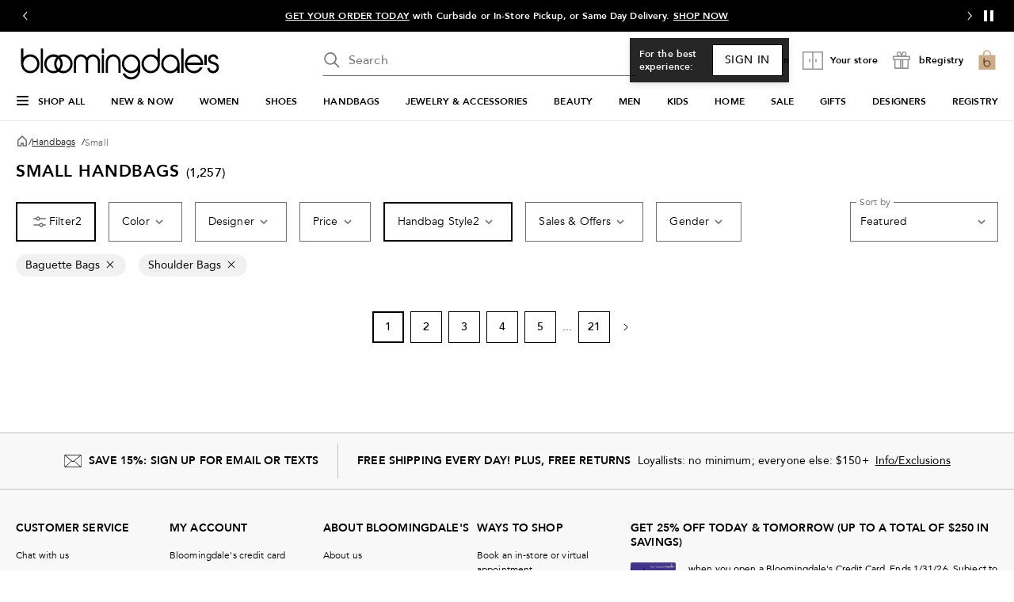

--- FILE ---
content_type: text/html; charset=utf-8
request_url: https://www.google.com/recaptcha/api2/aframe
body_size: 269
content:
<!DOCTYPE HTML><html><head><meta http-equiv="content-type" content="text/html; charset=UTF-8"></head><body><script nonce="2Zk8_Vw7MvTeqVCuKIyIOw">/** Anti-fraud and anti-abuse applications only. See google.com/recaptcha */ try{var clients={'sodar':'https://pagead2.googlesyndication.com/pagead/sodar?'};window.addEventListener("message",function(a){try{if(a.source===window.parent){var b=JSON.parse(a.data);var c=clients[b['id']];if(c){var d=document.createElement('img');d.src=c+b['params']+'&rc='+(localStorage.getItem("rc::a")?sessionStorage.getItem("rc::b"):"");window.document.body.appendChild(d);sessionStorage.setItem("rc::e",parseInt(sessionStorage.getItem("rc::e")||0)+1);localStorage.setItem("rc::h",'1769013273643');}}}catch(b){}});window.parent.postMessage("_grecaptcha_ready", "*");}catch(b){}</script></body></html>

--- FILE ---
content_type: application/javascript
request_url: https://assets.bloomingdalesassets.com/app/discovery-ui/static/js/discovery-ui.core.vendor.discovery-ui.e19959b93d1786286dec.js
body_size: 2773
content:
"use strict";(self.discovery_ui_jsonp=self.discovery_ui_jsonp||[]).push([[1729],{"7cc89ec3":(t,e,n)=>{n.d(e,{MT:()=>d,OI:()=>j,Se:()=>M,oR:()=>s,rn:()=>C});var r=n("2a5ed560"),o=n("7d25564a"),i="store";function s(t){return void 0===t&&(t=null),(0,r.f3)(null!==t?t:i)}var c=("undefined"!==typeof window?window:"undefined"!==typeof n.g?n.g:{}).__VUE_DEVTOOLS_GLOBAL_HOOK__;function a(t,e){Object.keys(t).forEach(function(n){return e(t[n],n)})}function u(t){return null!==t&&"object"===typeof t}var f=function(t,e){this.runtime=e,this._children=Object.create(null),this._rawModule=t;var n=t.state;this.state=("function"===typeof n?n():n)||{}},h={namespaced:{configurable:!0}};h.namespaced.get=function(){return!!this._rawModule.namespaced},f.prototype.addChild=function(t,e){this._children[t]=e},f.prototype.removeChild=function(t){delete this._children[t]},f.prototype.getChild=function(t){return this._children[t]},f.prototype.hasChild=function(t){return t in this._children},f.prototype.update=function(t){this._rawModule.namespaced=t.namespaced,t.actions&&(this._rawModule.actions=t.actions),t.mutations&&(this._rawModule.mutations=t.mutations),t.getters&&(this._rawModule.getters=t.getters)},f.prototype.forEachChild=function(t){a(this._children,t)},f.prototype.forEachGetter=function(t){this._rawModule.getters&&a(this._rawModule.getters,t)},f.prototype.forEachAction=function(t){this._rawModule.actions&&a(this._rawModule.actions,t)},f.prototype.forEachMutation=function(t){this._rawModule.mutations&&a(this._rawModule.mutations,t)},Object.defineProperties(f.prototype,h);var p=function(t){this.register([],t,!1)};function l(t,e,n){if(e.update(n),n.modules)for(var r in n.modules){if(!e.getChild(r))return void 0;l(t.concat(r),e.getChild(r),n.modules[r])}}p.prototype.get=function(t){return t.reduce(function(t,e){return t.getChild(e)},this.root)},p.prototype.getNamespace=function(t){var e=this.root;return t.reduce(function(t,n){return t+((e=e.getChild(n)).namespaced?n+"/":"")},"")},p.prototype.update=function(t){l([],this.root,t)},p.prototype.register=function(t,e,n){var r=this;void 0===n&&(n=!0);var o=new f(e,n);0===t.length?this.root=o:this.get(t.slice(0,-1)).addChild(t[t.length-1],o);e.modules&&a(e.modules,function(e,o){r.register(t.concat(o),e,n)})},p.prototype.unregister=function(t){var e=this.get(t.slice(0,-1)),n=t[t.length-1],r=e.getChild(n);r&&r.runtime&&e.removeChild(n)},p.prototype.isRegistered=function(t){var e=this.get(t.slice(0,-1)),n=t[t.length-1];return!!e&&e.hasChild(n)};function d(t){return new m(t)}var m=function(t){var e=this;void 0===t&&(t={});var n=t.plugins;void 0===n&&(n=[]);var r=t.strict;void 0===r&&(r=!1),this._committing=!1,this._actions=Object.create(null),this._actionSubscribers=[],this._mutations=Object.create(null),this._wrappedGetters=Object.create(null),this._modules=new p(t),this._modulesNamespaceMap=Object.create(null),this._subscribers=[],this._makeLocalGettersCache=Object.create(null);var o=this,i=this.dispatch,s=this.commit;this.dispatch=function(t,e){return i.call(o,t,e)},this.commit=function(t,e,n){return s.call(o,t,e,n)},this.strict=r;var a=this._modules.root.state;b(this,a,[],this._modules.root),g(this,a),n.forEach(function(t){return t(e)}),(void 0===t.devtools||t.devtools)&&function(t){c&&(t._devtoolHook=c,c.emit("vuex:init",t),c.on("vuex:travel-to-state",function(e){t.replaceState(e)}),t.subscribe(function(t,e){c.emit("vuex:mutation",t,e)},{prepend:!0}),t.subscribeAction(function(t,e){c.emit("vuex:action",t,e)},{prepend:!0}))}(this)},v={state:{configurable:!0}};function _(t,e,n){return e.indexOf(t)<0&&(n&&n.prepend?e.unshift(t):e.push(t)),function(){var n=e.indexOf(t);n>-1&&e.splice(n,1)}}function y(t,e){t._actions=Object.create(null),t._mutations=Object.create(null),t._wrappedGetters=Object.create(null),t._modulesNamespaceMap=Object.create(null);var n=t.state;b(t,n,[],t._modules.root,!0),g(t,n,e)}function g(t,e,n){var i=t._state;t.getters={},t._makeLocalGettersCache=Object.create(null);var s=t._wrappedGetters,c={};a(s,function(e,n){c[n]=function(t,e){return function(){return t(e)}}(e,t),Object.defineProperty(t.getters,n,{get:function(){return c[n]()},enumerable:!0})}),t._state=(0,o.qj)({data:e}),t.strict&&function(t){(0,r.YP)(function(){return t._state.data},function(){0},{deep:!0,flush:"sync"})}(t),i&&n&&t._withCommit(function(){i.data=null})}function b(t,e,n,r,o){var i=!n.length,s=t._modules.getNamespace(n);if(r.namespaced&&(t._modulesNamespaceMap[s],t._modulesNamespaceMap[s]=r),!i&&!o){var c=w(e,n.slice(0,-1)),a=n[n.length-1];t._withCommit(function(){c[a]=r.state})}var u=r.context=function(t,e,n){var r=""===e,o={dispatch:r?t.dispatch:function(n,r,o){var i=O(n,r,o),s=i.payload,c=i.options,a=i.type;return c&&c.root||(a=e+a),t.dispatch(a,s)},commit:r?t.commit:function(n,r,o){var i=O(n,r,o),s=i.payload,c=i.options,a=i.type;c&&c.root||(a=e+a),t.commit(a,s,c)}};return Object.defineProperties(o,{getters:{get:r?function(){return t.getters}:function(){return function(t,e){if(!t._makeLocalGettersCache[e]){var n={},r=e.length;Object.keys(t.getters).forEach(function(o){if(o.slice(0,r)===e){var i=o.slice(r);Object.defineProperty(n,i,{get:function(){return t.getters[o]},enumerable:!0})}}),t._makeLocalGettersCache[e]=n}return t._makeLocalGettersCache[e]}(t,e)}},state:{get:function(){return w(t.state,n)}}}),o}(t,s,n);r.forEachMutation(function(e,n){!function(t,e,n,r){var o=t._mutations[e]||(t._mutations[e]=[]);o.push(function(e){n.call(t,r.state,e)})}(t,s+n,e,u)}),r.forEachAction(function(e,n){var r=e.root?n:s+n,o=e.handler||e;!function(t,e,n,r){var o=t._actions[e]||(t._actions[e]=[]);o.push(function(e){var o,i=n.call(t,{dispatch:r.dispatch,commit:r.commit,getters:r.getters,state:r.state,rootGetters:t.getters,rootState:t.state},e);return(o=i)&&"function"===typeof o.then||(i=Promise.resolve(i)),t._devtoolHook?i.catch(function(e){throw t._devtoolHook.emit("vuex:error",e),e}):i})}(t,r,o,u)}),r.forEachGetter(function(e,n){!function(t,e,n,r){if(t._wrappedGetters[e])return void 0;t._wrappedGetters[e]=function(t){return n(r.state,r.getters,t.state,t.getters)}}(t,s+n,e,u)}),r.forEachChild(function(r,i){b(t,e,n.concat(i),r,o)})}function w(t,e){return e.reduce(function(t,e){return t[e]},t)}function O(t,e,n){return u(t)&&t.type&&(n=e,e=t,t=t.type),{type:t,payload:e,options:n}}m.prototype.install=function(t,e){t.provide(e||i,this),t.config.globalProperties.$store=this},v.state.get=function(){return this._state.data},v.state.set=function(t){0},m.prototype.commit=function(t,e,n){var r=this,o=O(t,e,n),i=o.type,s=o.payload,c=(o.options,{type:i,payload:s}),a=this._mutations[i];a&&(this._withCommit(function(){a.forEach(function(t){t(s)})}),this._subscribers.slice().forEach(function(t){return t(c,r.state)}))},m.prototype.dispatch=function(t,e){var n=this,r=O(t,e),o=r.type,i=r.payload,s={type:o,payload:i},c=this._actions[o];if(c){try{this._actionSubscribers.slice().filter(function(t){return t.before}).forEach(function(t){return t.before(s,n.state)})}catch(t){0}var a=c.length>1?Promise.all(c.map(function(t){return t(i)})):c[0](i);return new Promise(function(t,e){a.then(function(e){try{n._actionSubscribers.filter(function(t){return t.after}).forEach(function(t){return t.after(s,n.state)})}catch(t){0}t(e)},function(t){try{n._actionSubscribers.filter(function(t){return t.error}).forEach(function(e){return e.error(s,n.state,t)})}catch(t){0}e(t)})})}},m.prototype.subscribe=function(t,e){return _(t,this._subscribers,e)},m.prototype.subscribeAction=function(t,e){return _("function"===typeof t?{before:t}:t,this._actionSubscribers,e)},m.prototype.watch=function(t,e,n){var o=this;return(0,r.YP)(function(){return t(o.state,o.getters)},e,Object.assign({},n))},m.prototype.replaceState=function(t){var e=this;this._withCommit(function(){e._state.data=t})},m.prototype.registerModule=function(t,e,n){void 0===n&&(n={}),"string"===typeof t&&(t=[t]),this._modules.register(t,e),b(this,this.state,t,this._modules.get(t),n.preserveState),g(this,this.state)},m.prototype.unregisterModule=function(t){var e=this;"string"===typeof t&&(t=[t]),this._modules.unregister(t),this._withCommit(function(){delete w(e.state,t.slice(0,-1))[t[t.length-1]]}),y(this)},m.prototype.hasModule=function(t){return"string"===typeof t&&(t=[t]),this._modules.isRegistered(t)},m.prototype.hotUpdate=function(t){this._modules.update(t),y(this,!0)},m.prototype._withCommit=function(t){var e=this._committing;this._committing=!0,t(),this._committing=e},Object.defineProperties(m.prototype,v);var C=k(function(t,e){var n={};return E(e).forEach(function(e){var r=e.key,o=e.val;n[r]=function(){var e=this.$store.state,n=this.$store.getters;if(t){var r=G(this.$store,"mapState",t);if(!r)return;e=r.context.state,n=r.context.getters}return"function"===typeof o?o.call(this,e,n):e[o]},n[r].vuex=!0}),n}),j=k(function(t,e){var n={};return E(e).forEach(function(e){var r=e.key,o=e.val;n[r]=function(){for(var e=[],n=arguments.length;n--;)e[n]=arguments[n];var r=this.$store.commit;if(t){var i=G(this.$store,"mapMutations",t);if(!i)return;r=i.context.commit}return"function"===typeof o?o.apply(this,[r].concat(e)):r.apply(this.$store,[o].concat(e))}}),n}),M=k(function(t,e){var n={};return E(e).forEach(function(e){var r=e.key,o=e.val;o=t+o,n[r]=function(){if(!t||G(this.$store,"mapGetters",t))return this.$store.getters[o]},n[r].vuex=!0}),n});k(function(t,e){var n={};return E(e).forEach(function(e){var r=e.key,o=e.val;n[r]=function(){for(var e=[],n=arguments.length;n--;)e[n]=arguments[n];var r=this.$store.dispatch;if(t){var i=G(this.$store,"mapActions",t);if(!i)return;r=i.context.dispatch}return"function"===typeof o?o.apply(this,[r].concat(e)):r.apply(this.$store,[o].concat(e))}}),n});function E(t){return function(t){return Array.isArray(t)||u(t)}(t)?Array.isArray(t)?t.map(function(t){return{key:t,val:t}}):Object.keys(t).map(function(e){return{key:e,val:t[e]}}):[]}function k(t){return function(e,n){return"string"!==typeof e?(n=e,e=""):"/"!==e.charAt(e.length-1)&&(e+="/"),t(e,n)}}function G(t,e,n){return t._modulesNamespaceMap[n]}}}]);
//# sourceMappingURL=discovery-ui.core.vendor.discovery-ui.e19959b93d1786286dec.js.map

--- FILE ---
content_type: application/javascript
request_url: https://assets.bloomingdalesassets.com/app/navigation-wgl/2.443.0/app/navigation-wgl/static/js/navigation-wgl.polyfills.navigation-wgl.js
body_size: 4059
content:
(self.navigation_wgl_jsonp=self.navigation_wgl_jsonp||[]).push([[628],{"6afba9eb":e=>{e.exports=function(e){if("function"!=typeof e)throw TypeError(String(e)+" is not a function");return e}},ba67b7df:(e,t,r)=>{var n=r("e6d287ca");e.exports=function(e){if(!n(e))throw TypeError(String(e)+" is not an object");return e}},c8c1b6c3:(e,t,r)=>{var n=r("4a282b77"),o=r("7a07df74"),a=r("851c278d"),c=function(e){return function(t,r,c){var f,i=n(t),u=o(i.length),s=a(c,u);if(e&&r!=r){for(;u>s;)if((f=i[s++])!=f)return!0}else for(;u>s;s++)if((e||s in i)&&i[s]===r)return e||s||0;return!e&&-1}};e.exports={includes:c(!0),indexOf:c(!1)}},bfca075a:e=>{var t={}.toString;e.exports=function(e){return t.call(e).slice(8,-1)}},"1b6230c9":(e,t,r)=>{var n=r("a0fed893"),o=r("1e995e7d"),a=r("14af790e"),c=r("18d6a464");e.exports=function(e,t){for(var r=o(t),f=c.f,i=a.f,u=0;u<r.length;u++){var s=r[u];n(e,s)||f(e,s,i(t,s))}}},"52f3e861":(e,t,r)=>{var n=r("541ae842"),o=r("18d6a464"),a=r("401c5bb8");e.exports=n?function(e,t,r){return o.f(e,t,a(1,r))}:function(e,t,r){return e[t]=r,e}},"401c5bb8":e=>{e.exports=function(e,t){return{enumerable:!(1&e),configurable:!(2&e),writable:!(4&e),value:t}}},"541ae842":(e,t,r)=>{var n=r("7a09b53d");e.exports=!n(function(){return 7!=Object.defineProperty({},1,{get:function(){return 7}})[1]})},e4f26600:(e,t,r)=>{var n=r("e2264d33"),o=r("e6d287ca"),a=n.document,c=o(a)&&o(a.createElement);e.exports=function(e){return c?a.createElement(e):{}}},caffe616:(e,t,r)=>{var n=r("2fd379c5");e.exports=/(?:iphone|ipod|ipad).*applewebkit/i.test(n)},"5c49132e":(e,t,r)=>{var n=r("bfca075a"),o=r("e2264d33");e.exports="process"==n(o.process)},"2fd379c5":(e,t,r)=>{var n=r("5b5ce975");e.exports=n("navigator","userAgent")||""},"0388acc9":e=>{e.exports=["constructor","hasOwnProperty","isPrototypeOf","propertyIsEnumerable","toLocaleString","toString","valueOf"]},"263ec09d":(e,t,r)=>{var n=r("e2264d33"),o=r("14af790e").f,a=r("52f3e861"),c=r("8f905f94"),f=r("1af6726b"),i=r("1b6230c9"),u=r("2c40acc3");e.exports=function(e,t){var r,s,p,d,l,b=e.target,v=e.global,g=e.stat;if(r=v?n:g?n[b]||f(b,{}):(n[b]||{}).prototype)for(s in t){if(d=t[s],p=e.noTargetGet?(l=o(r,s))&&l.value:r[s],!u(v?s:b+(g?".":"#")+s,e.forced)&&void 0!==p){if(typeof d===typeof p)continue;i(d,p)}(e.sham||p&&p.sham)&&a(d,"sham",!0),c(r,s,d,e)}}},"7a09b53d":e=>{e.exports=function(e){try{return!!e()}catch(e){return!0}}},"789809b2":(e,t,r)=>{var n=r("6afba9eb");e.exports=function(e,t,r){if(n(e),void 0===t)return e;switch(r){case 0:return function(){return e.call(t)};case 1:return function(r){return e.call(t,r)};case 2:return function(r,n){return e.call(t,r,n)};case 3:return function(r,n,o){return e.call(t,r,n,o)}}return function(){return e.apply(t,arguments)}}},"5b5ce975":(e,t,r)=>{var n=r("3eb6c6e9"),o=r("e2264d33"),a=function(e){return"function"==typeof e?e:void 0};e.exports=function(e,t){return arguments.length<2?a(n[e])||a(o[e]):n[e]&&n[e][t]||o[e]&&o[e][t]}},e2264d33:(e,t,r)=>{var n=function(e){return e&&e.Math==Math&&e};e.exports=n("object"==typeof globalThis&&globalThis)||n("object"==typeof window&&window)||n("object"==typeof self&&self)||n("object"==typeof r.g&&r.g)||function(){return this}()||Function("return this")()},a0fed893:(e,t,r)=>{var n=r("504de368"),o={}.hasOwnProperty;e.exports=Object.hasOwn||function(e,t){return o.call(n(e),t)}},"4441f098":e=>{e.exports={}},fe044f52:(e,t,r)=>{var n=r("5b5ce975");e.exports=n("document","documentElement")},"085e10fe":(e,t,r)=>{var n=r("541ae842"),o=r("7a09b53d"),a=r("e4f26600");e.exports=!n&&!o(function(){return 7!=Object.defineProperty(a("div"),"a",{get:function(){return 7}}).a})},cc7c58c5:(e,t,r)=>{var n=r("7a09b53d"),o=r("bfca075a"),a="".split;e.exports=n(function(){return!Object("z").propertyIsEnumerable(0)})?function(e){return"String"==o(e)?a.call(e,""):Object(e)}:Object},f2bc371c:(e,t,r)=>{var n=r("62ac9508"),o=Function.toString;"function"!=typeof n.inspectSource&&(n.inspectSource=function(e){return o.call(e)}),e.exports=n.inspectSource},cefac1ab:(e,t,r)=>{var n,o,a,c=r("955f52da"),f=r("e2264d33"),i=r("e6d287ca"),u=r("52f3e861"),s=r("a0fed893"),p=r("62ac9508"),d=r("0c1ea3fc"),l=r("4441f098"),b="Object already initialized",v=f.WeakMap;if(c||p.state){var g=p.state||(p.state=new v),y=g.get,h=g.has,x=g.set;n=function(e,t){if(h.call(g,e))throw new TypeError(b);return t.facade=e,x.call(g,e,t),t},o=function(e){return y.call(g,e)||{}},a=function(e){return h.call(g,e)}}else{var m=d("state");l[m]=!0,n=function(e,t){if(s(e,m))throw new TypeError(b);return t.facade=e,u(e,m,t),t},o=function(e){return s(e,m)?e[m]:{}},a=function(e){return s(e,m)}}e.exports={set:n,get:o,has:a,enforce:function(e){return a(e)?o(e):n(e,{})},getterFor:function(e){return function(t){var r;if(!i(t)||(r=o(t)).type!==e)throw TypeError("Incompatible receiver, "+e+" required");return r}}}},"2c40acc3":(e,t,r)=>{var n=r("7a09b53d"),o=/#|\.prototype\./,a=function(e,t){var r=f[c(e)];return r==u||r!=i&&("function"==typeof t?n(t):!!t)},c=a.normalize=function(e){return String(e).replace(o,".").toLowerCase()},f=a.data={},i=a.NATIVE="N",u=a.POLYFILL="P";e.exports=a},e6d287ca:e=>{e.exports=function(e){return"object"===typeof e?null!==e:"function"===typeof e}},"3f39c2a4":e=>{e.exports=!1},"955f52da":(e,t,r)=>{var n=r("e2264d33"),o=r("f2bc371c"),a=n.WeakMap;e.exports="function"===typeof a&&/native code/.test(o(a))},"18d6a464":(e,t,r)=>{var n=r("541ae842"),o=r("085e10fe"),a=r("ba67b7df"),c=r("4e8d3e4d"),f=Object.defineProperty;t.f=n?f:function(e,t,r){if(a(e),t=c(t,!0),a(r),o)try{return f(e,t,r)}catch(e){}if("get"in r||"set"in r)throw TypeError("Accessors not supported");return"value"in r&&(e[t]=r.value),e}},"14af790e":(e,t,r)=>{var n=r("541ae842"),o=r("5ffaa194"),a=r("401c5bb8"),c=r("4a282b77"),f=r("4e8d3e4d"),i=r("a0fed893"),u=r("085e10fe"),s=Object.getOwnPropertyDescriptor;t.f=n?s:function(e,t){if(e=c(e),t=f(t,!0),u)try{return s(e,t)}catch(e){}if(i(e,t))return a(!o.f.call(e,t),e[t])}},"851f55be":(e,t,r)=>{var n=r("d335062e"),o=r("0388acc9").concat("length","prototype");t.f=Object.getOwnPropertyNames||function(e){return n(e,o)}},f2d91d38:(e,t)=>{t.f=Object.getOwnPropertySymbols},d335062e:(e,t,r)=>{var n=r("a0fed893"),o=r("4a282b77"),a=r("c8c1b6c3").indexOf,c=r("4441f098");e.exports=function(e,t){var r,f=o(e),i=0,u=[];for(r in f)!n(c,r)&&n(f,r)&&u.push(r);for(;t.length>i;)n(f,r=t[i++])&&(~a(u,r)||u.push(r));return u}},"5ffaa194":(e,t)=>{"use strict";var r={}.propertyIsEnumerable,n=Object.getOwnPropertyDescriptor,o=n&&!r.call({1:2},1);t.f=o?function(e){var t=n(this,e);return!!t&&t.enumerable}:r},"1e995e7d":(e,t,r)=>{var n=r("5b5ce975"),o=r("851f55be"),a=r("f2d91d38"),c=r("ba67b7df");e.exports=n("Reflect","ownKeys")||function(e){var t=o.f(c(e)),r=a.f;return r?t.concat(r(e)):t}},"3eb6c6e9":(e,t,r)=>{var n=r("e2264d33");e.exports=n},"8f905f94":(e,t,r)=>{var n=r("e2264d33"),o=r("52f3e861"),a=r("a0fed893"),c=r("1af6726b"),f=r("f2bc371c"),i=r("cefac1ab"),u=i.get,s=i.enforce,p=String(String).split("String");(e.exports=function(e,t,r,f){var i,u=!!f&&!!f.unsafe,d=!!f&&!!f.enumerable,l=!!f&&!!f.noTargetGet;"function"==typeof r&&("string"!=typeof t||a(r,"name")||o(r,"name",t),(i=s(r)).source||(i.source=p.join("string"==typeof t?t:""))),e!==n?(u?!l&&e[t]&&(d=!0):delete e[t],d?e[t]=r:o(e,t,r)):d?e[t]=r:c(t,r)})(Function.prototype,"toString",function(){return"function"==typeof this&&u(this).source||f(this)})},"941f8397":(e,t,r)=>{"use strict";var n=r("ba67b7df");e.exports=function(){var e=n(this),t="";return e.global&&(t+="g"),e.ignoreCase&&(t+="i"),e.multiline&&(t+="m"),e.dotAll&&(t+="s"),e.unicode&&(t+="u"),e.sticky&&(t+="y"),t}},e4266c71:e=>{e.exports=function(e){if(void 0==e)throw TypeError("Can't call method on "+e);return e}},"1af6726b":(e,t,r)=>{var n=r("e2264d33"),o=r("52f3e861");e.exports=function(e,t){try{o(n,e,t)}catch(r){n[e]=t}return t}},"0c1ea3fc":(e,t,r)=>{var n=r("1cb1c539"),o=r("03912827"),a=n("keys");e.exports=function(e){return a[e]||(a[e]=o(e))}},"62ac9508":(e,t,r)=>{var n=r("e2264d33"),o=r("1af6726b"),a="__core-js_shared__",c=n[a]||o(a,{});e.exports=c},"1cb1c539":(e,t,r)=>{var n=r("3f39c2a4"),o=r("62ac9508");(e.exports=function(e,t){return o[e]||(o[e]=void 0!==t?t:{})})("versions",[]).push({version:"3.15.2",mode:n?"pure":"global",copyright:"\xa9 2021 Denis Pushkarev (zloirock.ru)"})},"6f1ea16a":(e,t,r)=>{var n,o,a,c=r("e2264d33"),f=r("7a09b53d"),i=r("789809b2"),u=r("fe044f52"),s=r("e4f26600"),p=r("caffe616"),d=r("5c49132e"),l=c.location,b=c.setImmediate,v=c.clearImmediate,g=c.process,y=c.MessageChannel,h=c.Dispatch,x=0,m={},w="onreadystatechange",O=function(e){if(m.hasOwnProperty(e)){var t=m[e];delete m[e],t()}},j=function(e){return function(){O(e)}},S=function(e){O(e.data)},E=function(e){c.postMessage(e+"",l.protocol+"//"+l.host)};b&&v||(b=function(e){for(var t=[],r=1;arguments.length>r;)t.push(arguments[r++]);return m[++x]=function(){("function"==typeof e?e:Function(e)).apply(void 0,t)},n(x),x},v=function(e){delete m[e]},d?n=function(e){g.nextTick(j(e))}:h&&h.now?n=function(e){h.now(j(e))}:y&&!p?(a=(o=new y).port2,o.port1.onmessage=S,n=i(a.postMessage,a,1)):c.addEventListener&&"function"==typeof postMessage&&!c.importScripts&&l&&"file:"!==l.protocol&&!f(E)?(n=E,c.addEventListener("message",S,!1)):n=w in s("script")?function(e){u.appendChild(s("script"))[w]=function(){u.removeChild(this),O(e)}}:function(e){setTimeout(j(e),0)}),e.exports={set:b,clear:v}},"851c278d":(e,t,r)=>{var n=r("126a348c"),o=Math.max,a=Math.min;e.exports=function(e,t){var r=n(e);return r<0?o(r+t,0):a(r,t)}},"4a282b77":(e,t,r)=>{var n=r("cc7c58c5"),o=r("e4266c71");e.exports=function(e){return n(o(e))}},"126a348c":e=>{var t=Math.ceil,r=Math.floor;e.exports=function(e){return isNaN(e=+e)?0:(e>0?r:t)(e)}},"7a07df74":(e,t,r)=>{var n=r("126a348c"),o=Math.min;e.exports=function(e){return e>0?o(n(e),9007199254740991):0}},"504de368":(e,t,r)=>{var n=r("e4266c71");e.exports=function(e){return Object(n(e))}},"4e8d3e4d":(e,t,r)=>{var n=r("e6d287ca");e.exports=function(e,t){if(!n(e))return e;var r,o;if(t&&"function"==typeof(r=e.toString)&&!n(o=r.call(e)))return o;if("function"==typeof(r=e.valueOf)&&!n(o=r.call(e)))return o;if(!t&&"function"==typeof(r=e.toString)&&!n(o=r.call(e)))return o;throw TypeError("Can't convert object to primitive value")}},"03912827":e=>{var t=0,r=Math.random();e.exports=function(e){return"Symbol("+String(void 0===e?"":e)+")_"+(++t+r).toString(36)}},c1a0481f:(e,t,r)=>{var n=r("263ec09d"),o=r("5b5ce975"),a=r("7a09b53d"),c=o("JSON","stringify"),f=/[\uD800-\uDFFF]/g,i=/^[\uD800-\uDBFF]$/,u=/^[\uDC00-\uDFFF]$/,s=function(e,t,r){var n=r.charAt(t-1),o=r.charAt(t+1);return i.test(e)&&!u.test(o)||u.test(e)&&!i.test(n)?"\\u"+e.charCodeAt(0).toString(16):e},p=a(function(){return'"\\udf06\\ud834"'!==c("\udf06\ud834")||'"\\udead"'!==c("\udead")});c&&n({target:"JSON",stat:!0,forced:p},{stringify:function(e,t,r){var n=c.apply(null,arguments);return"string"==typeof n?n.replace(f,s):n}})},"7f136d53":(e,t,r)=>{var n=r("541ae842"),o=r("18d6a464"),a=r("941f8397"),c=r("7a09b53d");n&&c(function(){return"sy"!==Object.getOwnPropertyDescriptor(RegExp.prototype,"flags").get.call({dotAll:!0,sticky:!0})})&&o.f(RegExp.prototype,"flags",{configurable:!0,get:a})},"0775e133":(e,t,r)=>{var n=r("263ec09d"),o=r("e2264d33"),a=r("6f1ea16a");n({global:!0,bind:!0,enumerable:!0,forced:!o.setImmediate||!o.clearImmediate},{setImmediate:a.set,clearImmediate:a.clear})}}]);
//# sourceMappingURL=navigation-wgl.polyfills.navigation-wgl.js.map

--- FILE ---
content_type: application/javascript
request_url: https://tags.tiqcdn.com/utag/bcom/main/prod/utag.js
body_size: 70038
content:
//tealium universal tag - utag.loader ut4.0.202601211442, Copyright 2026 Tealium.com Inc. All Rights Reserved.
var utag_condload=false;window.__tealium_twc_switch=false;try{try{if(!Array.isArray){Array.isArray=function(arg){return Object.prototype.toString.call(arg)==='[object Array]';};}}catch(e){console.log(e)}}catch(e){console.log(e);}
if(!utag_condload){try{try{if(!window._fs_dataLayer)window._fs_dataLayer={};var experiment_ids_yes=unescape(document.cookie).match(/seed(.*?)\;/i);if(typeof experiment_ids_yes!=='undefined'){var expidsyes=experiment_ids_yes?experiment_ids_yes[0].split(/\||;/i):'';var expids=[];for(var i=1;i<expidsyes.length-1;i++){expids=expids.concat(expidsyes[i].split(','))}
expids=expids.filter(function(expid){return expid;});}
if(expids.length>0){window._fs_dataLayer.expids=expids;}
window['_dlo_beforeDestination']=[{name:'convert',enumerate:true,preserveArray:true,index:-1,ignore:['macys_online_uid','bloomingdales_online_uid','bloomingdales_bagguid']},{name:'suffix'},{name:'insert',value:'dlo',position:-1}];!function(){"use strict";function e(e){return n()?e&&!window[window._fs_namespace][e]?function(){console.error(window._fs_namespace+"."+e+" unavailable, update your snippet or verify the API call")}:e?window[window._fs_namespace][e]:window[window._fs_namespace]:function(){console.error("FullStory unavailable, check your snippet or tag")}}
function n(){return window._fs_namespace&&"function"==typeof window[window._fs_namespace]}
var o=[];function t(){for(var e=0;e<o.length;e++)try{o[e]()}catch(e){console.warn("Proxied _fs_ready function threw error",e)}}
function i(e){n()&&"function"==typeof window[window._fs_namespace].getCurrentSessionURL?e():(window._fs_ready&&window._fs_ready!==t&&o.push(window._fs_ready),o.push(e),Object.defineProperty(window,"_fs_ready",{get:function(){return t},set:function(e){o.push(e)}}))}
document.addEventListener("at-request-succeeded",(function(n){n&&n.detail&&n.detail.responseTokens&&n.detail.responseTokens.length&&i((function(){for(var o=0;o<n.detail.responseTokens.length;o++)e("event")("Experiment Viewed",n.detail.responseTokens[o])}))}))}();}catch(e){console.log(e)}}catch(e){console.log(e);}}
if(!utag_condload){try{try{if(!window._fs_dataLayer)window._fs_dataLayer={};var experiment_ids_yes=unescape(document.cookie).match(/seed(.*?)\;/i);if(typeof experiment_ids_yes!=='undefined'){var expidsyes=experiment_ids_yes?experiment_ids_yes[0].split(/\||;/i):'';var expids=[];for(var i=1;i<expidsyes.length-1;i++){expids=expids.concat(expidsyes[i].split(','))}
expids=expids.filter(function(expid){return expid;});}
(function(){'use strict';function fs(api){if(!hasFs()){return function(){console.error('FullStory unavailable, check your snippet or tag');};}else{if(api&&!window[window._fs_namespace][api]){return function(){console.error(window._fs_namespace+'.'+api+' unavailable, update your snippet or verify the API call');};}
return api?window[window._fs_namespace][api]:window[window._fs_namespace];}}
function hasFs(){return window._fs_namespace&&typeof window[window._fs_namespace]==='function';}
function isFsReady(){return hasFs()&&typeof window[window._fs_namespace].getCurrentSessionURL==='function';}
var _fsReadyFunctions=[];function proxiedFsReady(){for(var x=0;x<_fsReadyFunctions.length;x++){try{_fsReadyFunctions[x]();}catch(error){console.warn("Proxied _fs_ready function threw error",error);}}}
function registerFsReady(callbackFn){if(isFsReady()){callbackFn();return;}
if(window._fs_ready&&!(window._fs_ready===proxiedFsReady)){_fsReadyFunctions.push(window._fs_ready);}
_fsReadyFunctions.push(callbackFn);Object.defineProperty(window,"_fs_ready",{get:function get(){return proxiedFsReady;},set:function set(someFunction){_fsReadyFunctions.push(someFunction);},configurable:true});}
registerFsReady(function(){var scriptTag=document.getElementById('productMktData')||document.getElementById('productSEOData');if(scriptTag){var productData=JSON.parse(scriptTag.textContent);var pdp_value={};if(Array.isArray(productData)){productData.forEach(function(dataItem){processProductData(dataItem,pdp_value);});}else{processProductData(productData,pdp_value);}
fs('setVars')('page',pdp_value);}
function processProductData(productData,pdp_value){if(productData['@type']==='Product'){pdp_value['pdp_category']=productData.category;pdp_value['pdp_productID']=String(productData.productID);pdp_value['pdp_description']=productData.description;if(productData.brand&&productData.brand['@type']==='Brand'){pdp_value['pdp_brand']=productData.brand.name;}
if(productData.aggregateRating&&productData.aggregateRating['@type']==='AggregateRating'){pdp_value['pdp_ratingValue']=parseFloat(productData.aggregateRating.ratingValue);pdp_value['pdp_bestRating']=parseFloat(productData.aggregateRating.bestRating);pdp_value['pdp_reviewCount']=parseFloat(productData.aggregateRating.reviewCount);pdp_value['pdp_worstRating']=parseFloat(productData.aggregateRating.worstRating);}}}});if(typeof(window.AKAMAI_ERROR_PAGE_NAME)!=='undefined'){window._fs_dataLayer.akamai_error=window.AKAMAI_ERROR_PAGE_NAME;sessionStorage._fs_akamai_error_s=true;}}());if(expids.length>0){window._fs_dataLayer.expids=expids;}}catch(e){console.log(e)}}catch(e){console.log(e);}}
if(!utag_condload){try{try{(function(){'use strict';function sampleLocalStorage(bucketRates={OFF:95,ON:5},days=30){const key='_fs_sample_user_h';const buckets=Object.keys(bucketRates);const totalRate=Object.values(bucketRates).reduce((a,b)=>a+b,0);if(totalRate!==100){console.error('Bucket rates must sum to 100%');return null;}
try{const url=new URL(document.location.href);const forcedBucket=url.searchParams.get("FSFORCE");if(forcedBucket!==null&&buckets.includes(forcedBucket)){const now=new Date();localStorage.setItem(key,JSON.stringify({sample:forcedBucket,expires:now.getTime()+days*24*60*60*1000}));return forcedBucket;}
const now=new Date();const value=JSON.parse(localStorage.getItem(key));if(value!==null&&now.getTime()<=value.expires){return value.sample;}else{const rand=Math.random()*100;let cumulative=0;let assignedBucket=null;for(const[bucket,rate]of Object.entries(bucketRates)){cumulative+=rate;if(rand<cumulative){assignedBucket=bucket;break;}}
localStorage.setItem(key,JSON.stringify({sample:assignedBucket,expires:now.getTime()+days*24*60*60*1000}));return assignedBucket;}}catch(err){console.error('FullStory not loaded, unable to sample user');return null;}}
const bucketRates={OFF:95,ON:5};const days=30;var bucket=null;if(sessionStorage._fs_akamai_error_s){bucket="ON [akamai]";}else{bucket=sampleLocalStorage(bucketRates,days);}
if(bucket){if(typeof utag_data!=='undefined'){utag_data._split_FS=bucket;}else if(typeof utag.data!=='undefined'){utag.data._split_FS=bucket;}
window._fs_dataLayer._split_FS=bucket;}else{if(typeof utag_data!=='undefined'){utag_data._split_FS='none';}else if(typeof utag.data!=='undefined'){utag.data._split_FS='none';}}})();}catch(e){console.log(e)}}catch(e){console.log(e);}}
if(!utag_condload){try{try{!function(t){"use strict";var e=function(t,e,a,i){var n="atNodeInserted"+t,r="@keyframes "+n+" {from {opacity:0.99} to {opacity:1} }\n";r+=e+"{animation-duration:0.001s;animation-name:"+n+";visibility:hidden}";var s=document.getElementsByTagName("head")[0];if(s){var o=document.createElement("style");o.setAttribute("type","text/css"),o.styleSheet?o.styleSheet.cssText=r:o.appendChild(document.createTextNode(r)),s.insertBefore(o,s.firstChild)}var c=function(t){if(t.animationName===n&&"object"==typeof t.target){var e=!0===i||!1===i&&null===t.target.getAttribute("data-flk-success");"function"==typeof a&&e&&(a(t.target),t.target.setAttribute("data-flk-success",n)),t.target.style.visibility="visible"}};["animationstart","MSAnimationStart","webkitAnimationStart"].forEach(function(t,e){document.addEventListener(t,c,!1)})};t.onReady=function(){for(var t=0;t<arguments.length;t++){var a,i=arguments[t],n=i.selector,r=i.success||null;e(Math.floor(1e4*Math.random()+1),n,r,i.persist||!1)}}}(Flickerlessly=window.Flickerlessly||{});}catch(e){console.log(e)}}catch(e){console.log(e);}}
if(typeof utag=="undefined"&&!utag_condload){var utag={id:"bcom.main",o:{},sender:{},send:{},rpt:{ts:{a:new Date()}},dbi:[],db_log:[],loader:{q:[],lc:0,f:{},p:0,ol:0,wq:[],lq:[],bq:{},bk:{},rf:0,ri:0,rp:0,rq:[],ready_q:[],sendq:{"pending":0},run_ready_q:function(){for(var i=0;i<utag.loader.ready_q.length;i++){utag.DB("READY_Q:"+i);try{utag.loader.ready_q[i]()}catch(e){utag.DB(e)};}},lh:function(a,b,c){a=""+location.hostname;b=a.split(".");c=(/\.co\.|\.com\.|\.org\.|\.edu\.|\.net\.|\.asn\.|\...\.jp$/.test(a))?3:2;return b.splice(b.length-c,c).join(".");},WQ:function(a,b,c,d,g){utag.DB('WQ:'+utag.loader.wq.length);try{if(utag.udoname&&utag.udoname.indexOf(".")<0){utag.ut.merge(utag.data,window[utag.udoname],0);}
if(utag.cfg.load_rules_at_wait){utag.handler.LR(utag.data);}}catch(e){utag.DB(e)};d=0;g=[];for(a=0;a<utag.loader.wq.length;a++){b=utag.loader.wq[a];b.load=utag.loader.cfg[b.id].load;if(b.load==4){this.f[b.id]=0;utag.loader.LOAD(b.id)}else if(b.load>0){g.push(b);d++;}else{this.f[b.id]=1;}}
for(a=0;a<g.length;a++){utag.loader.AS(g[a]);}
if(d==0){utag.loader.END();}},AS:function(a,b,c,d){utag.send[a.id]=a;if(typeof a.src=='undefined'||!utag.ut.hasOwn(a,'src')){a.src=utag.cfg.path+((typeof a.name!='undefined')?a.name:'ut'+'ag.'+a.id+'.js')}
a.src+=(a.src.indexOf('?')>0?'&':'?')+'utv='+(a.v?utag.cfg.template+a.v:utag.cfg.v);utag.rpt['l_'+a.id]=a.src;b=document;this.f[a.id]=0;if(a.load==2){utag.DB("Attach sync: "+a.src);a.uid=a.id;b.write('<script id="utag_'+a.id+'" src="'+a.src+'"></scr'+'ipt>')
if(typeof a.cb!='undefined')a.cb();}else if(a.load==1||a.load==3){if(b.createElement){c='utag_bcom.main_'+a.id;if(!b.getElementById(c)){d={src:a.src,id:c,uid:a.id,loc:a.loc}
if(a.load==3){d.type="iframe"};if(typeof a.cb!='undefined')d.cb=a.cb;utag.ut.loader(d);}}}},GV:function(a,b,c){b={};for(c in a){if(a.hasOwnProperty(c)&&typeof a[c]!="function")b[c]=a[c];}
return b},OU:function(tid,tcat,a,b,c,d,f,g){g={};utag.loader.RDcp(g);try{if(typeof g['cp.OPTOUTMULTI']!='undefined'){c=utag.loader.cfg;a=utag.ut.decode(g['cp.OPTOUTMULTI']).split('|');for(d=0;d<a.length;d++){b=a[d].split(':');if(b[1]*1!==0){if(b[0].indexOf('c')==0){for(f in utag.loader.GV(c)){if(c[f].tcat==b[0].substring(1))c[f].load=0;if(c[f].tid==tid&&c[f].tcat==b[0].substring(1))return true;}
if(tcat==b[0].substring(1))return true;}else if(b[0]*1==0){utag.cfg.nocookie=true}else{for(f in utag.loader.GV(c)){if(c[f].tid==b[0])c[f].load=0}
if(tid==b[0])return true;}}}}}catch(e){utag.DB(e)}
return false;},RDdom:function(o){var d=document||{},l=location||{};o["dom.referrer"]=d.referrer;o["dom.title"]=""+d.title;o["dom.domain"]=""+l.hostname;o["dom.query_string"]=(""+l.search).substring(1);o["dom.hash"]=(""+l.hash).substring(1);o["dom.url"]=""+d.URL;o["dom.pathname"]=""+l.pathname;o["dom.viewport_height"]=window.innerHeight||(d.documentElement?d.documentElement.clientHeight:960);o["dom.viewport_width"]=window.innerWidth||(d.documentElement?d.documentElement.clientWidth:960);},RDcp:function(o,b,c,d){b=utag.loader.RC();for(d in b){if(d.match(/utag_(.*)/)){for(c in utag.loader.GV(b[d])){o["cp.utag_"+RegExp.$1+"_"+c]=b[d][c];}}}
for(c in utag.loader.GV((utag.cl&&!utag.cl['_all_'])?utag.cl:b)){if(c.indexOf("utag_")<0&&typeof b[c]!="undefined")o["cp."+c]=b[c];}},RDqp:function(o,a,b,c){a=location.search+(location.hash+'').replace("#","&");if(utag.cfg.lowerqp){a=a.toLowerCase()};if(a.length>1){b=a.substring(1).split('&');for(a=0;a<b.length;a++){c=b[a].split("=");if(c.length>1){o["qp."+c[0]]=utag.ut.decode(c[1])}}}},RDmeta:function(o,a,b,h){a=document.getElementsByTagName("meta");for(b=0;b<a.length;b++){try{h=a[b].name||a[b].getAttribute("property")||"";}catch(e){h="";utag.DB(e)};if(utag.cfg.lowermeta){h=h.toLowerCase()};if(h!=""){o["meta."+h]=a[b].content}}},RDva:function(o){var readAttr=function(o,l){var a="",b;a=localStorage.getItem(l);if(!a||a=="{}")return;b=utag.ut.flatten({va:JSON.parse(a)});utag.ut.merge(o,b,1);}
try{readAttr(o,"tealium_va");readAttr(o,"tealium_va_"+o["ut.account"]+"_"+o["ut.profile"]);}catch(e){utag.DB(e)}},RDut:function(o,a){var t={};var d=new Date();var m=(utag.ut.typeOf(d.toISOString)=="function");o["ut.domain"]=utag.cfg.domain;o["ut.version"]=utag.cfg.v;t["tealium_event"]=o["ut.event"]=a||"view";t["tealium_visitor_id"]=o["ut.visitor_id"]=o["cp.utag_main_v_id"];t["tealium_session_id"]=o["ut.session_id"]=o["cp.utag_main_ses_id"];t["tealium_session_number"]=o["cp.utag_main__sn"];t["tealium_session_event_number"]=o["cp.utag_main__se"];try{t["tealium_datasource"]=utag.cfg.datasource;t["tealium_account"]=o["ut.account"]=utag.cfg.utid.split("/")[0];t["tealium_profile"]=o["ut.profile"]=utag.cfg.utid.split("/")[1];t["tealium_environment"]=o["ut.env"]="prod";}catch(e){utag.DB(e)}
t["tealium_random"]=Math.random().toFixed(16).substring(2);t["tealium_library_name"]="ut"+"ag.js";t["tealium_library_version"]=(utag.cfg.template+"0").substring(2);t["tealium_timestamp_epoch"]=Math.floor(d.getTime()/1000);t["tealium_timestamp_utc"]=(m?d.toISOString():"");d.setHours(d.getHours()-(d.getTimezoneOffset()/60));t["tealium_timestamp_local"]=(m?d.toISOString().replace("Z",""):"");utag.ut.merge(o,t,0);},RDses:function(o,a,c){a=(new Date()).getTime();c=(a+parseInt(utag.cfg.session_timeout))+"";if(!o["cp.utag_main_ses_id"]){o["cp.utag_main_ses_id"]=a+"";o["cp.utag_main__ss"]="1";o["cp.utag_main__se"]="1";o["cp.utag_main__sn"]=(1+parseInt(o["cp.utag_main__sn"]||0))+"";}else{o["cp.utag_main__ss"]="0";o["cp.utag_main__se"]=(1+parseInt(o["cp.utag_main__se"]||0))+"";}
o["cp.utag_main__pn"]=o["cp.utag_main__pn"]||"1";o["cp.utag_main__st"]=c;utag.loader.SC("utag_main",{"_sn":(o["cp.utag_main__sn"]||1),"_se":o["cp.utag_main__se"],"_ss":o["cp.utag_main__ss"],"_st":c,"ses_id":(o["cp.utag_main_ses_id"]||a)+";exp-session","_pn":o["cp.utag_main__pn"]+";exp-session"});},RDpv:function(o){if(typeof utag.pagevars=="function"){utag.DB("Read page variables");utag.pagevars(o);}},RDlocalStorage:function(o){if(utag.cfg.ignoreLocalStorage){return;}
Object.keys(window.localStorage).forEach(function(localStorageKey){o["ls."+localStorageKey]=window.localStorage[localStorageKey];});},RDsessionStorage:function(o){if(utag.cfg.ignoreSessionStorage){return;}
Object.keys(window.sessionStorage).forEach(function(sessionStorageKey){o["ss."+sessionStorageKey]=window.sessionStorage[sessionStorageKey];});},RD:function(o,a){utag.DB("utag.loader.RD");utag.DB(o);utag.loader.RDcp(o);if(!utag.loader.rd_flag){utag.loader.rd_flag=1;o["cp.utag_main_v_id"]=o["cp.utag_main_v_id"]||utag.ut.vi((new Date()).getTime());o["cp.utag_main__pn"]=(1+parseInt(o["cp.utag_main__pn"]||0))+"";utag.loader.SC("utag_main",{"v_id":o["cp.utag_main_v_id"]});utag.loader.RDses(o);}
if(a&&!utag.cfg.noview)utag.loader.RDses(o);utag.loader.RDqp(o);utag.loader.RDmeta(o);utag.loader.RDdom(o);utag.loader.RDut(o,a||"view");utag.loader.RDpv(o);utag.loader.RDva(o);utag.loader.RDlocalStorage(o);utag.loader.RDsessionStorage(o);},RC:function(a,x,b,c,d,e,f,g,h,i,j,k,l,m,n,o,v,ck,cv,r,s,t){o={};b=(""+document.cookie!="")?(document.cookie).split("; "):[];r=/^(.*?)=(.*)$/;s=/^(.*);exp-(.*)$/;t=(new Date()).getTime();for(c=0;c<b.length;c++){if(b[c].match(r)){ck=RegExp.$1;cv=RegExp.$2;}
e=utag.ut.decode(cv);if(typeof ck!="undefined"){if(ck.indexOf("ulog")==0||ck.indexOf("utag_")==0){e=cv.split("$");g=[];j={};for(f=0;f<e.length;f++){try{g=e[f].split(":");if(g.length>2){g[1]=g.slice(1).join(":");}
v="";if((""+g[1]).indexOf("~")==0){h=g[1].substring(1).split("|");for(i=0;i<h.length;i++)h[i]=utag.ut.decode(h[i]);v=h}else v=utag.ut.decode(g[1]);j[g[0]]=v;}catch(er){utag.DB(er)};}
o[ck]={};for(f in utag.loader.GV(j)){if(utag.ut.typeOf(j[f])=="array"){n=[];for(m=0;m<j[f].length;m++){if(j[f][m].match(s)){k=(RegExp.$2=="session")?(typeof j._st!="undefined"?j._st:t-1):parseInt(RegExp.$2);if(k>t)n[m]=(x==0)?j[f][m]:RegExp.$1;}}
j[f]=n.join("|");}else{j[f]=""+j[f];if(j[f].match(s)){k=(RegExp.$2=="session")?(typeof j._st!="undefined"?j._st:t-1):parseInt(RegExp.$2);j[f]=(k<t)?null:(x==0?j[f]:RegExp.$1);}}
if(j[f])o[ck][f]=j[f];}}else if(utag.cl[ck]||utag.cl['_all_']){o[ck]=e}}}
return(a)?(o[a]?o[a]:{}):o;},SC:function(a,b,c,d,e,f,g,h,i,j,k,x,v){if(!a)return 0;if(a=="utag_main"&&utag.cfg.nocookie)return 0;v="";var date=new Date();var exp=new Date();exp.setTime(date.getTime()+(365*24*60*60*1000));x=exp.toGMTString();if(c&&c=="da"){x="Thu, 31 Dec 2009 00:00:00 GMT";}else if(a.indexOf("utag_")!=0&&a.indexOf("ulog")!=0){if(typeof b!="object"){v=b}}else{d=utag.loader.RC(a,0);for(e in utag.loader.GV(b)){f=""+b[e];if(f.match(/^(.*);exp-(\d+)(\w)$/)){g=date.getTime()+parseInt(RegExp.$2)*((RegExp.$3=="h")?3600000:86400000);if(RegExp.$3=="u")g=parseInt(RegExp.$2);f=RegExp.$1+";exp-"+g;}
if(c=="i"){if(d[e]==null)d[e]=f;}else if(c=="d")delete d[e];else if(c=="a")d[e]=(d[e]!=null)?(f-0)+(d[e]-0):f;else if(c=="ap"||c=="au"){if(d[e]==null)d[e]=f;else{if(d[e].indexOf("|")>0){d[e]=d[e].split("|")}
g=(utag.ut.typeOf(d[e])=="array")?d[e]:[d[e]];g.push(f);if(c=="au"){h={};k={};for(i=0;i<g.length;i++){if(g[i].match(/^(.*);exp-(.*)$/)){j=RegExp.$1;}
if(typeof k[j]=="undefined"){k[j]=1;h[g[i]]=1;}}
g=[];for(i in utag.loader.GV(h)){g.push(i);}}
d[e]=g}}else d[e]=f;}
h=new Array();for(g in utag.loader.GV(d)){if(utag.ut.typeOf(d[g])=="array"){for(c=0;c<d[g].length;c++){d[g][c]=encodeURIComponent(d[g][c])}
h.push(g+":~"+d[g].join("|"))}else h.push((g+":").replace(/[\,\$\;\?]/g,"")+encodeURIComponent(d[g]))}
if(h.length==0){h.push("");x=""}
v=(h.join("$"));}
document.cookie=a+"="+v+";path=/;domain="+utag.cfg.domain+";expires="+x+(utag.cfg.secure_cookie?";secure":"");return 1},LOAD:function(a,b,c,d){if(!utag.loader.cfg){return}
if(this.ol==0){if(utag.loader.cfg[a].block&&utag.loader.cfg[a].cbf){this.f[a]=1;delete utag.loader.bq[a];}
for(b in utag.loader.GV(utag.loader.bq)){if(utag.loader.cfg[a].load==4&&utag.loader.cfg[a].wait==0){utag.loader.bk[a]=1;utag.DB("blocked: "+a);}
utag.DB("blocking: "+b);return;}
utag.loader.INIT();return;}
utag.DB('utag.loader.LOAD:'+a);if(this.f[a]==0){this.f[a]=1;if(utag.cfg.noview!=true){if(utag.loader.cfg[a].send){utag.DB("SENDING: "+a);try{if(utag.loader.sendq.pending>0&&utag.loader.sendq[a]){utag.DB("utag.loader.LOAD:sendq: "+a);while(d=utag.loader.sendq[a].shift()){utag.DB(d);utag.sender[a].send(d.event,utag.handler.C(d.data));utag.loader.sendq.pending--;}}else{utag.sender[a].send('view',utag.handler.C(utag.data));}
utag.rpt['s_'+a]=0;}catch(e){utag.DB(e);utag.rpt['s_'+a]=1;}}}
if(utag.loader.rf==0)return;for(b in utag.loader.GV(this.f)){if(this.f[b]==0||this.f[b]==2)return}
utag.loader.END();}},EV:function(a,b,c,d){if(b=="ready"){if(!utag.data){try{utag.cl={'_all_':1};utag.loader.initdata();utag.loader.RD(utag.data);}catch(e){utag.DB(e)};}
if((document.attachEvent||utag.cfg.dom_complete)?document.readyState==="complete":document.readyState!=="loading")setTimeout(c,1);else{utag.loader.ready_q.push(c);var RH;if(utag.loader.ready_q.length<=1){if(document.addEventListener){RH=function(){document.removeEventListener("DOMContentLoaded",RH,false);utag.loader.run_ready_q()};if(!utag.cfg.dom_complete)document.addEventListener("DOMContentLoaded",RH,false);window.addEventListener("load",utag.loader.run_ready_q,false);}else if(document.attachEvent){RH=function(){if(document.readyState==="complete"){document.detachEvent("onreadystatechange",RH);utag.loader.run_ready_q()}};document.attachEvent("onreadystatechange",RH);window.attachEvent("onload",utag.loader.run_ready_q);}}}}else{if(a.addEventListener){a.addEventListener(b,c,false)}else if(a.attachEvent){a.attachEvent(((d==1)?"":"on")+b,c)}}},END:function(b,c,d,e,v,w){if(this.ended){return};this.ended=1;utag.DB("loader.END");b=utag.data;if(utag.handler.base&&utag.handler.base!='*'){e=utag.handler.base.split(",");for(d=0;d<e.length;d++){if(typeof b[e[d]]!="undefined")utag.handler.df[e[d]]=b[e[d]]}}else if(utag.handler.base=='*'){utag.ut.merge(utag.handler.df,b,1);}
utag.rpt['r_0']="t";for(var r in utag.loader.GV(utag.cond)){utag.rpt['r_'+r]=(utag.cond[r])?"t":"f";}
utag.rpt.ts['s']=new Date();v=utag.cfg.path;w=v.indexOf(".tiqcdn.");if(w>0&&b["cp.utag_main__ss"]==1&&!utag.cfg.no_session_count)utag.ut.loader({src:v.substring(0,v.indexOf("/ut"+"ag/")+6)+"tiqapp/ut"+"ag.v.js?a="+utag.cfg.utid+(utag.cfg.nocookie?"&nocookie=1":"&cb="+(new Date).getTime()),id:"tiqapp"})
if(utag.cfg.noview!=true)utag.handler.RE('view',b,"end");utag.handler.INIT();}},DB:function(a,b){if(utag.cfg.utagdb===false){return;}else if(typeof utag.cfg.utagdb=="undefined"){b=document.cookie+'';utag.cfg.utagdb=((b.indexOf('utagdb=true')>=0)?true:false);}
if(utag.cfg.utagdb===true){var t;if(utag.ut.typeOf(a)=="object"){t=utag.handler.C(a)}else{t=a}
utag.db_log.push(t);try{if(!utag.cfg.noconsole)console.log(t)}catch(e){}}},RP:function(a,b,c){if(typeof a!='undefined'&&typeof a.src!='undefined'&&a.src!=''){b=[];for(c in utag.loader.GV(a)){if(c!='src')b.push(c+'='+escape(a[c]))}
this.dbi.push((new Image()).src=a.src+'?utv='+utag.cfg.v+'&utid='+utag.cfg.utid+'&'+(b.join('&')))}},view:function(a,c,d){return this.track({event:'view',data:a||{},cfg:{cb:c,uids:d}})},link:function(a,c,d){return this.track({event:'link',data:a||{},cfg:{cb:c,uids:d}})},track:function(a,b,c,d,e){a=a||{};if(typeof a=="string"){a={event:a,data:b||{},cfg:{cb:c,uids:d}}}
for(e in utag.loader.GV(utag.o)){utag.o[e].handler.trigger(a.event||"view",a.data||a,a.cfg||{cb:b,uids:c})}
a.cfg=a.cfg||{cb:b};if(typeof a.cfg.cb=="function")a.cfg.cb();return true},handler:{base:"",df:{},o:{},send:{},iflag:0,INIT:function(a,b,c){utag.DB('utag.handler.INIT');if(utag.initcatch){utag.initcatch=0;return}
this.iflag=1;a=utag.loader.q.length;if(a>0){utag.DB("Loader queue");for(b=0;b<a;b++){c=utag.loader.q[b];utag.handler.trigger(c.a,c.b,c.c)}}
},test:function(){return 1},LR:function(b){utag.DB("Load Rules");for(var d in utag.loader.GV(utag.cond)){utag.cond[d]=false;}
utag.DB(b);utag.loader.loadrules(b);utag.DB(utag.cond);utag.loader.initcfg();utag.loader.OU();for(var r in utag.loader.GV(utag.cond)){utag.rpt['r_'+r]=(utag.cond[r])?"t":"f";}},RE:function(a,b,c,d,e,f,g){if(c!="alr"&&!this.cfg_extend){return 0;}
utag.DB("RE: "+c);if(c=="alr")utag.DB("All Tags EXTENSIONS");utag.DB(b);if(typeof this.extend!="undefined"){g=0;for(d=0;d<this.extend.length;d++){try{e=0;if(typeof this.cfg_extend!="undefined"){f=this.cfg_extend[d];if(typeof f.count=="undefined")f.count=0;if(f[a]==0||(f.once==1&&f.count>0)||f[c]==0){e=1}else{if(f[c]==1){g=1};f.count++}}
if(e!=1){this.extend[d](a,b);utag.rpt['ex_'+d]=0}}catch(er){utag.DB(er);utag.rpt['ex_'+d]=1;utag.ut.error({e:er.message,s:utag.cfg.path+'utag.js',l:d,t:'ge'});}}
utag.DB(b);return g;}},trigger:function(a,b,c,d,e,f){utag.DB('trigger:'+a+(c&&c.uids?":"+c.uids.join(","):""));b=b||{};utag.DB(b);if(!this.iflag){utag.DB("trigger:called before tags loaded");for(d in utag.loader.f){if(!(utag.loader.f[d]===1))utag.DB('Tag '+d+' did not LOAD')}
utag.loader.q.push({a:a,b:utag.handler.C(b),c:c});return;}
utag.ut.merge(b,this.df,0);utag.loader.RD(b,a);utag.cfg.noview=false;function sendTag(a,b,d){try{if(typeof utag.sender[d]!="undefined"){utag.DB("SENDING: "+d);utag.sender[d].send(a,utag.handler.C(b));utag.rpt['s_'+d]=0;}else if(utag.loader.cfg[d].load!=2){utag.loader.sendq[d]=utag.loader.sendq[d]||[];utag.loader.sendq[d].push({"event":a,"data":utag.handler.C(b)});utag.loader.sendq.pending++;utag.loader.AS({id:d,load:1});}}catch(e){utag.DB(e)}}
if(c&&c.uids){this.RE(a,b,"alr");for(f=0;f<c.uids.length;f++){d=c.uids[f];if(!utag.loader.OU(utag.loader.cfg[d].tid)){sendTag(a,b,d);}}}else if(utag.cfg.load_rules_ajax){this.RE(a,b,"blr");this.LR(b);this.RE(a,b,"alr");for(f=0;f<utag.loader.cfgsort.length;f++){d=utag.loader.cfgsort[f];if(utag.loader.cfg[d].load&&utag.loader.cfg[d].send){sendTag(a,b,d);}}}else{this.RE(a,b,"alr");for(d in utag.loader.GV(utag.sender)){sendTag(a,b,d);}}
this.RE(a,b,"end");},C:function(a,b,c){b={};for(c in utag.loader.GV(a)){if(utag.ut.typeOf(a[c])=="array"){b[c]=a[c].slice(0)}else{b[c]=a[c]}}
return b}},ut:{pad:function(a,b,c,d){a=""+((a-0).toString(16));d='';if(b>a.length){for(c=0;c<(b-a.length);c++){d+='0'}}return""+d+a},vi:function(t,a,b){if(!utag.v_id){a=this.pad(t,12);b=""+Math.random();a+=this.pad(b.substring(2,b.length),16);try{a+=this.pad((navigator.plugins.length?navigator.plugins.length:0),2);a+=this.pad(navigator.userAgent.length,3);a+=this.pad(document.URL.length,4);a+=this.pad(navigator.appVersion.length,3);a+=this.pad(screen.width+screen.height+parseInt((screen.colorDepth)?screen.colorDepth:screen.pixelDepth),5)}catch(e){utag.DB(e);a+="12345"};utag.v_id=a;}
return utag.v_id},hasOwn:function(o,a){return o!=null&&Object.prototype.hasOwnProperty.call(o,a)},isEmptyObject:function(o,a){for(a in o){if(utag.ut.hasOwn(o,a))return false}
return true},isEmpty:function(o){var t=utag.ut.typeOf(o);if(t=="number"){return isNaN(o)}else if(t=="boolean"){return false}else if(t=="string"){return o.length===0}else return utag.ut.isEmptyObject(o)},typeOf:function(e){return({}).toString.call(e).match(/\s([a-zA-Z]+)/)[1].toLowerCase();},flatten:function(o){var a={};function r(c,p){if(Object(c)!==c||utag.ut.typeOf(c)=="array"){a[p]=c;}else{if(utag.ut.isEmptyObject(c)){}else{for(var d in c){r(c[d],p?p+"."+d:d);}}}}
r(o,"");return a;},merge:function(a,b,c,d){if(c){for(d in utag.loader.GV(b)){a[d]=b[d]}}else{for(d in utag.loader.GV(b)){if(typeof a[d]=="undefined")a[d]=b[d]}}},decode:function(a,b){b="";try{b=decodeURIComponent(a)}catch(e){utag.DB(e)};if(b==""){b=unescape(a)};return b},encode:function(a,b){b="";try{b=encodeURIComponent(a)}catch(e){utag.DB(e)};if(b==""){b=escape(a)};return b},error:function(a,b,c){if(typeof utag_err!="undefined"){utag_err.push(a)}},loader:function(o,a,b,c,l,m){utag.DB(o);a=document;if(o.type=="iframe"){m=a.getElementById(o.id);if(m&&m.tagName=="IFRAME"){m.parentNode.removeChild(m);}
b=a.createElement("iframe");o.attrs=o.attrs||{};utag.ut.merge(o.attrs,{"height":"1","width":"1","style":"display:none"},0);}else if(o.type=="img"){utag.DB("Attach img: "+o.src);b=new Image();}else{b=a.createElement("script");b.language="javascript";b.type="text/javascript";b.async=1;b.charset="utf-8";}
if(o.id){b.id=o.id};for(l in utag.loader.GV(o.attrs)){b.setAttribute(l,o.attrs[l])}
b.setAttribute("src",o.src);if(typeof o.cb=="function"){if(b.addEventListener){b.addEventListener("load",function(){o.cb()},false);}else{b.onreadystatechange=function(){if(this.readyState=='complete'||this.readyState=='loaded'){this.onreadystatechange=null;o.cb()}};}}
if(typeof o.error=="function"){utag.loader.EV(b,"error",o.error);}
if(o.type!="img"){l=o.loc||"head";c=a.getElementsByTagName(l)[0];if(c){utag.DB("Attach to "+l+": "+o.src);if(l=="script"){c.parentNode.insertBefore(b,c);}else{c.appendChild(b)}}}}}};utag.o['bcom.main']=utag;utag.cfg={template:"ut4.49.",load_rules_ajax:true,load_rules_at_wait:false,lowerqp:false,noconsole:false,session_timeout:1800000,readywait:0,noload:0,domain:utag.loader.lh(),datasource:"##UTDATASOURCE##".replace("##"+"UTDATASOURCE##",""),secure_cookie:("##UTSECURECOOKIE##".replace("##"+"UTSECURECOOKIE##","")==="true")?true:false,path:"//tags.tiqcdn.com/utag/bcom/main/prod/",utid:"bcom/main/202601211442",ignoreSessionStorage:false,ignoreLocalStorage:false};utag.cfg.v=utag.cfg.template+"202601211442";utag.cond={1055:0,1161:0,1165:0,1168:0,1169:0,1173:0,1264:0,1270:0,1293:0,1294:0,1340:0,1342:0,1344:0,1345:0,1346:0,1347:0,1349:0,1397:0,1400:0,1401:0,1402:0,1411:0,1416:0,1436:0,1437:0,1438:0,1443:0,1450:0,1451:0,1487:0,1488:0,1489:0,1490:0,1491:0,1493:0,1494:0,1497:0,1505:0,1507:0,1514:0,1517:0,1522:0,1533:0,1539:0,1540:0,1542:0,1549:0,1550:0,1553:0,1560:0,1563:0,1564:0,1565:0,1566:0,598:0,604:0,612:0,629:0,7:0,913:0,914:0,925:0,942:0,961:0,964:0,971:0,972:0,989:0};utag.pagevars=function(ud){ud=ud||utag.data;try{ud['js_page.tf_domain_name']=tf_domain_name}catch(e){utag.DB(e)};try{ud['js_page.ga_top_5_products']=ga_top_5_products}catch(e){utag.DB(e)};try{ud['js_page.google_user_event']=google_user_event}catch(e){utag.DB(e)};try{ud['js_page.ENV_CONFIG.tealium_consumer_platform']=ENV_CONFIG.tealium_consumer_platform}catch(e){utag.DB(e)};try{ud['js_page.isCustomerInGenesysChatExperiment']=isCustomerInGenesysChatExperiment}catch(e){utag.DB(e)};try{ud['js_page.window.location.hostname']=window.location.hostname}catch(e){utag.DB(e)};try{ud['js_page.google_conversion_label']=google_conversion_label}catch(e){utag.DB(e)};try{ud['js_page.localStorage._fs_sample_user']=localStorage._fs_sample_user}catch(e){utag.DB(e)};try{ud['js_page.navigator.userAgent']=navigator.userAgent}catch(e){utag.DB(e)};try{ud['js_page.window.utag_sync_exists']=window.utag_sync_exists}catch(e){utag.DB(e)};try{ud['js_page.localStorage._fs_sample_user_h']=localStorage._fs_sample_user_h}catch(e){utag.DB(e)};try{ud['js_page.adobe_target_uid']=adobe_target_uid}catch(e){utag.DB(e)};};utag.loader.chkCanRunTime=function(s,e,d,t,o,i){try{o={is:[s,e],dt:[],tm:[],hd:0,ms:0};for(i=0;i<2;i++){d=o.is[i].substring(0,8);t=o.is[i].substring(8);o.dt[i]=new Date();if(d!=='--------'){o.dt[i].setFullYear(d.substring(0,4));o.dt[i].setMonth(parseInt(d.substring(4,6))-1);o.dt[i].setDate(d.substring(6,8));}if(t!=='----'){o.dt[i].setHours(t.substring(0,2));o.dt[i].setMinutes(t.substring(2,4));}else{o.dt[i].setHours(o.hd);o.dt[i].setMinutes(o.ms);}o.dt[i].setSeconds(o.ms);o.tm[i]=o.dt[i].getTime();o.hd=23;o.ms=59;}o.n=new Date().getTime();return(o.n>=o.tm[0]&&o.n<=o.tm[1]);}catch(e){return false;}};utag.loader.initdata=function(){try{utag.data=(typeof utag_data!='undefined')?utag_data:{};utag.udoname='utag_data';}catch(e){utag.data={};utag.DB('idf:'+e);}};utag.loader.loadrules=function(_pd,_pc){var d=_pd||utag.data;var c=_pc||utag.cond;for(var l in utag.loader.GV(c)){switch(l){case'1055':try{c[1055]|=(typeof d['page_type']!='undefined'&&d['page_type'].toString().toLowerCase().indexOf('order confirmation'.toLowerCase())>-1)}catch(e){utag.DB(e)};break;case'1161':try{c[1161]|=(d['site_type'].toString().toLowerCase().indexOf('desktop'.toLowerCase())>-1&&d['dom.url'].toString().toLowerCase().indexOf('/shop/product'.toLowerCase())>-1)||(d['site_type'].toString().toLowerCase().indexOf('desktop'.toLowerCase())>-1&&d['dom.url'].toString().toLowerCase().indexOf('/registry/wedding/product'.toLowerCase())>-1)||(d['site_type'].toString().toLowerCase().indexOf('desktop'.toLowerCase())>-1&&typeof d['page_type']!='undefined'&&d['page_type'].toString().toLowerCase().indexOf('product'.toLowerCase())>-1)||(typeof d['site_type']!='undefined'&&d['site_type'].toString().toLowerCase()!='mobile'.toLowerCase()&&d['dom.url'].toString().toLowerCase().indexOf('/shop/product'.toLowerCase())>-1)||(typeof d['site_type']!='undefined'&&d['site_type'].toString().toLowerCase()!='mobile'.toLowerCase()&&d['dom.url'].toString().toLowerCase().indexOf('/registry/wedding/product'.toLowerCase())>-1)||(typeof d['site_type']!='undefined'&&d['site_type'].toString().toLowerCase()!='mobile'.toLowerCase()&&typeof d['page_type']!='undefined'&&d['page_type'].toString().toLowerCase().indexOf('product'.toLowerCase())>-1)}catch(e){utag.DB(e)};break;case'1165':try{c[1165]|=(typeof d['page_type']!='undefined'&&d['page_type'].toString().toLowerCase()=='home page'.toLowerCase()&&typeof d['site_type']!='undefined'&&d['dom.url'].toString().toLowerCase().indexOf('bloomingdales'.toLowerCase())>-1&&d['site_type'].toString().toLowerCase()=='desktop'.toLowerCase())||(typeof d['page_type']!='undefined'&&d['page_type'].toString().toLowerCase()=='home page'.toLowerCase()&&typeof d['site_type']!='undefined'&&d['site_type'].toString().toLowerCase()!='mobile'.toLowerCase()&&d['dom.url'].toString().toLowerCase().indexOf('bloomingdales'.toLowerCase())>-1)}catch(e){utag.DB(e)};break;case'1168':try{c[1168]|=(d['dom.pathname'].toString().toLowerCase().indexOf('/account/giftcardbalance'.toLowerCase())>-1&&typeof d['site_type']!='undefined'&&d['site_type'].toString().toLowerCase()=='desktop'.toLowerCase())||(d['dom.pathname'].toString().toLowerCase().indexOf('/account/giftcardbalance'.toLowerCase())>-1&&typeof d['site_type']!='undefined'&&d['site_type'].toString().toLowerCase()!='mobile'.toLowerCase())}catch(e){utag.DB(e)};break;case'1169':try{c[1169]|=(d['dom.pathname'].toString().toLowerCase().indexOf('/shop/registry/wedding/search'.toLowerCase())>-1)||(d['dom.pathname'].toString().toLowerCase().indexOf('/shop/search'.toLowerCase())>-1&&d['dom.query_string'].toString().toLowerCase().indexOf('keyword='.toLowerCase())>-1)||(typeof d['site_type']!='undefined'&&d['site_type'].toString().toLowerCase()=='mobile'.toLowerCase())}catch(e){utag.DB(e)};break;case'1173':try{c[1173]|=(d['dom.pathname'].toString().toLowerCase().indexOf('/shop/product'.toLowerCase())>-1&&d['dom.domain'].toString().toLowerCase().indexOf('bloomingdales'.toLowerCase())>-1&&typeof d['site_type']!='undefined'&&d['site_type'].toString().toLowerCase()=='desktop'.toLowerCase())||(typeof d['page_type']!='undefined'&&d['page_type']=='product'&&d['dom.domain'].toString().toLowerCase().indexOf('bloomingdales'.toLowerCase())>-1&&typeof d['site_type']!='undefined'&&d['site_type'].toString().toLowerCase()=='desktop'.toLowerCase())||(d['dom.pathname'].toString().toLowerCase().indexOf('/shop/product'.toLowerCase())>-1&&d['dom.domain'].toString().toLowerCase().indexOf('bloomingdales'.toLowerCase())>-1&&typeof d['site_type']!='undefined'&&d['site_type'].toString().toLowerCase()!='mobile'.toLowerCase())||(typeof d['page_type']!='undefined'&&d['page_type']=='product'&&d['dom.domain'].toString().toLowerCase().indexOf('bloomingdales'.toLowerCase())>-1&&typeof d['site_type']!='undefined'&&d['site_type'].toString().toLowerCase()!='mobile'.toLowerCase())}catch(e){utag.DB(e)};break;case'1264':try{c[1264]|=(d['dom.url'].toString().indexOf('/account/wallet')>-1)}catch(e){utag.DB(e)};break;case'1270':try{c[1270]|=(typeof d['page_type']!='undefined'&&d['page_type'].toString().toLowerCase().indexOf('home page'.toLowerCase())>-1)||(typeof d['page_type']!='undefined'&&d['page_type'].toString().toLowerCase().indexOf('browse'.toLowerCase())>-1)||(typeof d['page_type']!='undefined'&&d['page_type'].toString().toLowerCase().indexOf('splash'.toLowerCase())>-1)||(typeof d['page_type']!='undefined'&&d['page_type'].toString().toLowerCase().indexOf('product'.toLowerCase())>-1)}catch(e){utag.DB(e)};break;case'1293':try{c[1293]|=(/^\/chkout\/rc/i.test(d['dom.pathname']))||(/^\/my-checkout/.test(d['dom.pathname']))||(/^\/my\/checkout/.test(d['dom.pathname']))}catch(e){utag.DB(e)};break;case'1294':try{c[1294]|=(d['page_type'].toString().indexOf('order confirmation')<0)}catch(e){utag.DB(e)};break;case'1340':try{c[1340]|=(typeof d['event_name']!='undefined'&&d['event_name'].toString().toLowerCase().indexOf('add_to_bag'.toLowerCase())>-1&&d['dom.pathname'].toString().toLowerCase().indexOf('shop/product'.toLowerCase())>-1)||(typeof d['page_type']!='undefined'&&d['page_type'].toString().toLowerCase().indexOf('product'.toLowerCase())>-1)}catch(e){utag.DB(e)};break;case'1342':try{c[1342]|=(typeof d['event_name']!='undefined'&&d['event_name'].toString().toLowerCase().indexOf('add_to_bag'.toLowerCase())>-1)||(typeof d['event_name']!='undefined'&&d['event_name'].toString().toLowerCase().indexOf('add to bag'.toLowerCase())>-1)}catch(e){utag.DB(e)};break;case'1344':try{c[1344]|=(typeof d['page_type']!='undefined'&&d['page_type'].toString().toLowerCase().indexOf('search results'.toLowerCase())>-1)||(typeof d['event_name']!='undefined'&&d['event_name'].toString().toLowerCase().indexOf('product list updated'.toLowerCase())>-1&&d['dom.pathname'].toString().toLowerCase().indexOf('search'.toLowerCase())>-1)||(typeof d['event_name']!='undefined'&&d['event_name'].toString().toLowerCase().indexOf('product list updated'.toLowerCase())>-1&&d['dom.pathname'].toString().indexOf('featured')>-1)}catch(e){utag.DB(e)};break;case'1345':try{c[1345]|=(typeof d['event_name']!='undefined'&&d['event_name'].toString().toLowerCase().indexOf('add_to_bag'.toLowerCase())>-1&&d['dom.pathname'].toString().toLowerCase().indexOf('my-bag'.toLowerCase())>-1)||(typeof d['event_name']!='undefined'&&d['event_name'].toString().toLowerCase().indexOf('add_to_bag'.toLowerCase())>-1&&d['dom.pathname'].toString().toLowerCase().indexOf('/my/bag'.toLowerCase())>-1)||(typeof d['page_type']!='undefined'&&d['page_type'].toString().toLowerCase().indexOf('shopping bag'.toLowerCase())>-1)||(typeof d['event_name']!='undefined'&&d['event_name'].toString().toLowerCase()=='save for later add to bag'.toLowerCase())||(typeof d['is_bag_empty']!='undefined'&&d['is_bag_empty'].toString().toLowerCase()=='true'.toLowerCase())||(typeof d['event_name']!='undefined'&&d['event_name'].toString().toLowerCase()=='bag update'.toLowerCase())||(typeof d['event_name']!='undefined'&&d['event_name'].toString().toLowerCase()=='save for later add'.toLowerCase())||(typeof d['event_name']!='undefined'&&d['event_name'].toString().toLowerCase()=='save for later remove'.toLowerCase())||(typeof d['event_name']!='undefined'&&d['event_name'].toString().toLowerCase()=='wishlist add s4l'.toLowerCase())}catch(e){utag.DB(e)};break;case'1346':try{c[1346]|=(typeof d['page_type']!='undefined'&&d['page_type'].toString().toLowerCase()=='product'.toLowerCase())}catch(e){utag.DB(e)};break;case'1347':try{c[1347]|=(typeof d['page_type']!='undefined'&&d['page_type'].toString().toLowerCase()=='product'.toLowerCase())||(typeof d['page_type']!='undefined'&&d['page_type'].toString().toLowerCase()=='product quickview'.toLowerCase())||(typeof d['page_type']!='undefined'&&d['page_type'].toString().toLowerCase()=='order confirmation'.toLowerCase())||(typeof d['event_name']!='undefined'&&d['event_name'].toString().toLowerCase()=='add to bag'.toLowerCase())||(typeof d['event_name']!='undefined'&&d['event_name'].toString().toLowerCase()=='add_to_bag'.toLowerCase())||(typeof d['page_type']!='undefined'&&d['page_type'].toString().toLowerCase()=='add to bag'.toLowerCase()&&d['ut.event'].toString().toLowerCase()=='link'.toLowerCase())}catch(e){utag.DB(e)};break;case'1349':try{c[1349]|=(typeof d['page_type']!='undefined'&&d['page_type']!=''&&d['page_type'].toString().toLowerCase()=='shopping bag'.toLowerCase())||(d['dom.pathname'].toString().toLowerCase()=='/my/bag'.toLowerCase())}catch(e){utag.DB(e)};break;case'1397':try{c[1397]|=(typeof d['page_type']!='undefined'&&d['page_type'].toString().toLowerCase()=='home page'.toLowerCase())}catch(e){utag.DB(e)};break;case'1400':try{c[1400]|=(typeof d['page_type']!='undefined'&&d['page_type'].toString().toLowerCase().indexOf('browse'.toLowerCase())>-1)}catch(e){utag.DB(e)};break;case'1401':try{c[1401]|=(typeof d['page_type']!='undefined'&&d['page_type'].toString().toLowerCase().indexOf('search'.toLowerCase())>-1)}catch(e){utag.DB(e)};break;case'1402':try{c[1402]|=(typeof d['page_type']!='undefined'&&d['page_type'].toString().toLowerCase()=='browse'.toLowerCase())||(typeof d['event_name']!='undefined'&&d['event_name'].toString().toLowerCase()=='product list updated'.toLowerCase()&&d['dom.pathname'].toString().toLowerCase().indexOf('search'.toLowerCase())<0&&d['dom.pathname'].toString().toLowerCase().indexOf('featured'.toLowerCase())<0)||(typeof d['page_type']!='undefined'&&d['page_type'].toString().toLowerCase()=='sub-splash'.toLowerCase())||(typeof d['page_type']!='undefined'&&d['page_type'].toString().toLowerCase()=='splash'.toLowerCase())}catch(e){utag.DB(e)};break;case'1411':try{c[1411]|=(typeof d['page_type']!='undefined'&&d['page_type'].toString().toLowerCase()=='order confirmation'.toLowerCase())||(typeof d['page_type']!='undefined'&&d['page_type'].toString().toLowerCase()=='browse'.toLowerCase()&&d['event_name'].toString().toLowerCase()!='product list updated'.toLowerCase())||(typeof d['page_type']!='undefined'&&d['page_type'].toString().toLowerCase()=='search results'.toLowerCase()&&d['event_name'].toString().toLowerCase()!='product list updated'.toLowerCase())||(typeof d['page_type']!='undefined'&&d['page_type'].toString().toLowerCase()=='splash'.toLowerCase()&&d['event_name'].toString().toLowerCase()!='product list updated'.toLowerCase())||(typeof d['event_name']!='undefined'&&d['event_name'].toString().toLowerCase()=='add to bag'.toLowerCase())||(typeof d['event_name']!='undefined'&&d['event_name'].toString().toLowerCase()=='add_to_bag'.toLowerCase())||(typeof d['event_name']!='undefined'&&d['event_name'].toString().toLowerCase()=='create registry form complete'.toLowerCase())||(typeof d['event_name']!='undefined'&&d['event_name'].toString().toLowerCase()=='account sign-in'.toLowerCase())||(typeof d['event_name']!='undefined'&&d['event_name'].toString().toLowerCase()=='registry sign-in'.toLowerCase())||(typeof d['event_name']!='undefined'&&d['event_name'].toString().toLowerCase()=='checkout sign-in'.toLowerCase())||(typeof d['event_name']!='undefined'&&d['event_name'].toString().toLowerCase()=='loyallist sign-in'.toLowerCase())||(typeof d['registry_created']!='undefined'&&d['registry_created'].toString().toLowerCase()=='true'.toLowerCase())||(typeof d['page_type']!='undefined'&&d['page_type'].toString().toLowerCase()=='product'.toLowerCase())||(typeof d['page_name']!='undefined'&&d['page_name'].toString().toLowerCase()=='registry created'.toLowerCase())||(typeof d['page_name']!='undefined'&&d['page_name'].toString().toLowerCase()=='create registry'.toLowerCase())}catch(e){utag.DB(e)};break;case'1416':try{c[1416]|=(typeof d['page_type']!='undefined'&&d['page_type'].toString().toLowerCase()=='home page'.toLowerCase())}catch(e){utag.DB(e)};break;case'1436':try{c[1436]|=(typeof d['cp.OptanonConsent']!='undefined'&&d['cp.OptanonConsent'].toString().indexOf('C0003:1')>-1)||(typeof d['cp.OptanonConsent']=='undefined')}catch(e){utag.DB(e)};break;case'1437':try{c[1437]|=(typeof d['cp.OptanonConsent']!='undefined'&&d['cp.OptanonConsent'].toString().indexOf('C0004:1')>-1)||(typeof d['cp.OptanonConsent']=='undefined')}catch(e){utag.DB(e)};break;case'1438':try{c[1438]|=(typeof d['cp.OptanonConsent']!='undefined'&&d['cp.OptanonConsent'].toString().indexOf('C0005:1')>-1)||(typeof d['cp.OptanonConsent']=='undefined')}catch(e){utag.DB(e)};break;case'1443':try{c[1443]|=(typeof d['page_type']!='undefined'&&d['page_type'].toString().toLowerCase()=='shopping bag'.toLowerCase())||(typeof d['page_type']!='undefined'&&d['page_type'].toString().toLowerCase()=='splash'.toLowerCase()&&typeof d['product_id']!='undefined')||(typeof d['page_type']!='undefined'&&d['page_type'].toString().toLowerCase()=='browse'.toLowerCase()&&typeof d['product_id']!='undefined')||(typeof d['page_type']!='undefined'&&d['page_type'].toString().toLowerCase()=='sub-splash'.toLowerCase()&&typeof d['product_id']!='undefined')||(typeof d['page_type']!='undefined'&&d['page_type'].toString().toLowerCase()=='order confirmation'.toLowerCase())||(typeof d['page_type']!='undefined'&&d['page_type'].toString().toLowerCase()=='product'.toLowerCase())||(typeof d['page_type']!='undefined'&&d['page_type'].toString().toLowerCase()=='home page'.toLowerCase())||(typeof d['page_type']!='undefined'&&d['page_type'].toString().toLowerCase()=='add to bag'.toLowerCase())||(typeof d['page_type']!='undefined'&&d['page_type'].toString().toLowerCase()=='search results'.toLowerCase()&&typeof d['product_id']!='undefined')}catch(e){utag.DB(e)};break;case'1450':try{c[1450]|=(d['ut.event'].toString().toLowerCase()=='view'.toLowerCase()&&d['dom.url'].toString().toLowerCase().indexOf('account/wallet?ocwallet=true'.toLowerCase())<0&&d['dom.pathname'].toString().toLowerCase().indexOf('forgot-password'.toLowerCase())<0&&d['dom.pathname'].toString().toLowerCase().indexOf('account/preferences/notifications'.toLowerCase())<0&&d['dom.pathname'].toString().toLowerCase().indexOf('account/profile'.toLowerCase())<0&&d['dom.url'].toString().toLowerCase().indexOf('checkout'.toLowerCase())<0&&d['dom.title'].toString().toLowerCase().indexOf('Sign In - Bloomingdale'.toLowerCase())<0&&d['dom.title'].toString().toLowerCase().indexOf('Loyallist - Enrollment | Bloomingdale'.toLowerCase())<0&&d['dom.title'].toString().toLowerCase().indexOf('Loyallist: Create A Profile And Enroll | Bloomingdale'.toLowerCase())<0&&d['dom.title'].toString().toLowerCase().indexOf('Loyallist - Enrollment | Bloomingdale'.toLowerCase())<0&&d['dom.url'].toString().toLowerCase().indexOf('profileCreated=true'.toLowerCase())<0&&d['dom.url'].toString().toLowerCase().indexOf('account/myaccount'.toLowerCase())<0&&d['page_type'].toString().toLowerCase()!='add to bag'.toLowerCase()&&d['page_type'].toString().toLowerCase()!='product'.toLowerCase())||(typeof d['event_name']!='undefined'&&d['event_name'].toString().toLowerCase()=='registry add'.toLowerCase())||(typeof d['event_name']!='undefined'&&d['event_name'].toString().toLowerCase()=='add_to_bag'.toLowerCase())||(typeof d['event_name']!='undefined'&&d['event_name'].toString().toLowerCase()=='add to bag'.toLowerCase())||(typeof d['event_name']!='undefined'&&d['event_name'].toString().toLowerCase()=='create registry form complete'.toLowerCase())||(typeof d['page_type']!='undefined'&&d['page_type'].toString().toLowerCase()=='order confirmation'.toLowerCase())||(typeof d['page_name']!='undefined'&&d['page_name'].toString().toLowerCase().indexOf('create registry'.toLowerCase())>-1)||(typeof d['page_name']!='undefined'&&d['page_name'].toString().toLowerCase().indexOf('registry created'.toLowerCase())>-1)}catch(e){utag.DB(e)};break;case'1451':try{c[1451]|=(typeof d['cp.OptanonConsent']!='undefined'&&d['cp.OptanonConsent'].toString().indexOf('C0002:1')>-1)||(typeof d['cp.OptanonConsent']=='undefined')}catch(e){utag.DB(e)};break;case'1487':try{c[1487]|=(typeof d['page_type']!='undefined'&&d['page_type'].toString().toLowerCase().indexOf('home page'.toLowerCase())>-1)||(typeof d['page_type']!='undefined'&&d['page_type'].toString().toLowerCase().indexOf('splash'.toLowerCase())>-1)||(d['dom.url'].toString().toLowerCase().indexOf('.com/coach'.toLowerCase())>-1)||(typeof d['page_type']!='undefined'&&d['page_type'].toString().toLowerCase().indexOf('browse'.toLowerCase())>-1)||(typeof d['page_type']!='undefined'&&d['page_type'].toString().toLowerCase().indexOf('search results'.toLowerCase())>-1)||(typeof d['page_type']!='undefined'&&d['page_type'].toString().toLowerCase().indexOf('order confirmation'.toLowerCase())>-1)||(d['dom.url'].toString().toLowerCase().indexOf('/registry/wedding/registrycaptureemail'.toLowerCase())>-1)||(d['dom.url'].toString().toLowerCase().indexOf('/wedding-registry?'.toLowerCase())>-1)||(d['dom.url'].toString().toLowerCase().indexOf('/loyallist/enrollment?action'.toLowerCase())>-1)||(typeof d['event_name']!='undefined'&&d['event_name'].toString().toLowerCase()=='add to bag'.toLowerCase())}catch(e){utag.DB(e)};break;case'1488':try{c[1488]|=(d['site_type'].toString().toLowerCase().indexOf('mobile'.toLowerCase())>-1)}catch(e){utag.DB(e)};break;case'1489':try{c[1489]|=(d['dom.pathname'].toString().toLowerCase().indexOf('chat'.toLowerCase())<0)}catch(e){utag.DB(e)};break;case'1490':try{c[1490]|=(typeof d['cp.OptanonConsent']!='undefined'&&d['cp.OptanonConsent'].toString().toLowerCase().indexOf('C0002:1'.toLowerCase())>-1)||(typeof d['cp.OptanonConsent']=='undefined')}catch(e){utag.DB(e)};break;case'1491':try{c[1491]|=(typeof d['cp.OptanonConsent']!='undefined'&&d['cp.OptanonConsent'].toString().toLowerCase().indexOf('C0005:1'.toLowerCase())>-1)||(typeof d['cp.OptanonConsent']=='undefined')}catch(e){utag.DB(e)};break;case'1493':try{c[1493]|=(typeof d['cp.OptanonConsent']!='undefined'&&d['cp.OptanonConsent'].toString().toLowerCase().indexOf('C0003:1'.toLowerCase())>-1)||(typeof d['cp.OptanonConsent']=='undefined')}catch(e){utag.DB(e)};break;case'1494':try{c[1494]|=(typeof d['page_type']!='undefined'&&d['page_type'].toString().toLowerCase().indexOf('browse'.toLowerCase())>-1)||(typeof d['page_type']!='undefined'&&d['page_type'].toString().toLowerCase().indexOf('home page'.toLowerCase())>-1)||(typeof d['page_type']!='undefined'&&d['page_type'].toString().toLowerCase().indexOf('product'.toLowerCase())>-1)||(typeof d['page_type']!='undefined'&&d['page_type'].toString().toLowerCase().indexOf('search'.toLowerCase())>-1)}catch(e){utag.DB(e)};break;case'1497':try{c[1497]|=(d['ut.event'].toString().toLowerCase()=='view'.toLowerCase()&&d['dom.url'].toString().toLowerCase().indexOf('account/wallet?ocwallet=true'.toLowerCase())<0&&d['dom.pathname'].toString().toLowerCase().indexOf('forgot-password'.toLowerCase())<0&&d['dom.pathname'].toString().toLowerCase().indexOf('account/preferences/notifications'.toLowerCase())<0&&d['dom.pathname'].toString().toLowerCase().indexOf('account/profile'.toLowerCase())<0&&d['dom.url'].toString().toLowerCase().indexOf('checkout'.toLowerCase())<0&&d['dom.title'].toString().toLowerCase().indexOf('Sign In - Bloomingdale'.toLowerCase())<0&&d['dom.title'].toString().toLowerCase().indexOf('Loyallist - Enrollment | Bloomingdale'.toLowerCase())<0&&d['dom.title'].toString().toLowerCase().indexOf('Loyallist: Create A Profile And Enroll | Bloomingdale'.toLowerCase())<0&&d['dom.title'].toString().toLowerCase().indexOf('Loyallist - Enrollment | Bloomingdale'.toLowerCase())<0&&d['dom.url'].toString().toLowerCase().indexOf('profileCreated=true'.toLowerCase())<0&&d['dom.url'].toString().toLowerCase().indexOf('account/myaccount'.toLowerCase())<0)||(typeof d['event_name']!='undefined'&&d['event_name'].toString().toLowerCase()=='add_to_bag'.toLowerCase())||(typeof d['event_name']!='undefined'&&d['event_name'].toString().toLowerCase()=='add to bag'.toLowerCase())||(typeof d['event_name']!='undefined'&&d['event_name'].toString().toLowerCase()=='create registry form complete'.toLowerCase())||(typeof d['page_type']!='undefined'&&d['page_type'].toString().toLowerCase()=='order confirmation'.toLowerCase())}catch(e){utag.DB(e)};break;case'1505':try{c[1505]|=(typeof d['page_type']!='undefined'&&d['page_type'].toString().toLowerCase()=='product'.toLowerCase())}catch(e){utag.DB(e)};break;case'1507':try{c[1507]|=(typeof d['event_name']!='undefined'&&d['event_name'].toString().toLowerCase()=='account sign-in'.toLowerCase())||(typeof d['event_name']!='undefined'&&d['event_name'].toString().toLowerCase()=='registry sign-in'.toLowerCase())||(typeof d['event_name']!='undefined'&&d['event_name'].toString().toLowerCase()=='checkout sign-in'.toLowerCase())||(typeof d['event_name']!='undefined'&&d['event_name'].toString().toLowerCase()=='loyallist sign-in'.toLowerCase())}catch(e){utag.DB(e)};break;case'1514':try{c[1514]|=(d['dom.pathname'].toString().toLowerCase().indexOf('chkout/rc'.toLowerCase())<0&&d['dom.url'].toString().toLowerCase().indexOf('account/wallet?ocwallet=true'.toLowerCase())<0&&d['dom.pathname'].toString().toLowerCase().indexOf('forgot-password'.toLowerCase())<0&&d['dom.pathname'].toString().toLowerCase().indexOf('account/preferences/notifications'.toLowerCase())<0&&d['dom.pathname'].toString().toLowerCase().indexOf('account/profile'.toLowerCase())<0&&d['dom.url'].toString().toLowerCase().indexOf('checkout'.toLowerCase())<0&&d['ut.event'].toString().toLowerCase()=='view'.toLowerCase())}catch(e){utag.DB(e)};break;case'1517':try{c[1517]|=(d['ut.env'].toString().toLowerCase().indexOf('qa'.toLowerCase())>-1)}catch(e){utag.DB(e)};break;case'1522':try{c[1522]|=(d['event_name'].toString().toLowerCase()!='product list updated'.toLowerCase())}catch(e){utag.DB(e)};break;case'1533':try{c[1533]|=(/^\/my-checkout/.test(d['dom.pathname']))||(/^\/chkout\/internationalShipping/.test(d['dom.pathname']))||(/^\/account\/vgcverifyemail/.test(d['dom.pathname']))||(/^\/account\/furniture/.test(d['dom.pathname']))||(/^\/my-bag/.test(d['dom.pathname']))||(/^\/my-credit\/gateway\/cards/.test(d['dom.pathname']))||(/^\/my\/bag/.test(d['dom.pathname']))||(/^\/checkout-international/.test(d['dom.pathname']))||(/^\/purchases\/lookup/.test(d['dom.pathname']))||(/^\/purchases\/online/.test(d['dom.pathname']))||(/^\/purchases\/tracking/.test(d['dom.pathname']))||(/^\/my\/checkout/.test(d['dom.pathname']))||(/^\/shop\//.test(d['dom.pathname']))}catch(e){utag.DB(e)};break;case'1539':try{c[1539]|=(d['dom.pathname'].toString().toLowerCase().indexOf('chkout/rc'.toLowerCase())<0&&d['dom.url'].toString().toLowerCase().indexOf('account/wallet?ocwallet=true'.toLowerCase())<0&&d['dom.pathname'].toString().toLowerCase().indexOf('forgot-password'.toLowerCase())<0&&d['dom.pathname'].toString().toLowerCase().indexOf('account/preferences/notifications'.toLowerCase())<0&&d['dom.pathname'].toString().toLowerCase().indexOf('account/profile'.toLowerCase())<0&&d['dom.url'].toString().toLowerCase().indexOf('checkout'.toLowerCase())<0&&d['ut.event'].toString().toLowerCase()=='view'.toLowerCase())||(typeof d['page_type']!='undefined'&&d['page_type'].toString().toLowerCase()=='order confirmation'.toLowerCase())}catch(e){utag.DB(e)};break;case'1540':try{c[1540]|=(d['dom.domain']=='customerservice-bloomingdales.staging.macysknowledge.com'&&d['dom.pathname']!='/chat')||(d['dom.domain'].toString().indexOf('customerservice-bloomingdales.com')>-1&&d['dom.pathname']!='/chat')||(/^\/customer-service/.test(d['dom.pathname']))}catch(e){utag.DB(e)};break;case'1542':try{c[1542]|=(typeof d['page_type']!='undefined'&&d['page_type'].toString().toLowerCase()=='order confirmation'.toLowerCase())||(typeof d['page_type']!='undefined'&&d['page_type'].toString().toLowerCase()=='product'.toLowerCase())||(typeof d['page_type']!='undefined'&&d['page_type'].toString().toLowerCase()=='browse'.toLowerCase()&&d['event_name'].toString().toLowerCase()!='product list updated'.toLowerCase())||(typeof d['page_type']!='undefined'&&d['page_type'].toString().toLowerCase()=='search results'.toLowerCase()&&d['event_name'].toString().toLowerCase()!='product list updated'.toLowerCase())||(typeof d['page_type']!='undefined'&&d['page_type'].toString().toLowerCase()=='splash'.toLowerCase()&&d['event_name'].toString().toLowerCase()!='product list updated'.toLowerCase())||(typeof d['page_type']!='undefined'&&d['page_type'].toString().toLowerCase()=='shopping bag'.toLowerCase())||(typeof d['page_type']!='undefined'&&d['page_type'].toString().toLowerCase()=='sub-splash'.toLowerCase()&&d['event_name'].toString().toLowerCase()!='product list updated'.toLowerCase())}catch(e){utag.DB(e)};break;case'1549':try{c[1549]|=(typeof d['page_type']!='undefined'&&d['page_type'].toString().toLowerCase().indexOf('order confirmation'.toLowerCase())>-1)||(typeof d['page_type']!='undefined'&&d['page_type'].toString().toLowerCase().indexOf('splash'.toLowerCase())>-1)||(typeof d['page_type']!='undefined'&&d['page_type'].toString().toLowerCase().indexOf('home page'.toLowerCase())>-1)||(typeof d['page_type']!='undefined'&&d['page_type'].toString().toLowerCase().indexOf('browse'.toLowerCase())>-1)||(typeof d['page_type']!='undefined'&&d['page_type'].toString().toLowerCase().indexOf('product'.toLowerCase())>-1)||(typeof d['page_type']!='undefined'&&d['page_type'].toString().toLowerCase().indexOf('search'.toLowerCase())>-1)||(d['dom.url'].toString().toLowerCase().indexOf('/coach'.toLowerCase())>-1)||(d['dom.url'].toString().toLowerCase().indexOf('/shop/search'.toLowerCase())>-1)||(d['dom.url'].toString().toLowerCase().indexOf('/shop/wedding-registry/all-brands'.toLowerCase())>-1)||(d['dom.pathname'].toString().toLowerCase().indexOf('/b/in-store/'.toLowerCase())>-1)||(d['dom.pathname'].toString().toLowerCase().indexOf('/wedding-registry'.toLowerCase())>-1)||(d['dom.pathname'].toString().toLowerCase().indexOf('/registry'.toLowerCase())>-1)}catch(e){utag.DB(e)};break;case'1550':try{c[1550]|=(/^\/shop\//.test(d['dom.pathname']))||(typeof d['page_type']!='undefined'&&d['page_type']=='home page')||(d['dom.pathname'].toString().indexOf('bag')>-1)||(/^\/account\//.test(d['dom.pathname']))||(/^\/myaccount/.test(d['dom.pathname']))||(/^\/purchases\//.test(d['dom.pathname']))||(/^\/wishlist\//.test(d['dom.pathname']))||(/^\/registry/.test(d['dom.pathname']))}catch(e){utag.DB(e)};break;case'1553':try{c[1553]|=(d['ut.event'].toString().toLowerCase()=='view'.toLowerCase()&&d['dom.url'].toString().toLowerCase().indexOf('account/wallet?ocwallet=true'.toLowerCase())<0&&d['dom.pathname'].toString().toLowerCase().indexOf('forgot-password'.toLowerCase())<0&&d['dom.pathname'].toString().toLowerCase().indexOf('account/preferences/notifications'.toLowerCase())<0&&d['dom.pathname'].toString().toLowerCase().indexOf('account/profile'.toLowerCase())<0&&d['dom.url'].toString().toLowerCase().indexOf('checkout'.toLowerCase())<0&&d['dom.title'].toString().toLowerCase().indexOf('Sign In - Bloomingdale'.toLowerCase())<0&&d['dom.title'].toString().toLowerCase().indexOf('Loyallist - Enrollment | Bloomingdale'.toLowerCase())<0&&d['dom.title'].toString().toLowerCase().indexOf('Loyallist: Create A Profile And Enroll | Bloomingdale'.toLowerCase())<0&&d['dom.title'].toString().toLowerCase().indexOf('Loyallist - Enrollment | Bloomingdale'.toLowerCase())<0&&d['dom.url'].toString().toLowerCase().indexOf('profileCreated=true'.toLowerCase())<0&&d['dom.url'].toString().toLowerCase().indexOf('account/myaccount'.toLowerCase())<0)||(typeof d['event_name']!='undefined'&&d['event_name'].toString().toLowerCase()=='add_to_bag'.toLowerCase())||(typeof d['event_name']!='undefined'&&d['event_name'].toString().toLowerCase()=='add to bag'.toLowerCase())||(typeof d['event_name']!='undefined'&&d['event_name'].toString().toLowerCase()=='create registry form complete'.toLowerCase())||(typeof d['page_type']!='undefined'&&d['page_type'].toString().toLowerCase()=='order confirmation'.toLowerCase())||(typeof d['event_name']!='undefined'&&d['event_name'].toString().toLowerCase()=='product select sku'.toLowerCase())}catch(e){utag.DB(e)};break;case'1560':try{c[1560]|=(typeof d['js_page.window.utag_sync_exists']=='undefined')}catch(e){utag.DB(e)};break;case'1563':try{c[1563]|=(typeof d['registry_type']!='undefined'&&d['registry_type']=='baby'&&typeof d['event_name']!='undefined'&&d['event_name']=='create registry form complete')}catch(e){utag.DB(e)};break;case'1564':try{c[1564]|=(typeof d['registry_type']!='undefined'&&d['registry_type']=='wedding'&&typeof d['event_name']!='undefined'&&d['event_name']=='create registry form complete')}catch(e){utag.DB(e)};break;case'1565':try{c[1565]|=(typeof d['page_type']!='undefined'&&d['page_type'].toString().toLowerCase()=='splash'.toLowerCase())||(typeof d['page_type']!='undefined'&&d['page_type'].toString().toLowerCase()=='home page'.toLowerCase())||(typeof d['page_type']!='undefined'&&d['page_type'].toString().toLowerCase()=='browse'.toLowerCase())||(typeof d['page_type']!='undefined'&&d['page_type'].toString().toLowerCase()=='search results'.toLowerCase())||(typeof d['page_type']!='undefined'&&d['page_type'].toString().toLowerCase()=='product'.toLowerCase())}catch(e){utag.DB(e)};break;case'1566':try{c[1566]|=(d['dom.pathname'].toString().toLowerCase()=='/my/checkout'.toLowerCase())||(d['dom.pathname'].toString().toLowerCase()=='/my-checkout'.toLowerCase())}catch(e){utag.DB(e)};break;case'598':try{c[598]|=(d['dom.url'].toString().toLowerCase().indexOf('account/myaccount'.toLowerCase())>-1&&d['dom.url'].toString().toLowerCase().indexOf('profileCreated=true'.toLowerCase())>-1)||(typeof d['page_type']!='undefined'&&d['page_type'].toString().toLowerCase().indexOf('registry create confirm'.toLowerCase())>-1)||(d['dom.title'].toString().toLowerCase().indexOf('Loyallist - Enrollment - Confirmation | Bloomingdale'.toLowerCase())>-1)||(d['dom.title'].toString().toLowerCase().indexOf('Loyallist: Create A Profile And Enroll | Bloomingdale'.toLowerCase())>-1)||(d['dom.title'].toString().toLowerCase().indexOf('Loyallist - Enrollment | Bloomingdale'.toLowerCase())>-1)}catch(e){utag.DB(e)};break;case'604':try{c[604]|=(d['dom.pathname'].toString().toLowerCase().indexOf('/registry/wedding/benefits-perks'.toLowerCase())>-1)}catch(e){utag.DB(e)};break;case'612':try{c[612]|=(typeof d['page_type']!='undefined'&&d['page_type'].toString().toLowerCase().indexOf('order confirmation'.toLowerCase())>-1)}catch(e){utag.DB(e)};break;case'629':try{c[629]|=(typeof d['page_type']!='undefined'&&d['page_type'].toString().toLowerCase().indexOf('product'.toLowerCase())>-1)||(typeof d['page_type']!='undefined'&&d['page_type'].toString().toLowerCase().indexOf('order confirmation'.toLowerCase())>-1)||(typeof d['page_type']!='undefined'&&d['page_type'].toString().toLowerCase().indexOf('splash'.toLowerCase())>-1)||(typeof d['page_type']!='undefined'&&d['page_type'].toString().toLowerCase().indexOf('shopping bag'.toLowerCase())>-1)||(typeof d['page_type']!='undefined'&&d['page_type'].toString().toLowerCase().indexOf('browse'.toLowerCase())>-1)||(d['dom.url'].toString().toLowerCase().indexOf('my-bag'.toLowerCase())>-1)||(typeof d['page_type']!='undefined'&&d['page_type'].toString().toLowerCase().indexOf('search results'.toLowerCase())>-1)}catch(e){utag.DB(e)};break;case'7':try{c[7]|=(typeof d['registry_created']!='undefined'&&d['registry_created'].toString().toLowerCase()=='true'.toLowerCase())||(typeof d['event_name']!='undefined'&&d['event_name'].toString().toLowerCase()=='create registry form complete'.toLowerCase())}catch(e){utag.DB(e)};break;case'913':try{c[913]|=(d['cp.shippingCountry'].toString().toLowerCase()!='AT'.toLowerCase()&&d['cp.shippingCountry'].toString().toLowerCase()!='BE'.toLowerCase()&&d['cp.shippingCountry'].toString().toLowerCase()!='BG'.toLowerCase()&&d['cp.shippingCountry'].toString().toLowerCase()!='HR'.toLowerCase()&&d['cp.shippingCountry'].toString().toLowerCase()!='CY'.toLowerCase()&&d['cp.shippingCountry'].toString().toLowerCase()!='DK'.toLowerCase()&&d['cp.shippingCountry'].toString().toLowerCase()!='EE'.toLowerCase()&&d['cp.shippingCountry'].toString().toLowerCase()!='FI'.toLowerCase()&&d['cp.shippingCountry'].toString().toLowerCase()!='FR'.toLowerCase()&&d['cp.shippingCountry'].toString().toLowerCase()!='DE'.toLowerCase()&&d['cp.shippingCountry'].toString().toLowerCase()!='GR'.toLowerCase()&&d['cp.shippingCountry'].toString().toLowerCase()!='HU'.toLowerCase()&&d['cp.shippingCountry'].toString().toLowerCase()!='IT'.toLowerCase()&&d['cp.shippingCountry'].toString().toLowerCase()!='LV'.toLowerCase()&&d['cp.shippingCountry'].toString().toLowerCase()!='LT'.toLowerCase()&&d['cp.shippingCountry'].toString().toLowerCase()!='LU'.toLowerCase()&&d['cp.shippingCountry'].toString().toLowerCase()!='MT'.toLowerCase()&&d['cp.shippingCountry'].toString().toLowerCase()!='NL'.toLowerCase()&&d['cp.shippingCountry'].toString().toLowerCase()!='PL'.toLowerCase()&&d['cp.shippingCountry'].toString().toLowerCase()!='RO'.toLowerCase()&&d['cp.shippingCountry'].toString().toLowerCase()!='SK'.toLowerCase()&&d['cp.shippingCountry'].toString().toLowerCase()!='SI'.toLowerCase()&&d['cp.shippingCountry'].toString().toLowerCase()!='ES'.toLowerCase()&&d['cp.shippingCountry'].toString().toLowerCase()!='SE'.toLowerCase()&&d['cp.shippingCountry'].toString().toLowerCase()!='GB'.toLowerCase()&&d['cp.shippingCountry'].toString().toLowerCase()!='PT'.toLowerCase()&&d['cp.shippingCountry'].toString().toLowerCase()!='CZ'.toLowerCase()&&d['cp.shippingCountry'].toString().toLowerCase()!='IE'.toLowerCase())}catch(e){utag.DB(e)};break;case'914':try{c[914]|=(/^\/shop\/product/i.test(d['dom.pathname']))||(typeof d['page_type']!='undefined'&&d['page_type'].toString().toLowerCase()=='splash'.toLowerCase())||(typeof d['page_type']!='undefined'&&d['page_type'].toString().toLowerCase()=='browse'.toLowerCase())||(typeof d['page_type']!='undefined'&&d['page_type'].toString().toLowerCase()=='search results'.toLowerCase())||(typeof d['page_type']!='undefined'&&d['page_type'].toString().toLowerCase()=='home page'.toLowerCase())}catch(e){utag.DB(e)};break;case'925':try{c[925]|=(typeof d['page_type']!='undefined'&&d['page_type']=='order confirmation')||(d['dom.pathname']=='/chkout/internationalOrderSuccessOrPending')}catch(e){utag.DB(e)};break;case'942':try{c[942]|=(typeof d['page_type']!='undefined'&&d['page_type'].toString().toLowerCase().indexOf('product'.toLowerCase())>-1)}catch(e){utag.DB(e)};break;case'961':try{c[961]|=(typeof d['event_name']!='undefined'&&d['event_name'].toString().toLowerCase()=='add_to_bag'.toLowerCase())||(typeof d['page_type']!='undefined'&&d['page_type'].toString().toLowerCase()=='add to bag'.toLowerCase())}catch(e){utag.DB(e)};break;case'964':try{c[964]|=(typeof d['page_name']!='undefined'&&d['page_name'].toString().toLowerCase()=='loyallist welcome'.toLowerCase())}catch(e){utag.DB(e)};break;case'971':try{c[971]|=(typeof d['page_type']!='undefined'&&d['page_type'].toString().toLowerCase()=='order confirmation'.toLowerCase())||(typeof d['page_type']!='undefined'&&d['page_type'].toString().toLowerCase()=='my account'.toLowerCase())}catch(e){utag.DB(e)};break;case'972':try{c[972]|=(d['dom.pathname'].toString().indexOf('/account/signin')>-1)||(d['dom.pathname'].toString().indexOf('/chkout/rcsignedin')>-1)||(d['dom.pathname'].toString().indexOf('/rcCheckout/bcom/signedIn')>-1)||(d['dom.pathname'].toString().indexOf('/registry/wedding/registrysignin')>-1)||(/^\/my-checkout/.test(d['dom.pathname'])&&d['cp.SignedIn']=='1')}catch(e){utag.DB(e)};break;case'989':try{c[989]|=(d['dom.pathname'].toString().toLowerCase().indexOf('chkout/rc'.toLowerCase())<0&&d['dom.url'].toString().toLowerCase().indexOf('account/wallet?ocwallet=true'.toLowerCase())<0&&d['dom.pathname'].toString().toLowerCase().indexOf('forgot-password'.toLowerCase())<0&&d['dom.pathname'].toString().toLowerCase().indexOf('account/preferences/notifications'.toLowerCase())<0&&d['dom.pathname'].toString().toLowerCase().indexOf('account/profile'.toLowerCase())<0&&d['dom.url'].toString().toLowerCase().indexOf('checkout'.toLowerCase())<0)||(typeof d['page_type']!='undefined'&&d['page_type'].toString().toLowerCase()=='order confirmation'.toLowerCase())}catch(e){utag.DB(e)};break;}}};utag.pre=function(){utag.loader.initdata();utag.pagevars();try{utag.loader.RD(utag.data)}catch(e){utag.DB(e)};utag.loader.loadrules();};utag.loader.GET=function(){utag.cl={'_all_':1};utag.pre();utag.handler.extend=[function(a,b,c,d,e,f,g){if(1){d=b['dom.url'];if(typeof d=='undefined')return;c=[{'/shop/fashion-lookbooks-videos-style-guide?':'splash'},{'/shop/wedding-registry?':'splash'},{'.com/coach':'splash'}];var m=false;for(e=0;e<c.length;e++){for(f in utag.loader.GV(c[e])){if(d.toString().indexOf(f)>-1){b['page_type']=c[e][f];m=true};};if(m)break};}},function(a,b){try{if(1){b.site_type=(function(){var MVC_SEPARATOR='3_87_',MVC_EQUATOR='1_92_',miscgcsCookie=b['cp.MISCGCs'],cookieArray=[],dtCookie="desktop";if(miscgcsCookie){cookieArray=miscgcsCookie.split(MVC_SEPARATOR);if(cookieArray.length){for(var i=0;i<cookieArray.length;i++){var cookieVal=cookieArray[i].split(MVC_EQUATOR);if(cookieVal.length&&cookieVal[0]==="DT"){dtCookie=(cookieVal[1]&&cookieVal[1].toLowerCase().indexOf("phone")===-1)?"desktop":"mobile";break;}}}}
if(/curbside pickup/ig.test(b.page_type)){dtCookie="microsite:curbside";}
return dtCookie;})();}}catch(e){utag.DB(e)}},function(a,b){try{if(1){var arrayEls=['product_availability_message','product_badge_midthreshold','product_badge_new_arrival','product_badge_new_markdown','product_badge_overthreshold','product_badge_underthreshold','product_brand','product_category_name','product_color','product_fulfillment_method','product_fulfillment_option','product_name','product_offer_name','product_placement_reason','product_shipping_eligibility','product_shipping_method','product_shipping_option','product_size','product_store_availability_message'];for(i=0;i<arrayEls.length;i++){if(b[arrayEls[i]]){if(Array.isArray(b[arrayEls[i]])){for(j=0;j<b[arrayEls[i]].length;j++){b[arrayEls[i]][j]=b[arrayEls[i]][j].toString().toLowerCase();}}else{b[arrayEls[i]]=b[arrayEls[i]].toString().toLowerCase();}}}}}catch(e){utag.DB(e)}},function(a,b){try{if((typeof b['page_type']!='undefined'&&b['page_type'].toString().toLowerCase().indexOf('search'.toLowerCase())>-1&&b['dom.pathname'].toString().toLowerCase()=='/shop/search'.toLowerCase())){b['event_name']='search'}}catch(e){utag.DB(e);}},function(a,b){try{if(1){var cookieEnabled=(navigator.cookieEnabled)?true:false;if(!cookieEnabled&&window.location.pathname.indexOf('b/no-session-cookie')<0){window.location.href=window.location.origin+"/b/no-session-cookie/";}}}catch(e){utag.DB(e)}},function(a,b){try{utag.runonce=utag.runonce||{};utag.runonce.ext=utag.runonce.ext||{};if(typeof utag.runonce.ext[1544]=='undefined'){utag.runonce.ext[1544]=1;if(typeof b['cp.OptanonConsent']=='undefined'||(typeof b['cp.OptanonConsent']!='undefined'&&b['cp.OptanonConsent'].toString().indexOf('C0004:1')>-1)){var scriptElement=document.createElement('script'),targetScriptTag=document.getElementsByTagName('script')[0];scriptElement.type='text/javascript';scriptElement.src='https://www.googletagmanager.com/gtag/js?id=DC-2408678';targetScriptTag.parentNode.insertBefore(scriptElement,targetScriptTag);window.dataLayer=window.dataLayer||[];window.gtag=function(){dataLayer.push(arguments);};gtag('js',new Date());gtag('config','AW-1024395412');gtag('config','DC-2408678');}}}catch(e){utag.DB(e)}},function(a,b){try{utag.runonce=utag.runonce||{};utag.runonce.ext=utag.runonce.ext||{};if(typeof utag.runonce.ext[2199]=='undefined'){utag.runonce.ext[2199]=1;if((typeof b['site_type']!='undefined'&&b['site_type'].toString().toLowerCase()=='mobile'.toLowerCase()&&typeof b['cp.OptanonConsent']=='undefined')||(typeof b['site_type']!='undefined'&&b['site_type'].toString().toLowerCase()=='mobile'.toLowerCase()&&typeof b['cp.OptanonConsent']!='undefined'&&b['cp.OptanonConsent'].toString().indexOf('C0005:1')>-1)){var _domain=b["ut.env"]==="qa"?"//bloom-widgets-stg.salesfloor.net":"//widgets.stores-bloomingdales.com";!function(){try{!function(a,b){a.lscache=b()}(this,function(){function a(){var a="__lscachetest__",c=a;if(void 0!==m)return m;try{g(a,c),h(a),m=!0}catch(a){m=!!b(a)}return m}function b(a){return!!(a&&"QUOTA_EXCEEDED_ERR"===a.name||"NS_ERROR_DOM_QUOTA_REACHED"===a.name||"QuotaExceededError"===a.name)}function c(){return void 0===n&&(n=null!=window.JSON),n}function d(a){return a+p}function e(){return Math.floor((new Date).getTime()/r)}function f(a){return localStorage.getItem(o+t+a)}function g(a,b){localStorage.removeItem(o+t+a),localStorage.setItem(o+t+a,b)}function h(a){localStorage.removeItem(o+t+a)}function i(a){for(var b=new RegExp("^"+o+t+"(.*)"),c=localStorage.length-1;c>=0;--c){var e=localStorage.key(c);e=e&&e.match(b),e=e&&e[1],e&&e.indexOf(p)<0&&a(e,d(e))}}function j(a){var b=d(a);h(a),h(b)}function k(a){var b=d(a),c=f(b);if(c){var g=parseInt(c,q);if(e()>=g)return h(a),h(b),!0}}function l(a,b){u&&"console"in window&&"function"==typeof window.console.warn&&(window.console.warn("lscache - "+a),b&&window.console.warn("lscache - The error was: "+b.message))}var m,n,o="lscache-",p="-cacheexpiration",q=10,r=6e4,s=Math.floor(864e13/r),t="",u=!1,v={set:function(k,m,n){if(a()){if("string"!=typeof m){if(!c())return;try{m=JSON.stringify(m)}catch(a){return}}try{g(k,m)}catch(a){if(!b(a))return void l("Could not add item with key '"+k+"'",a);var o,p=[];i(function(a,b){var c=f(b);c=c?parseInt(c,q):s,p.push({key:a,size:(f(a)||"").length,expiration:c})}),p.sort(function(a,b){return b.expiration-a.expiration});for(var r=(m||"").length;p.length&&r>0;)o=p.pop(),l("Cache is full, removing item with key '"+k+"'"),j(o.key),r-=o.size;try{g(k,m)}catch(a){return void l("Could not add item with key '"+k+"', perhaps it's too big?",a)}}n?g(d(k),(e()+n).toString(q)):h(d(k))}},get:function(b){if(!a())return null;if(k(b))return null;var d=f(b);if(!d||!c())return d;try{return JSON.parse(d)}catch(a){return d}},remove:function(b){a()&&j(b)},supported:function(){return a()},flush:function(){a()&&i(function(a){j(a)})},flushExpired:function(){a()&&i(function(a){k(a)})},setBucket:function(a){t=a},resetBucket:function(){t=""},enableWarnings:function(a){u=a}};return v}),window.__is_new_widget=!0;var a=_domain,b="bloom",c=!1,d="t",e="/";if(window.__cacheBustKey=lscache.get("cacheBustKey"),window.__cacheBustKey||(window.__cacheBustKey=Date.now(),lscache.set("cacheBustKey",window.__cacheBustKey,480)),c)document.write("<scrip"+d+' src="'+a+"/js/widget."+b+"."+window.__cacheBustKey+'.min.js"><'+e+"scrip"+d+">");else{var f=document.createElement("script");f.type="text/javascript",f.src=a+"/js/widget."+b+"."+window.__cacheBustKey+".min.js",document.head.appendChild(f)}}catch(a){if(window.console){var g=1;!function(){console.log("WIDGET - LOADER EXCEPTION",a,g)}()}}}();}}}catch(e){utag.DB(e)}},function(a,b){try{if(1){try{b['js_page.tf_domain_name']=b["ut.env"]==="prod"?"blm-consumer.truefitcorp.com":"blm-consumer.staging.truefitcorp.com";}catch(e){}}}catch(e){utag.DB(e);}},function(a,b){try{if(typeof b['product_id']!='undefined'){try{b['js_page.ga_top_5_products']=(b["product_id"].length>5)?b["product_id"].slice(0,5):b["product_id"];}catch(e){}}}catch(e){utag.DB(e);}},function(a,b){try{if(1){if(typeof(b.experimentation_ids)!=='undefined'){if(typeof(b.experimentation_ids)=='string'){if(b.experimentation_ids[0]=='['){b.experimentation_ids=JSON.parse(b.experimentation_ids).join(",");}}else{b.experimentation_ids=b.experimentation_ids.join(",");}}
if(b['qp.OESRECIPE_ID']){b['qp.oesrecipe_id']=b['qp.OESRECIPE_ID'];}
if(b['qp.oesrecipe_id']){if(typeof(b.experimentation_ids)!='undefined'){b.experimentation_ids=b['qp.oesrecipe_id']+","+b.experimentation_ids;}else{b.experimentation_ids=b['qp.oesrecipe_id'];}}}}catch(e){utag.DB(e)}},function(a,b){try{if((b['ut.event'].toString().toLowerCase()=='view'.toLowerCase()&&b['page_type'].toString().toLowerCase()!='add to bag'.toLowerCase())||(typeof b['event_name']!='undefined'&&b['event_name'].toString().toLowerCase()=='add_to_bag'.toLowerCase())||(typeof b['event_name']!='undefined'&&b['event_name'].toString().toLowerCase()=='add to bag'.toLowerCase())||(typeof b['event_name']!='undefined'&&b['event_name'].toString().toLowerCase()=='product select sku'.toLowerCase())){window.exposed_b_utag_data=b;}}catch(e){utag.DB(e)}},function(a,b){try{if(1){if(typeof(utag_data)=="undefined"){window.utag_data={}}}}catch(e){utag.DB(e)}},function(a,b){try{if(1){if(a==='view'){b.page_type?window.utag.data.page_type=b.page_type:delete window.utag.data.page_type;b.page_name?window.utag.data.page_name=b.page_name:delete window.utag.data.page_name;if(b.page_type==='product'&&b.product_id){sessionStorage.setItem('product_id',b.product_id);}else{sessionStorage.removeItem('product_id');}
if(document.URL.includes("/my/bag")){if(b.page_name!="bag technical error"){b.page_type="shopping bag";}}}else{if(window.utag.data.page_type){b.page_type=window.utag.data.page_type;}
if(window.utag.data.page_name){b.page_name=window.utag.data.page_name;}}}}catch(e){utag.DB(e)}},function(a,b,c,d){b._ccity=(typeof b['customer_city']!='undefined')?b['customer_city']:'';b._ccountry=(typeof b['customer_country']!='undefined')?b['customer_country']:'';b._ccurrency=(typeof b['order_currency']!='undefined')?b['order_currency']:'';b._ccustid=(typeof b['']!='undefined')?b['']:'';b._corder=(typeof b['order_id']!='undefined')?b['order_id']:'';b._cpromo=(typeof b['order_promocode']!='undefined')?b['order_promocode']:'';b._cship=(typeof b['order_shipping']!='undefined')?b['order_shipping']:'';b._cstate=(typeof b['customer_state']!='undefined')?b['customer_state']:'';b._cstore=(typeof b['']!='undefined')?b['']:'web';b._csubtotal=(typeof b['order_sub_total']!='undefined')?b['order_sub_total']:'';b._ctax=(typeof b['order_tax']!='undefined')?b['order_tax']:'';b._ctotal=(typeof b['order_total']!='undefined')?b['order_total']:'';b._ctype=(typeof b['']!='undefined')?b['']:'';b._czip=(typeof b['customer_postal_code']!='undefined')?b['customer_postal_code']:'';b._cprod=(typeof b['product_id']!='undefined'&&b['product_id'].length>0)?b['product_id']:[];b._cprodname=(typeof b['product_name']!='undefined'&&b['product_name'].length>0)?b['product_name']:[];b._cbrand=(typeof b['']!='undefined'&&b[''].length>0)?b['']:[];b._ccat=(typeof b['product_category_id']!='undefined'&&b['product_category_id'].length>0)?b['product_category_id']:[];b._ccat2=(typeof b['product_category_name']!='undefined'&&b['product_category_name'].length>0)?b['product_category_name']:[];b._cquan=(typeof b['product_quantity']!='undefined'&&b['product_quantity'].length>0)?b['product_quantity']:[];b._cprice=(typeof b['product_price']!='undefined'&&b['product_price'].length>0)?b['product_price']:[];b._csku=(typeof b['product_upc']!='undefined'&&b['product_upc'].length>0)?b['product_upc']:[];b._cpdisc=(typeof b['']!='undefined'&&b[''].length>0)?b['']:[];if(b._cprod.length==0){b._cprod=b._csku.slice()};if(b._cprodname.length==0){b._cprodname=b._csku.slice()};function tf(a){if(a==''||isNaN(parseFloat(a))){return a}else{return(parseFloat(a)).toFixed(2)}};b._ctotal=tf(b._ctotal);b._csubtotal=tf(b._csubtotal);b._ctax=tf(b._ctax);b._cship=tf(b._cship);for(c=0;c<b._cprice.length;c++){b._cprice[c]=tf(b._cprice[c])};for(c=0;c<b._cpdisc.length;c++){b._cpdisc[c]=tf(b._cpdisc[c])};},function(a,b){try{if(1){b['site_name']='bcom'}}catch(e){utag.DB(e);}},function(a,b){try{if(1){utag.getParam=function(name,url){if(!url){url=window.location.href;}else if(url.indexOf('?')==-1){url='?'+url;}
url=decodeURIComponent(url);var regexS="[\\?&]+"+name+"=([^&#]*)";var regex=new RegExp(regexS,"i");var results=regex.exec(url);if(results===null){return"";}else{return decodeURIComponent(results[1].replace(/^[ \t]+|[ \t]+$/,""));}};utag.replaceChars=function(val){val=val||'';if(!val){return'';}
var chars=[{rep:'',exp:/\&reg\;|\&copy\;|&trade\;|™|®|©/g},{rep:'',exp:/®|,|\|\;|\'|\"/g},{rep:'a',exp:/À|à|Á|á|Â|â|ã|Ä|ä|å/g},{rep:'e',exp:/È|è|É|é|Ê|ê|Ë|ë/g},{rep:'i',exp:/Ì|ì|Í|í|Î|î|Ï|ï/g},{rep:'o',exp:/Ò|ò|Ó|ó|Ô|ô|Õ|õ|Ö|ö/g},{rep:'u',exp:/Ù|ù|Ú|ú|Û|û|Ü|ü/g},{rep:'n',exp:/Ñ|ñ/g},{rep:' ',exp:/\s+/g}];for(var i=0;i<chars.length;i++){val=val.replace(chars[i].exp,chars[i].rep).replace(/(^\s|\s$)/g,'');}
return val.replace(/(^\s*)|(\s*$)|\'|\"|\|/g,'');};}}catch(e){utag.DB(e)}},function(a,b){try{if(1){if(a=='view'){if(typeof(utag.data.adobe_page_name)!="undefined"&&b.page_type!="store-header"&&b.page_type!='product quickview'){b.adobe_page_name=utag.data.adobe_page_name;}else{if(typeof(b.adobe_page_name)=="undefined"||b.adobe_page_name.length===0||b.page_type=="store-header:store pickup"||b.page_type=="store-header:sdd"||b.page_type=="product quickview"){if(!b.page_type){b.adobe_page_name=b['dom.pathname'].substring(1).replace(/\//g,':');b.adobe_page_name=(b.adobe_page_name.lastIndexOf(':')==b.adobe_page_name.length-1)?b.adobe_page_name.substring(0,b.adobe_page_name.length-1):b.adobe_page_name;}else{switch(b.page_type){case'splash':case'browse':b.adobe_page_name=b.top_level_category_name;if(b.category_name&&b.category_name!=b.top_level_category_name){b.adobe_page_name+=':'+b.category_name;}
break;case'product':case'product quickview':b.adobe_page_name='pdp:';if(b.product_type&&b.product_type[0]&&(b.product_type[0].toLowerCase()=='master'||b.product_type[0].toLowerCase()=='member'||b.product_type[0].toLowerCase()=='single item')){b.adobe_page_name+=b.product_type[0].toLowerCase();}else{b.adobe_page_name+='single';}
b.adobe_page_name+=':'+b.product_id[0]+':'+b.product_name[0];break;case'order confirmation':b.adobe_page_name+='checkout:'+b.page_type;break;default:b.adobe_page_name=b.page_type;if(b.page_name){b.adobe_page_name+=':'+b.page_name;}
break;}}}}
if(!(/bcom\:/).test(b.adobe_page_name)){b.adobe_page_name=b.site_name+':'+b.adobe_page_name;}
if(typeof(_fs_dataLayer)!="undefined"){if(typeof(b.category_name)!="undefined"){_fs_dataLayer.category_name=b.category_name;}
if(typeof(utag.data.adobe_page_name)!="undefined"){_fs_dataLayer.adobe_page_name=b.adobe_page_name;}
if(typeof(b.page_type)!="undefined"){_fs_dataLayer.page_type=b.page_type;}}}}}catch(e){utag.DB(e)}},function(a,b){try{if(1){var els=['adobe_page_name','category_name','top_level_category_name','event_name','page_type','page_name'];for(var i=0;i<els.length;i++){b[els[i]]=b[els[i]]||utag.data[els[i]]||utag_data[els[i]]||'';}
if(a=='view'&&b.page_type=='product'){b.pdp_id=b.product_id[0]||utag.data.product_id[0]||utag_data.product_id[0];}}}catch(e){utag.DB(e)}},function(a,b){try{if(1){(function(){var decodedChars='ABCDEFGHIJKLMNOPQRSTUVWXYZabcdefghijklmnopqrstuvwxyz-_1234567890',encodedChars='-P2KHd7ZG3s14WRVhqmaJe8rQUz_gpwuTtbXLkFEB56ylfAMc0YOCjvnNSDxIo9i',minCharVal=45,maxCharVal=122,adjustVal=45,decodedCharsLen=decodedChars.length,decodingMap={},i=0,c;for(;i<decodedCharsLen;i++){c=encodedChars.charCodeAt(i);decodingMap[c-adjustVal]=decodedChars[i];}
function translate(map,text){if(text&&text!==''){var newText='',oldChar,encodedChar,oldCharInt;for(i=0;i<text.length;i++){oldChar=text[i];oldCharInt=text.charCodeAt(i);if(oldCharInt<minCharVal||oldCharInt>maxCharVal){newText+=oldChar;}else{encodedChar=map[oldCharInt-adjustVal];if(encodedChar){newText+=encodedChar;}else{newText+=oldChar;}}}
return newText;}}
var parsedArr=[];var values=[];var valueToDecode="";if(b['cp.MISCGCs']&&b['cp.MISCGCs']!==''){parsedArr=b['cp.MISCGCs'].split('3_87_');for(var j=0;j<parsedArr.length;j++){values=parsedArr[j].split('1_92_')
if(values[0]==="u_e_e"){valueToDecode=values[1];}}}
b.customer_email=translate(decodingMap,valueToDecode);})();}}catch(e){utag.DB(e)}},function(a,b){try{if(1){if(b['cp.MISCGCs']&&b['cp.MISCGCs'].indexOf('Login365Customer')>-1){b.customer_type="signed in:365 login";if(!sessionStorage.login365_timestamp||(sessionStorage.login365_timestamp!=b['cp.MISCGCs'].substring(b['cp.MISCGCs'].indexOf("STExpiry")+13,b['cp.MISCGCs'].indexOf("STExpiry")+26))){sessionStorage.login365_timestamp=b['cp.MISCGCs'].substring(b['cp.MISCGCs'].indexOf("STExpiry")+13,b['cp.MISCGCs'].indexOf("STExpiry")+26);}}else if(b['cp.SignedIn']){if(b['cp.SignedIn']=='1'){b.customer_type='signed in';}else if(b.customer_email){b.customer_type='soft signed in';}
sessionStorage.removeItem('login365_timestamp');}
if(!b.customer_type){b.customer_type='guest';sessionStorage.removeItem('login365_timestamp');}}}catch(e){utag.DB(e)}},function(a,b){try{if(1){if(typeof(performance)!=='undefined'&&typeof(performance.timing)=='object'){var timing=performance.timing;var startTime=performance.timing.redirectStart||performance.timing.fetchStart||performance.timing.requestStart;var endTime=performance.timing.domContentLoadedEventEnd||performance.timing.domInteractive||performance.timing.domComplete||performance.timing.loadEventEnd;if(startTime&&endTime&&(startTime<endTime)){b.page_load_time=endTime-startTime;}}
if(!b.page_load_time){b.page_load_time='data not available';}}}catch(e){utag.DB(e)}},function(a,b){try{if(1){if(b.category_name&&b.top_level_category_name&&(b.category_name!==b.top_level_category_name)){b.full_category_name=b.top_level_category_name+':'+b.category_name;}}}catch(e){utag.DB(e)}},function(a,b){try{if(1){if(b.product_brand&&b.product_brand[0]){b.brand_name=b.product_brand[0];}}}catch(e){utag.DB(e)}},function(a,b){try{if(1){b.timestamp=new Date();b.date_string=b.timestamp.getFullYear()+'-'+(b.timestamp.getMonth()<9?'0':'')+(b.timestamp.getMonth()+1)+'-'+(b.timestamp.getDate()<10?'0':'')+b.timestamp.getDate();}}catch(e){utag.DB(e)}},function(a,b){try{if(1){try{b['currency_code']=b['cp.currency']||'USD'}catch(e){}}}catch(e){utag.DB(e);}},function(a,b){try{if(1){try{b['country_code']=b['cp.shippingCountry']||'US'}catch(e){}}}catch(e){utag.DB(e);}},function(a,b){try{if((/^search_results_recent/i.test(b['category_id'])&&b['ut.event'].toString().toLowerCase().indexOf('view'.toLowerCase())>-1&&b['page_type'].toString().toLowerCase().indexOf('browse'.toLowerCase())<0)||(/^search_results_autocomplete/i.test(b['category_id'])&&b['ut.event'].toString().toLowerCase().indexOf('view'.toLowerCase())>-1&&b['page_type'].toString().toLowerCase().indexOf('browse'.toLowerCase())<0)){b['page_type']='search results'}}catch(e){utag.DB(e);}},function(a,b){try{if(1){if(b["qp.gclid"]){b.google_ms_clickID=b["qp.gclid"];}else if(b["qp.msclkid"]){b.google_ms_clickID=b["qp.msclkid"];}else if(b["qp.cnxclid"]){b.google_ms_clickID=b["qp.cnxclid"];}
var cm_mmc_prefix='';if(b["qp.ranMID"]){if(b["qp.ranMID"]=='13867'){cm_mmc_prefix='affl_';}
if(b["qp.ranMID"]=='52954'){cm_mmc_prefix='infl_';}}
var cm_mmc_postfix=b["qp.cm_mmc"]||"";var cm_mmc=cm_mmc_prefix+cm_mmc_postfix;var partnerId=b["qp.PartnerID"]||"",cm_mmc_lowercase=cm_mmc.toLowerCase(),partnerIdLowerCase=partnerId.toLowerCase();b["cm_mmc_m_sc"]=cm_mmc;if((cm_mmc_lowercase.indexOf('weddingchannel')>-1)||(partnerIdLowerCase.indexOf('weddingchannel')>-1)){var linkshareID=b["qp.LinkshareID"];b.vcpi_affiliate=linkshareID;b.tracking_code_affiliate=cm_mmc+"-_-"+linkshareID;}else if(cm_mmc_lowercase.indexOf('linkshare')>-1){var ranSiteID=b["qp.ranSiteID"];b.vcpi_affiliate=ranSiteID;b.tracking_code_affiliate=cm_mmc+"-_-"+ranSiteID;}else{var m_sc_lowercase=(b["qp.m_sc"]||"").toLowerCase();if(m_sc_lowercase.indexOf('aff')>-1){var ranSiteID=b["qp.ranSiteID"];var cm_mmc_m_sc=b["cm_mmc_m_sc"]="LINKSHARE-_-n-_-n-_-n";b.vcpi_affiliate=ranSiteID;b.tracking_code_affiliate=cm_mmc_m_sc+"-_-"+ranSiteID;}}}}catch(e){utag.DB(e)}},function(a,b){try{if(1){if(a==='view'){var referrer=b["dom.referrer"];b.seo_page_type='';if(referrer!==""&&(referrer.indexOf('bloomingdales')===-1&&referrer.indexOf('bcom')===-1)){if(!b["qp.cm_mmc"]){if(referrer.search(/google|yahoo|bing|duckduckgo|naver|baidu|yandex|ask/)>-1){var url=b['dom.url'].toLowerCase(),pathName=b["dom.pathname"].toLowerCase();if((pathName.indexOf('/c/')>-1)||(pathName.indexOf('/b/')>-1)){b.seo_page_type='sitelet';}else if(b.page_type==='home page'){b.seo_page_type='home page';}else if(b.page_type==='browse'){b.seo_page_type='browse';}else if(b.page_type==='product'){b.seo_page_type='product';}else if(b.facet_values&&b.facet_values.length>0){b.seo_page_type='facet';}else if(url.indexOf('locations.bloomingdales.com')>-1){b.seo_page_type='store page';}else if(pathName.indexOf('/buy/')>-1){b.seo_page_type='dlp';}else if(pathName.indexOf('/wedding-registry')>-1||pathName.indexOf('/shop/wedding-registry/')>-1||pathName.indexOf('/registry')>-1){b.seo_page_type='registry';}else if(pathName.indexOf('/shop/')>-1&&pathName.indexOf('/shop/search')===-1&&b["qp.id"]){b.seo_page_type='brand';}else{b.seo_page_type='other';}}}}}}}catch(e){utag.DB(e)}},function(a,b){try{if(utag.data['qp.utagdb']){if(utag.data['qp.utagdb'].match(/1|true/i)){document.cookie='utagdb=true';utag.data['cp.utagdb']='true';utag.cfg.utagdb=true;}else{document.cookie='utagdb=false';utag.data['cp.utagdb']='false';utag.cfg.utagdb=false;}}
if(utag.cfg.path.indexOf('/prod/')===-1&&(typeof utag.data['cp.utagdb']==='undefined'||utag.data['cp.utagdb']==='true')){document.cookie='utagdb=true';utag.cfg.utagdb=true;}}catch(e){utag.DB('Tealium Debugging Tools Failed: '+e);}},function(a,b){try{if((typeof b['event_name']!='undefined'&&b['event_name'].toString().toLowerCase()=='wishlist add'.toLowerCase()&&typeof b['cp.OptanonConsent']=='undefined')||(typeof b['event_name']!='undefined'&&b['event_name'].toString().toLowerCase()=='wishlist add'.toLowerCase()&&typeof b['cp.OptanonConsent']!='undefined'&&b['cp.OptanonConsent'].toString().indexOf('C0005:1')>-1)){var customerId=b['cp.bloomingdales_online_uid'];var pageType=b['page_type'];var productName=b['product_name'];var webId=b['product_id'];var department=b['FOB_category_id'];var categoryId=b['category_id'];var productQuantity=b['product_quantity'];var orderTotal=b['order_total'];var orderSubTotal=b['order_sub_total'];var link="https://ad.doubleclick.net/ddm/activity/src=2408678;type=actio0;cat=blmwlbut";var data={'allow_custom_scripts':true,'send_to':'DC-2408678/actio0/blmwlbut+standard'};if(customerId){link=link+";u2="+customerId;data.u2=customerId;}
if(pageType){link=link+";u3="+pageType;data.u3=pageType;}
if(productName){link=link+";u4="+productName;data.u4=productName;}
if(webId){link=link+";u5="+webId;data.u5=webId;}
if(department){link=link+";u6="+department;data.u6=department;}
if(categoryId){link=link+";u7="+categoryId;data.u7=categoryId;}
gtag('event','conversion',data);link=link+";dc_lat=;dc_rdid=;tag_for_child_directed_treatment=;tfua=;npa=;ord=1?"
var targetScriptTag=document.getElementsByTagName('script')[0];var imgTag=document.createElement('img');imgTag.src=link;imgTag.width=1;imgTag.height=1;targetScriptTag.parentNode.insertBefore(imgTag,targetScriptTag);}}catch(e){utag.DB(e)}},function(a,b){try{if((typeof b['event_name']!='undefined'&&b['event_name'].toString().toLowerCase()=='account sign-in'.toLowerCase()&&typeof b['cp.OptanonConsent']=='undefined')||(typeof b['event_name']!='undefined'&&b['event_name'].toString().toLowerCase()=='loyallist sign-in'.toLowerCase()&&typeof b['cp.OptanonConsent']=='undefined')||(typeof b['event_name']!='undefined'&&b['event_name'].toString().toLowerCase()=='registry sign-in'.toLowerCase()&&typeof b['cp.OptanonConsent']=='undefined')||(typeof b['event_name']!='undefined'&&b['event_name'].toString().toLowerCase()=='registry capture email sign-in'.toLowerCase()&&typeof b['cp.OptanonConsent']=='undefined')||(typeof b['event_name']!='undefined'&&b['event_name'].toString().toLowerCase()=='checkout sign-in'.toLowerCase()&&typeof b['cp.OptanonConsent']=='undefined')||(typeof b['event_name']!='undefined'&&b['event_name'].toString().toLowerCase()=='account created'.toLowerCase()&&typeof b['cp.OptanonConsent']=='undefined')||(typeof b['event_name']!='undefined'&&b['event_name'].toString().toLowerCase()=='account sign-in'.toLowerCase()&&typeof b['cp.OptanonConsent']!='undefined'&&b['cp.OptanonConsent'].toString().indexOf('C0005:1')>-1)||(typeof b['event_name']!='undefined'&&b['event_name'].toString().toLowerCase().indexOf('loyallist sign-in'.toLowerCase())>-1&&typeof b['cp.OptanonConsent']!='undefined'&&b['cp.OptanonConsent'].toString().toLowerCase().indexOf('C0005:1'.toLowerCase())>-1)||(typeof b['event_name']!='undefined'&&b['event_name'].toString().toLowerCase().indexOf('registry sign-in'.toLowerCase())>-1&&typeof b['cp.OptanonConsent']!='undefined'&&b['cp.OptanonConsent'].toString().indexOf('C0005:1')>-1)||(typeof b['event_name']!='undefined'&&b['event_name'].toString().toLowerCase().indexOf('registry capture email sign-in'.toLowerCase())>-1&&typeof b['cp.OptanonConsent']!='undefined'&&b['cp.OptanonConsent'].toString().indexOf('C0005:1')>-1)||(typeof b['event_name']!='undefined'&&b['event_name'].toString().toLowerCase().indexOf('checkout sign-in'.toLowerCase())>-1&&typeof b['cp.OptanonConsent']!='undefined'&&b['cp.OptanonConsent'].toString().indexOf('C0005:1')>-1)||(typeof b['event_name']!='undefined'&&b['event_name'].toString().toLowerCase().indexOf('account created'.toLowerCase())>-1&&typeof b['cp.OptanonConsent']!='undefined'&&b['cp.OptanonConsent'].toString().indexOf('C0005:1')>-1)){var customerId=b['cp.bloomingdales_online_uid'];var pageType=b['page_type'];var link="https://ad.doubleclick.net/ddm/activity/src=2408678;type=visit0;cat=blmmyacc";var data={'allow_custom_scripts':true,'send_to':'DC-2408678/visit0/blmmyacc+standard'};if(customerId){link=link+";u2="+customerId;data.u2=customerId;}
if(pageType){link=link+";u3="+pageType;data.u3=pageType;}
gtag('event','conversion',data);link=link+";dc_lat=;dc_rdid=;tag_for_child_directed_treatment=;tfua=;npa=;ord=1?"
var targetScriptTag=document.getElementsByTagName('script')[0];var imgTag=document.createElement('img');imgTag.src=link;imgTag.width=1;imgTag.height=1;targetScriptTag.parentNode.insertBefore(imgTag,targetScriptTag);}}catch(e){utag.DB(e)}},function(a,b){try{if(1){var amcvCookie=unescape(document.cookie).match(/AMCV_(.*?)AdobeOrg\=(.*?)\;/i);var mcmid=amcvCookie?amcvCookie[2].match(/MCMID\|(.*?)\|/i):'';b.adobe_visitor_id=mcmid[1];}}catch(e){utag.DB(e)}},function(a,b){try{if(1){b.product_placement_reason=b.product_placement_reason.replace(/\|/g,':');}}catch(e){utag.DB(e)}},function(a,b,c,d){try{if(typeof b['balance_rewards']!='undefined'){c=['rewards',b['balance_rewards']];b['balance_rewards']=c.join(':')}}catch(e){utag.DB(e);}},function(a,b,c,d){try{if(typeof b['balance_loyallist']!='undefined'){c=['loyallist',b['balance_loyallist']];b['balance_loyallist']=c.join(':')}}catch(e){utag.DB(e);}},function(a,b,c,d){try{if(typeof b['balance_gpgm']!='undefined'){c=['gpgm',b['balance_gpgm']];b['balance_gpgm']=c.join(':')}}catch(e){utag.DB(e);}},function(a,b,c,d){try{if(typeof b['balance_bmoney']!='undefined'){c=['bmoney',b['balance_bmoney']];b['balance_bmoney']=c.join(':')}}catch(e){utag.DB(e);}},function(a,b,c,d){try{if(typeof b['balance_rewards']!='undefined'||typeof b['balance_loyallist']!='undefined'||typeof b['balance_gpgm']!='undefined'||typeof b['balance_bmoney']!='undefined'){c=[b['balance_rewards'],b['balance_loyallist'],b['balance_gpgm'],b['balance_bmoney']];b['loyalty_point_balance']=c.join('#')}}catch(e){utag.DB(e);}},function(a,b){try{if((typeof b['page_type']!='undefined'&&b['page_type'].toString().toLowerCase()=='order confirmation'.toLowerCase()&&typeof b['cp.OptanonConsent']=='undefined')||(typeof b['page_type']!='undefined'&&b['page_type'].toString().toLowerCase()=='order confirmation'.toLowerCase()&&typeof b['cp.OptanonConsent']!='undefined'&&b['cp.OptanonConsent'].toString().indexOf('C0005:1')>-1)){var customerId=b['cp.bloomingdales_online_uid'];var pageType=b['page_type'];var productName=b['product_name'];var webId=b['product_id'];var department=b['FOB_category_id'];var categoryId=b['category_id'];var productQuantity=b['product_quantity'];var orderTotal=b['order_total']||0;var orderSubTotal=b['order_sub_total'];var orderId=b['order_id'];var link="https://ad.doubleclick.net/ddm/activity/src=2408678;type=salea0;cat=blmpurco;qty=1;cost="+orderTotal;var data={'allow_custom_scripts':true,'send_to':'DC-2408678/salea0/blmpurco+transactions','value':orderTotal,'transaction_id':orderId,};if(customerId){link=link+";u2="+customerId;data.u2=customerId;}
if(pageType){link=link+";u3="+pageType;data.u3=pageType;}
if(productName){link=link+";u4="+productName;data.u4=productName;}
if(webId){link=link+";u5="+webId;data.u5=webId;}
if(department){link=link+";u6="+department;data.u6=department;}
if(categoryId){link=link+";u7="+categoryId;data.u7=categoryId;}
if(productQuantity){link=link+";u8="+productQuantity;data.u8=productQuantity;}
if(orderTotal){link=link+";u9="+orderTotal;data.u9=orderTotal;}
gtag('event','conversion',data);link=link+";dc_lat=;dc_rdid=;tag_for_child_directed_treatment=;tfua=;npa="
if(orderId){link=link+";ord="+orderId;}
var targetScriptTag=document.getElementsByTagName('script')[0];var imgTag=document.createElement('img');imgTag.src=link;imgTag.width=1;imgTag.height=1;targetScriptTag.parentNode.insertBefore(imgTag,targetScriptTag);}}catch(e){utag.DB(e)}},function(a,b){try{if(1){var SMISCGCsCookie=utag.data['cp.SMISCGCs'];if(typeof(utag.data.registry_id)=="undefined"&&(/regId/).test(SMISCGCsCookie)){var registryIdValue=SMISCGCsCookie.split('_')[SMISCGCsCookie.split('_').indexOf('regId1')+2];var registryIdValueLength=registryIdValue.length;var registryIDFull=registryIdValue.split('');var registryIDEdit=registryIDFull.splice(registryIdValueLength-1,1);var registryID=registryIDFull.join('')
utag.data.registry_id=registryID;}}}catch(e){utag.DB(e)}},function(a,b){try{if((typeof b['event_name']!='undefined'&&b['event_name'].toString().toLowerCase()=='registry add'.toLowerCase()&&typeof b['cp.OptanonConsent']=='undefined')||(typeof b['event_name']!='undefined'&&b['event_name'].toString().toLowerCase()=='registry add'.toLowerCase()&&typeof b['cp.OptanonConsent']!='undefined'&&b['cp.OptanonConsent'].toString().indexOf('C0005:1')>-1)){var registryId=b['registry_id']||utag.data['registry_id'];var customerId=b['cp.bloomingdales_online_uid'];var pageType=b['page_type'];var productName=b['product_name'];var webId=b['product_id'];var department=b['FOB_category_id'];var categoryId=b['category_id'];var productQuantity=b['product_quantity'];var orderTotal=b['order_total'];var orderSubTotal=b['order_sub_total'];var link="https://ad.doubleclick.net/ddm/activity/src=2408678;type=actio0;cat=blmregis";var data={'allow_custom_scripts':true,'send_to':'DC-2408678/actio0/blmregis+standard'};if(registryId){link=link+";u1="+registryId;data.u1=registryId;}
if(customerId){link=link+";u2="+customerId;data.u2=customerId;}
if(pageType){link=link+";u3="+pageType;data.u3=pageType;}
if(productName){link=link+";u4="+productName;data.u4=productName;}
if(webId){link=link+";u5="+webId;data.u5=webId;}
if(department){link=link+";u6="+department;data.u6=department;}
if(categoryId){link=link+";u7="+categoryId;data.u7=categoryId;}
if(productQuantity){link=link+";u8="+productQuantity;data.u8=productQuantity;}
if(orderTotal){link=link+";u9="+orderTotal;data.u9=orderTotal;}
gtag('event','conversion',data);link=link+";dc_lat=;dc_rdid=;tag_for_child_directed_treatment=;tfua=;npa=;ord=1?"
var targetScriptTag=document.getElementsByTagName('script')[0];var imgTag=document.createElement('img');imgTag.src=link;imgTag.width=1;imgTag.height=1;targetScriptTag.parentNode.insertBefore(imgTag,targetScriptTag);}}catch(e){utag.DB(e)}},function(a,b,c,d){try{if(typeof b['product_bops_available']!='undefined'||typeof b['product_bops_select']!='undefined'){c=[b['product_bops_available'],b['product_bops_select']];b['atb_bops_status']=c.join(':')}}catch(e){utag.DB(e);}},function(a,b){try{if(1){function ifIncognito(incog,func){var fs=window.RequestFileSystem||window.webkitRequestFileSystem;if(!fs)console.log("checking incognito failed");else{if(incog)fs(window.TEMPORARY,100,function(){},func);else fs(window.TEMPORARY,100,func,function(){});}}
b.private_mode='';ifIncognito(true,function(){b.private_mode='private'});}}catch(e){utag.DB(e)}},function(a,b){try{if(b['qp.cm_sp'].toString().toLowerCase().indexOf('SIGN_OUT'.toLowerCase())>-1){b['event_name']='logout click'}}catch(e){utag.DB(e);}},function(a,b){try{if(1){var decodedChars='ABCDEFGHIJKLMNOPQRSTUVWXYZabcdefghijklmnopqrstuvwxyz-_1234567890',encodedChars='-P2KHd7ZG3s14WRVhqmaJe8rQUz_gpwuTtbXLkFEB56ylfAMc0YOCjvnNSDxIo9i',minCharVal=45,maxCharVal=122,adjustVal=45,decodedCharsLen=decodedChars.length,decodingMap={},i=0,c,parsedArr=[],values=[],valueToDecode="";for(;i<decodedCharsLen;i++){c=encodedChars.charCodeAt(i);decodingMap[c-adjustVal]=decodedChars[i];}
function translate(map,text){if(text&&text!==''){var newText='',oldChar,encodedChar,oldCharInt;for(i=0;i<text.length;i++){oldChar=text[i];oldCharInt=text.charCodeAt(i);if(oldCharInt<minCharVal||oldCharInt>maxCharVal){newText+=oldChar;}else{encodedChar=map[oldCharInt-adjustVal];if(encodedChar){newText+=encodedChar;}else{newText+=oldChar;}}}
return newText;}}
if(b['cp.MISCGCs']&&b['cp.MISCGCs']!==''){parsedArr=b['cp.MISCGCs'].split('3_87_');for(var j=0;j<parsedArr.length;j++){values=parsedArr[j].split('1_92_')
if(values[0]==="u_e_e"){valueToDecode=values[1];}}}
b.customer_email=b.customer_email?b.customer_email:translate(decodingMap,valueToDecode);}}catch(e){utag.DB(e)}},function(a,b){try{if((typeof b['page_type']!='undefined'&&b['page_type'].toString().toLowerCase().indexOf('order confirmation'.toLowerCase())>-1)){b["bv_env"]='staging';if(b["ut.env"]==="prod"){b["bv_env"]='production';}
b["bvuserToken"]=b["cp.bloomingdales_online_uid"]||'';}}catch(e){utag.DB(e)}},function(a,b){try{if(1){if(a=='view'&&b.page_type=='checkout'){if(!b.page_name){b.checkout_type=(b.customer_type=='signed in'||b.customer_type=='signed in:365 login')?'signed in':'guest';}
if(b.page_name){if(b.page_name=='international checkout'){b.checkout_type='international';}
else if(b.page_name=='applepay order confirmation'){b.checkout_type='applepay';}}
if(b['dom.referrer'].includes("cardinalcommerce.com")){b.checkout_type='paypal';}}}}catch(e){utag.DB(e)}},function(a,b){try{if(1){var els=['category_name','event_name','facet_name','fob_category_name','product_asset_link_id','product_brand','product_category_name','product_name','top_level_category_name'];for(var i=0;i<els.length;i++){if(b[els[i]]){if(Array.isArray(b[els[i]])){for(var j=0;j<b[els[i]].length;j++){b[els[i]][j]=utag.replaceChars(b[els[i]][j]);}}else{b[els[i]]=utag.replaceChars(b[els[i]]);}}}
var els2=['facet_values','product_pwp_available'];for(var i=0;i<els2.length;i++){if(b[els2[i]]){if(Array.isArray(b[els2[i]])){for(var j=0;j<b[els2[i]].length;j++){b[els2[i]][j]=b[els2[i]][j].replace(/,/g,'');}}else{b[els2[i]]=b[els2[i]].replace(/,/g,'');}}}}}catch(e){utag.DB(e)}},function(a,b){try{if((typeof b['event_name']!='undefined'&&b['event_name'].toString().toLowerCase()=='product click'.toLowerCase()&&typeof b['cp.OptanonConsent']!='undefined'&&b['cp.OptanonConsent'].toString().toLowerCase().indexOf('C0005:1'.toLowerCase())>-1)||(typeof b['event_name']!='undefined'&&b['event_name'].toString().toLowerCase()=='product click'.toLowerCase()&&typeof b['cp.OptanonConsent']=='undefined')){if(b.product_position&&b.product_position[0]!==''){localStorage.setItem("isProductSelectedFromSearchPage",true);var page_type='product quickview';if(event.target!==undefined&&event.target.nodeName!==undefined&&event.target.nodeName=='IMG'){page_type='product';}
try{if(typeof b['cp.bloomingdales_online_uid']!=='undefined'&&b['cp.bloomingdales_online_uid']!==''){b['cp.bloomingdales_online_uid']=utag.ut.sha256.SHA256(b['cp.bloomingdales_online_uid']).toString();}}catch(e){}
var userId;if(b["cp.bloomingdales_online_uid"]!==undefined&&b["customer_type"]!=="guest"){userId=b['cp.bloomingdales_online_uid'];}
var deviceType;if(b.site_type===undefined){deviceType="unknown";}else if(b.site_type==="desktop"){deviceType="desktop";}else{deviceType="mew";}
var productId=b.product_id?b.product_id[0]:'',productPosition=b.product_position?b.product_position[0]:''
eventType="detail-page-view",visitorId=b.adobe_visitor_id||b["ut.visitor_id"]||"test-visitor-id",searchToken=b.search_token||window.RETAIL_SEARCH_TOKEN||'',userInfo={"userId":userId};b['js.google_user_event']={"eventType":eventType,"visitorId":visitorId,"attributionToken":searchToken,"productDetails":[{"product":{"id":productId}}],"attributes":{"pageType":{"text":[page_type]},"position":{"text":[productPosition]}}};let userEventForBq={"eventType":eventType,"visitorId":visitorId,"attributionToken":searchToken,"productDetails":[{"product":{"id":productId}}],"attributes":{"pageType":{"text":[page_type]},"position":{"text":[productPosition]}},"deviceType":deviceType};if(userId){b['js.google_user_event']["userInfo"]=userInfo;userEventForBq["userInfo"]=userInfo;}
var failureReason;if(!b['js.google_user_event'].eventType){failureReason="Missing mandatory param: eventType";}
if(!b.product_position||b.product_position[0]===''){failureReason="Missing product position.";}
var timestamp_millis;if(b.tealium_timestamp_epoch/10000000000<1){timestamp_millis=b.tealium_timestamp_epoch*1000;}else{timestamp_millis=b.tealium_timestamp_epoch;}
let eventBody=JSON.parse(JSON.stringify(userEventForBq));delete eventBody.eventType;var xhr=new XMLHttpRequest();try{if(failureReason){var host;var apiKey;if(b["ut.env"]==="prod"){host="https://www.bloomingdales.com/userEventsConsumer/api/userevents/";apiKey="59cddf5a2d3dc8bf999719c3c30a606f59089c593";}else{host="https://user-events-consumer-poc.devops.fds.com/api/userevents/";apiKey="d98f67cc7e9583141b947bfa637157d318c5bc91";}
var headers="logError?action=LOG&eventType=detail-page-view&status=LOGGED&siteName=BCOM&key="+apiKey+"&eventConsumedTs="+timestamp_millis+"&source=TEALIUM&failureReason="+failureReason;xhr.open("POST",host+headers);xhr.setRequestHeader('Content-type','application/json');xhr.send(JSON.stringify(eventBody));}
else{window._gre=window._gre||[];if(b["ut.env"]==="prod"){window._gre.push(['apiKey','AIzaSyD2dtl2CTjywSKnswdBa3anbiQna7W82h8']);window._gre.push(['projectId','264259116934']);}else{window._gre.push(['apiKey','AIzaSyCavE8Mg7eLvnHtBBUdD8Ehs1YyJTfBwqI']);window._gre.push(['projectId','1028721643878']);}
window._gre.push(['logEvent',b['js.google_user_event']||{}]);window._gre.push(['locationId','global']);window._gre.push(['catalogId','default_catalog']);window._gre.push(['eventStoreId','default_event_store']);const gre=document.createElement('script');gre.type='text/javascript';gre.async=true;gre.src='https://www.gstatic.com/retail/v2_event.js';var s=document.getElementsByTagName('script')[0];document.body.appendChild(gre);if(b["ut.env"]==="prod"){xhr.open("POST","https://www.bloomingdales.com/userEventsConsumer/api/userevents/log?action=LOG&eventType=detail-page-view&status=LOGGED&siteName=BCOM&key=59cddf5a2d3dc8bf999719c3c30a606f59089c593&eventConsumedTs="+new Date().getTime()+"&source=TEALIUM");}else{xhr.open("POST","https://user-events-consumer-poc.devops.fds.com/api/userevents/log?action=LOG&eventType=detail-page-view&status=LOGGED&siteName=BCOM&key=d98f67cc7e9583141b947bfa637157d318c5bc91&eventConsumedTs="+timestamp_millis+"&source=TEALIUM");}
xhr.setRequestHeader('Content-type','application/json');xhr.send(JSON.stringify(eventBody));}}catch(error){console.error("Tealium detail page view error :"+error.message);}}}}catch(e){utag.DB(e)}},function(a,b){try{if(1){b['customer_email_sha256']=b['customer_email']}}catch(e){utag.DB(e);}},function(a,b){utag.ut.sha256=function(t,n){var r;if("undefined"!=typeof window&&window.crypto&&(r=window.crypto),!r&&"undefined"!=typeof window&&window.msCrypto&&(r=window.msCrypto),!r&&"undefined"!=typeof global&&global.crypto&&(r=global.crypto),!r&&"function"==typeof require)try{r=require("crypto")}catch(t){}var e=function(){if(r){if("function"==typeof r.getRandomValues)try{return r.getRandomValues(new Uint32Array(1))[0]}catch(t){}if("function"==typeof r.randomBytes)try{return r.randomBytes(4).readInt32LE()}catch(t){}}throw new Error("Native crypto module could not be used to get secure random number.")},i=Object.create||function(){function t(){}return function(n){var r;return t.prototype=n,r=new t,t.prototype=null,r}}(),o={},s=o.lib={},a=s.Base={extend:function(t){var n=i(this);return t&&n.mixIn(t),n.hasOwnProperty("init")&&this.init!==n.init||(n.init=function(){n.$super.init.apply(this,arguments)}),n.init.prototype=n,n.$super=this,n},create:function(){var t=this.extend();return t.init.apply(t,arguments),t},init:function(){},mixIn:function(t){for(var n in t)t.hasOwnProperty(n)&&(this[n]=t[n]);t.hasOwnProperty("toString")&&(this.toString=t.toString)},clone:function(){return this.init.prototype.extend(this)}},c=s.WordArray=a.extend({init:function(t,n){t=this.words=t||[],this.sigBytes=null!=n?n:4*t.length},toString:function(t){return(t||f).stringify(this)},concat:function(t){var n=this.words,r=t.words,e=this.sigBytes,i=t.sigBytes;if(this.clamp(),e%4)for(var o=0;o<i;o++){var s=r[o>>>2]>>>24-o%4*8&255;n[e+o>>>2]|=s<<24-(e+o)%4*8}else for(o=0;o<i;o+=4)n[e+o>>>2]=r[o>>>2];return this.sigBytes+=i,this},clamp:function(){var n=this.words,r=this.sigBytes;n[r>>>2]&=4294967295<<32-r%4*8,n.length=t.ceil(r/4)},clone:function(){var t=a.clone.call(this);return t.words=this.words.slice(0),t},random:function(t){for(var n=[],r=0;r<t;r+=4)n.push(e());return new c.init(n,t)}}),u=o.enc={},f=u.Hex={stringify:function(t){for(var n=t.words,r=t.sigBytes,e=[],i=0;i<r;i++){var o=n[i>>>2]>>>24-i%4*8&255;e.push((o>>>4).toString(16)),e.push((15&o).toString(16))}return e.join("")},parse:function(t){for(var n=t.length,r=[],e=0;e<n;e+=2)r[e>>>3]|=parseInt(t.substr(e,2),16)<<24-e%8*4;return new c.init(r,n/2)}},h=u.Latin1={stringify:function(t){for(var n=t.words,r=t.sigBytes,e=[],i=0;i<r;i++){var o=n[i>>>2]>>>24-i%4*8&255;e.push(String.fromCharCode(o))}return e.join("")},parse:function(t){for(var n=t.length,r=[],e=0;e<n;e++)r[e>>>2]|=(255&t.charCodeAt(e))<<24-e%4*8;return new c.init(r,n)}},d=u.Utf8={stringify:function(t){try{return decodeURIComponent(escape(h.stringify(t)))}catch(t){throw new Error("Malformed UTF-8 data")}},parse:function(t){return h.parse(unescape(encodeURIComponent(t)))}},l=s.BufferedBlockAlgorithm=a.extend({reset:function(){this._data=new c.init,this._nDataBytes=0},_append:function(t){"string"==typeof t&&(t=d.parse(t)),this._data.concat(t),this._nDataBytes+=t.sigBytes},_process:function(n){var r,e=this._data,i=e.words,o=e.sigBytes,s=this.blockSize,a=o/(4*s),u=(a=n?t.ceil(a):t.max((0|a)-this._minBufferSize,0))*s,f=t.min(4*u,o);if(u){for(var h=0;h<u;h+=s)this._doProcessBlock(i,h);r=i.splice(0,u),e.sigBytes-=f}return new c.init(r,f)},clone:function(){var t=a.clone.call(this);return t._data=this._data.clone(),t},_minBufferSize:0}),p=(s.Hasher=l.extend({cfg:a.extend(),init:function(t){this.cfg=this.cfg.extend(t),this.reset()},reset:function(){l.reset.call(this),this._doReset()},update:function(t){return this._append(t),this._process(),this},finalize:function(t){return t&&this._append(t),this._doFinalize()},blockSize:16,_createHelper:function(t){return function(n,r){return new t.init(r).finalize(n)}},_createHmacHelper:function(t){return function(n,r){return new p.HMAC.init(t,r).finalize(n)}}}),o.algo={});return o}(Math);!function(r){var t=utag.ut.sha256,e=t.lib,a=e.WordArray,n=e.Hasher,s=t.algo,o=[],i=[];!function(){function t(t){for(var e=r.sqrt(t),a=2;a<=e;a++)if(!(t%a))return!1;return!0}function e(r){return 4294967296*(r-(0|r))|0}for(var a=2,n=0;n<64;)t(a)&&(n<8&&(o[n]=e(r.pow(a,.5))),i[n]=e(r.pow(a,1/3)),n++),a++}();var h=[],c=s.SHA256=n.extend({_doReset:function(){this._hash=new a.init(o.slice(0))},_doProcessBlock:function(r,t){for(var e=this._hash.words,a=e[0],n=e[1],s=e[2],o=e[3],c=e[4],l=e[5],u=e[6],f=e[7],_=0;_<64;_++){if(_<16)h[_]=0|r[t+_];else{var v=h[_-15],d=(v<<25|v>>>7)^(v<<14|v>>>18)^v>>>3,H=h[_-2],g=(H<<15|H>>>17)^(H<<13|H>>>19)^H>>>10;h[_]=d+h[_-7]+g+h[_-16]}var p=a&n^a&s^n&s,w=(a<<30|a>>>2)^(a<<19|a>>>13)^(a<<10|a>>>22),y=f+((c<<26|c>>>6)^(c<<21|c>>>11)^(c<<7|c>>>25))+(c&l^~c&u)+i[_]+h[_];f=u,u=l,l=c,c=o+y|0,o=s,s=n,n=a,a=y+(w+p)|0}e[0]=e[0]+a|0,e[1]=e[1]+n|0,e[2]=e[2]+s|0,e[3]=e[3]+o|0,e[4]=e[4]+c|0,e[5]=e[5]+l|0,e[6]=e[6]+u|0,e[7]=e[7]+f|0},_doFinalize:function(){var t=this._data,e=t.words,a=8*this._nDataBytes,n=8*t.sigBytes;return e[n>>>5]|=128<<24-n%32,e[14+(n+64>>>9<<4)]=r.floor(a/4294967296),e[15+(n+64>>>9<<4)]=a,t.sigBytes=4*e.length,this._process(),this._hash},clone:function(){var r=n.clone.call(this);return r._hash=this._hash.clone(),r}});t.SHA256=n._createHelper(c),t.HmacSHA256=n._createHmacHelper(c)}(Math);try{if(typeof b['customer_email_sha256']!='undefined'&&b['customer_email_sha256']!=''){b['customer_email_sha256']=utag.ut.sha256.SHA256(b['customer_email_sha256']).toString();}}catch(e){}},function(a,b){try{if(1){if(a=='view'&&b.page_type&&b.page_type=='order confirmation'){b.doubleclick_product_category_id=(b.product_category_id||[]).join('|');b.doubleclick_product_category_name=(b.product_category_name||[]).join('|');b.doubleclick_product_id=(b.product_id||[]).join('|');b.doubleclick_product_quantity=(b.product_quantity||[]).join('|');b.doubleclick_product_price=(b.product_price||[]).join('|');b.doubleclick_product_promo_discount=(b.product_promo_discount||[]).join('|');b.doubleclick_product_name=(b.product_name||[]).join('|');b.doubleclick_product_upc=(b.product_upc||[]).join('|');b.doubleclick_product_brand_id=(b.product_brand_id||[]).join('|');}}}catch(e){utag.DB(e)}},function(a,b){try{if(1){b['order_email_sha256']=b['order_email']}}catch(e){utag.DB(e);}},function(a,b){utag.ut.sha256=function(t,n){var r;if("undefined"!=typeof window&&window.crypto&&(r=window.crypto),!r&&"undefined"!=typeof window&&window.msCrypto&&(r=window.msCrypto),!r&&"undefined"!=typeof global&&global.crypto&&(r=global.crypto),!r&&"function"==typeof require)try{r=require("crypto")}catch(t){}var e=function(){if(r){if("function"==typeof r.getRandomValues)try{return r.getRandomValues(new Uint32Array(1))[0]}catch(t){}if("function"==typeof r.randomBytes)try{return r.randomBytes(4).readInt32LE()}catch(t){}}throw new Error("Native crypto module could not be used to get secure random number.")},i=Object.create||function(){function t(){}return function(n){var r;return t.prototype=n,r=new t,t.prototype=null,r}}(),o={},s=o.lib={},a=s.Base={extend:function(t){var n=i(this);return t&&n.mixIn(t),n.hasOwnProperty("init")&&this.init!==n.init||(n.init=function(){n.$super.init.apply(this,arguments)}),n.init.prototype=n,n.$super=this,n},create:function(){var t=this.extend();return t.init.apply(t,arguments),t},init:function(){},mixIn:function(t){for(var n in t)t.hasOwnProperty(n)&&(this[n]=t[n]);t.hasOwnProperty("toString")&&(this.toString=t.toString)},clone:function(){return this.init.prototype.extend(this)}},c=s.WordArray=a.extend({init:function(t,n){t=this.words=t||[],this.sigBytes=null!=n?n:4*t.length},toString:function(t){return(t||f).stringify(this)},concat:function(t){var n=this.words,r=t.words,e=this.sigBytes,i=t.sigBytes;if(this.clamp(),e%4)for(var o=0;o<i;o++){var s=r[o>>>2]>>>24-o%4*8&255;n[e+o>>>2]|=s<<24-(e+o)%4*8}else for(o=0;o<i;o+=4)n[e+o>>>2]=r[o>>>2];return this.sigBytes+=i,this},clamp:function(){var n=this.words,r=this.sigBytes;n[r>>>2]&=4294967295<<32-r%4*8,n.length=t.ceil(r/4)},clone:function(){var t=a.clone.call(this);return t.words=this.words.slice(0),t},random:function(t){for(var n=[],r=0;r<t;r+=4)n.push(e());return new c.init(n,t)}}),u=o.enc={},f=u.Hex={stringify:function(t){for(var n=t.words,r=t.sigBytes,e=[],i=0;i<r;i++){var o=n[i>>>2]>>>24-i%4*8&255;e.push((o>>>4).toString(16)),e.push((15&o).toString(16))}return e.join("")},parse:function(t){for(var n=t.length,r=[],e=0;e<n;e+=2)r[e>>>3]|=parseInt(t.substr(e,2),16)<<24-e%8*4;return new c.init(r,n/2)}},h=u.Latin1={stringify:function(t){for(var n=t.words,r=t.sigBytes,e=[],i=0;i<r;i++){var o=n[i>>>2]>>>24-i%4*8&255;e.push(String.fromCharCode(o))}return e.join("")},parse:function(t){for(var n=t.length,r=[],e=0;e<n;e++)r[e>>>2]|=(255&t.charCodeAt(e))<<24-e%4*8;return new c.init(r,n)}},d=u.Utf8={stringify:function(t){try{return decodeURIComponent(escape(h.stringify(t)))}catch(t){throw new Error("Malformed UTF-8 data")}},parse:function(t){return h.parse(unescape(encodeURIComponent(t)))}},l=s.BufferedBlockAlgorithm=a.extend({reset:function(){this._data=new c.init,this._nDataBytes=0},_append:function(t){"string"==typeof t&&(t=d.parse(t)),this._data.concat(t),this._nDataBytes+=t.sigBytes},_process:function(n){var r,e=this._data,i=e.words,o=e.sigBytes,s=this.blockSize,a=o/(4*s),u=(a=n?t.ceil(a):t.max((0|a)-this._minBufferSize,0))*s,f=t.min(4*u,o);if(u){for(var h=0;h<u;h+=s)this._doProcessBlock(i,h);r=i.splice(0,u),e.sigBytes-=f}return new c.init(r,f)},clone:function(){var t=a.clone.call(this);return t._data=this._data.clone(),t},_minBufferSize:0}),p=(s.Hasher=l.extend({cfg:a.extend(),init:function(t){this.cfg=this.cfg.extend(t),this.reset()},reset:function(){l.reset.call(this),this._doReset()},update:function(t){return this._append(t),this._process(),this},finalize:function(t){return t&&this._append(t),this._doFinalize()},blockSize:16,_createHelper:function(t){return function(n,r){return new t.init(r).finalize(n)}},_createHmacHelper:function(t){return function(n,r){return new p.HMAC.init(t,r).finalize(n)}}}),o.algo={});return o}(Math);!function(r){var t=utag.ut.sha256,e=t.lib,a=e.WordArray,n=e.Hasher,s=t.algo,o=[],i=[];!function(){function t(t){for(var e=r.sqrt(t),a=2;a<=e;a++)if(!(t%a))return!1;return!0}function e(r){return 4294967296*(r-(0|r))|0}for(var a=2,n=0;n<64;)t(a)&&(n<8&&(o[n]=e(r.pow(a,.5))),i[n]=e(r.pow(a,1/3)),n++),a++}();var h=[],c=s.SHA256=n.extend({_doReset:function(){this._hash=new a.init(o.slice(0))},_doProcessBlock:function(r,t){for(var e=this._hash.words,a=e[0],n=e[1],s=e[2],o=e[3],c=e[4],l=e[5],u=e[6],f=e[7],_=0;_<64;_++){if(_<16)h[_]=0|r[t+_];else{var v=h[_-15],d=(v<<25|v>>>7)^(v<<14|v>>>18)^v>>>3,H=h[_-2],g=(H<<15|H>>>17)^(H<<13|H>>>19)^H>>>10;h[_]=d+h[_-7]+g+h[_-16]}var p=a&n^a&s^n&s,w=(a<<30|a>>>2)^(a<<19|a>>>13)^(a<<10|a>>>22),y=f+((c<<26|c>>>6)^(c<<21|c>>>11)^(c<<7|c>>>25))+(c&l^~c&u)+i[_]+h[_];f=u,u=l,l=c,c=o+y|0,o=s,s=n,n=a,a=y+(w+p)|0}e[0]=e[0]+a|0,e[1]=e[1]+n|0,e[2]=e[2]+s|0,e[3]=e[3]+o|0,e[4]=e[4]+c|0,e[5]=e[5]+l|0,e[6]=e[6]+u|0,e[7]=e[7]+f|0},_doFinalize:function(){var t=this._data,e=t.words,a=8*this._nDataBytes,n=8*t.sigBytes;return e[n>>>5]|=128<<24-n%32,e[14+(n+64>>>9<<4)]=r.floor(a/4294967296),e[15+(n+64>>>9<<4)]=a,t.sigBytes=4*e.length,this._process(),this._hash},clone:function(){var r=n.clone.call(this);return r._hash=this._hash.clone(),r}});t.SHA256=n._createHelper(c),t.HmacSHA256=n._createHmacHelper(c)}(Math);try{if(typeof b['order_email_sha256']!='undefined'&&b['order_email_sha256']!=''){b['order_email_sha256']=utag.ut.sha256.SHA256(b['order_email_sha256']).toString();}}catch(e){}},function(a,b){try{if(1){if(typeof(utag_data["search_engine_used"])=='undefined'&&typeof(utag_data["search_engine_used "])!='undefined')
{utag.data["search_engine_used"]=utag.data["search_engine_used "];}}}catch(e){utag.DB(e)}},function(a,b){try{if(1){if(b.site_action){b.site_action=decodeURIComponent(b.site_action).replace(/\s/g,' ').toLowerCase();b.site_action_name=b.site_action.replace(' start',"").replace(' complete',"").replace(' end',"").replace(' bloomingdales',"");}}}catch(e){utag.DB(e)}},function(a,b){try{if(1){try{b['comma_delimited_product_id']=b.product_id.join(",");}catch(e){}}}catch(e){utag.DB(e);}},function(a,b){try{utag.runonce=utag.runonce||{};utag.runonce.ext=utag.runonce.ext||{};if(typeof utag.runonce.ext[2773]=='undefined'){utag.runonce.ext[2773]=1;if(1){window.addEventListener('bambuser-liveshop-tracking-point',function(obj){if(obj.detail.event=="on-play"||obj.detail.event=="on-pending"){localStorage.setItem('BambuserLastVideoName',obj.detail.data.title);if(typeof(obj.detail.data.timeline.broadcastId)==undefined){localStorage.setItem('BambuserLastVideoType',"upcoming");}else{if(obj.detail.data.timeline.isLive){localStorage.setItem('BambuserLastVideoType',"live");}else{localStorage.setItem('BambuserLastVideoType',"past");}}}
if(obj.detail.event=="on-interaction"){if(obj.detail.data.interactionType=="pending-curtain:addToCalendar"){utag.link({"event_name":'live video calendar',"link_name":'live video calendar',"bambuser_video_name":obj.detail.data.title,"bambuser_video_type":'upcoming'});}
else if(obj.detail.data.interactionType=="pending-curtain:share"){utag.link({"event_name":'live video share',"link_name":'live video share',"bambuser_video_name":obj.detail.data.title,"bambuser_video_type":'upcoming'});}
else if(obj.detail.data.interactionType=="restore"){utag.link({"event_name":'widget expanding video',"link_name":'widget expanding video',"bambuser_video_name":localStorage.getItem('BambuserLastVideoName'),"bambuser_video_type":localStorage.getItem('BambuserLastVideoType')});}
else if(obj.detail.data.interactionType=="close"){utag.link({"event_name":'widget closing video',"link_name":'widget closing video',"bambuser_video_name":localStorage.getItem('BambuserLastVideoName'),"bambuser_video_type":localStorage.getItem('BambuserLastVideoType')});}
else if(obj.detail.data.interactionType=="minimize"){utag.link({"event_name":'widget minimizing video',"link_name":'widget minimizing video',"bambuser_video_name":localStorage.getItem('BambuserLastVideoName'),"bambuser_video_type":localStorage.getItem('BambuserLastVideoType')});}
else if(obj.detail.data.interactionType.includes("show-product-detail")){utag.link({"event_name":'live video product click',"link_name":'live video product click',"bambuser_video_merch":localStorage.getItem('BambuserLastVideoName'),"bambuser_video_type_merch_event":localStorage.getItem('BambuserLastVideoType')});}}});}}}catch(e){utag.DB(e)}},function(a,b){try{if(typeof b['qp.gclid']!='undefined'){document.cookie="gclid_cookie="+b['qp.gclid']+";path=/;domain="+utag.cfg.domain+";expires="+(function(){var d=new Date();d.setTime(d.getTime()+(30*864e5));return d.toGMTString();})()+"";b['cp.gclid_cookie']=b['qp.gclid'];}}catch(e){utag.DB(e);}},function(a,b){try{if(1){var tf_flag=false;function tryToCreateListener(){if(typeof(tfcapi)!='undefined'||typeof(TFCApp)!='undefined'||typeof(window.tfc)!='undefined'){tfcapi('event','tfc-fitrec-product','experiments',(experiments)=>{var tf_experiment=Object.keys(experiments)[0]+":"+experiments[[Object.keys(experiments)]];if(!tf_flag){utag.link({event_name:"TrueFitExp:"+tf_experiment,link_name:"TrueFitExp:"+tf_experiment,truefit_experiment_info:tf_experiment});tf_flag=true;}});clearInterval(loopMe);}}
loopMe=setInterval(tryToCreateListener,100);}}catch(e){utag.DB(e)}},function(a,b){try{if(1){if(b.event_name=='registry add'||b.event_name=='registry_add'||b.event_name=='add to registry'||b.event_name=='add_to_registry'){b.event_name='registry add';}}}catch(e){utag.DB(e)}},function(a,b){try{if(1){if(b.registry_id){var registry_multi_temp=[];registry_multi_temp.push(typeof(b.registry_id)!=='undefined'?b.registry_id:'');registry_multi_temp.push(typeof(b.registry_type)!=='undefined'?b.registry_type:'');registry_multi_temp.push(typeof(b.registry_store)!=='undefined'?b.registry_store:'');registry_multi_temp.push(typeof(b.registry_date_created)!=='undefined'?b.registry_date_created:'');registry_multi_temp.push(typeof(b.registry_event_date)!=='undefined'?b.registry_event_date:'');b.registry_multi=registry_multi_temp.join("#");}
if(typeof(b.registry_value_total)!='undefined'){var items_avail=(typeof(b.registry_items_total)!=='undefined'?b.registry_items_total:'');b.registry_value_and_available=Math.round(b.registry_value_total)+"#"+Math.round(items_avail);}
if(typeof(b.registry_value_sold)!='undefined'){var items_purch=(typeof(b.registry_items_sold)!=='undefined'?b.registry_items_sold:'');b.registry_available_and_purchased=Math.round(b.registry_value_sold)+"#"+Math.round(items_purch);}
if(b.registry_reach_scope&&b.registry_cycle_status&&b.gift_card_enrollment){var registry_july_values_temp=[];registry_july_values_temp.push(typeof(b.registry_reach_scope)!=='undefined'?b.registry_reach_scope.toLowerCase():'');registry_july_values_temp.push(typeof(b.registry_cycle_status)!=='undefined'?b.registry_cycle_status.toLowerCase():'');registry_july_values_temp.push(typeof(b.gift_card_enrollment)!=='undefined'?b.gift_card_enrollment.toLowerCase():'');b.registry_july_values=registry_july_values_temp.join("#");}
var url=window.location.href;if(url.indexOf('/wedding-registry/')>-1){b.page_type='registry';}
if(a=='view'&&b.page_type&&b.page_type=='registry'){if(utag.data['cp.SEED'].indexOf("965-21")>-1){b.event_name="registry relaunch treatment 965-21";}
else if(utag.data['cp.SEED'].indexOf("965-20")>-1){b.event_name="registry relaunch control 965-20";}
else if(utag.data['cp.SEED'].indexOf("965-11")>-1){b.event_name="registry relaunch holdout 965-11";}}}}catch(e){utag.DB(e)}},function(a,b){try{if(typeof b['order_sub_total']!='undefined'){b.order_subtotal_num=parseFloat(b.order_sub_total);}}catch(e){utag.DB(e)}},function(a,b){try{if((typeof b['tealium_visitor_id']!='undefined'&&typeof b['tealium_timestamp_epoch']!='undefined')){try{b['capi_dedupe_id']=[b.tealium_visitor_id+b.tealium_timestamp_epoch]}catch(e){}}}catch(e){utag.DB(e);}},function(a,b,c,d,e,f,g){if(1){d=b['dom.url'];if(typeof d=='undefined')return;c=[{'/shop/makeup-perfume-beauty':'beauty'},{'/shop/womens-apparel':'womens_apparel'},{'/shop/womens-designer-shoes':'womens_shoes'},{'/shop/mens':'mens'},{'/shop/handbags':'handbags'}];var m=false;for(e=0;e<c.length;e++){for(f in utag.loader.GV(c[e])){if(d.toString().indexOf(f)>-1){b['bmn_url_category']=c[e][f];m=true};};if(m)break};if(!m)b['bmn_url_category']='';}},function(a,b){try{if((typeof b['product_upc']!='undefined'&&typeof b['product_upc']!='undefined'&&b['product_upc']!='')){b['retargeting_content_type']='product';b['retargeting_product_id_upc']=b['product_upc']}}catch(e){utag.DB(e);}},function(a,b){try{if(typeof b['product_upc']=='undefined'){b['retargeting_content_type']='product_group';b['retargeting_product_id_upc']=b['product_id']}}catch(e){utag.DB(e);}},function(a,b){try{if(1){b['tealium_vid_sha256']=b['tealium_visitor_id']}}catch(e){utag.DB(e);}},function(a,b){utag.ut.sha256=function(t,n){var r;if("undefined"!=typeof window&&window.crypto&&(r=window.crypto),!r&&"undefined"!=typeof window&&window.msCrypto&&(r=window.msCrypto),!r&&"undefined"!=typeof global&&global.crypto&&(r=global.crypto),!r&&"function"==typeof require)try{r=require("crypto")}catch(t){}var e=function(){if(r){if("function"==typeof r.getRandomValues)try{return r.getRandomValues(new Uint32Array(1))[0]}catch(t){}if("function"==typeof r.randomBytes)try{return r.randomBytes(4).readInt32LE()}catch(t){}}throw new Error("Native crypto module could not be used to get secure random number.")},i=Object.create||function(){function t(){}return function(n){var r;return t.prototype=n,r=new t,t.prototype=null,r}}(),o={},s=o.lib={},a=s.Base={extend:function(t){var n=i(this);return t&&n.mixIn(t),n.hasOwnProperty("init")&&this.init!==n.init||(n.init=function(){n.$super.init.apply(this,arguments)}),n.init.prototype=n,n.$super=this,n},create:function(){var t=this.extend();return t.init.apply(t,arguments),t},init:function(){},mixIn:function(t){for(var n in t)t.hasOwnProperty(n)&&(this[n]=t[n]);t.hasOwnProperty("toString")&&(this.toString=t.toString)},clone:function(){return this.init.prototype.extend(this)}},c=s.WordArray=a.extend({init:function(t,n){t=this.words=t||[],this.sigBytes=null!=n?n:4*t.length},toString:function(t){return(t||f).stringify(this)},concat:function(t){var n=this.words,r=t.words,e=this.sigBytes,i=t.sigBytes;if(this.clamp(),e%4)for(var o=0;o<i;o++){var s=r[o>>>2]>>>24-o%4*8&255;n[e+o>>>2]|=s<<24-(e+o)%4*8}else for(o=0;o<i;o+=4)n[e+o>>>2]=r[o>>>2];return this.sigBytes+=i,this},clamp:function(){var n=this.words,r=this.sigBytes;n[r>>>2]&=4294967295<<32-r%4*8,n.length=t.ceil(r/4)},clone:function(){var t=a.clone.call(this);return t.words=this.words.slice(0),t},random:function(t){for(var n=[],r=0;r<t;r+=4)n.push(e());return new c.init(n,t)}}),u=o.enc={},f=u.Hex={stringify:function(t){for(var n=t.words,r=t.sigBytes,e=[],i=0;i<r;i++){var o=n[i>>>2]>>>24-i%4*8&255;e.push((o>>>4).toString(16)),e.push((15&o).toString(16))}return e.join("")},parse:function(t){for(var n=t.length,r=[],e=0;e<n;e+=2)r[e>>>3]|=parseInt(t.substr(e,2),16)<<24-e%8*4;return new c.init(r,n/2)}},h=u.Latin1={stringify:function(t){for(var n=t.words,r=t.sigBytes,e=[],i=0;i<r;i++){var o=n[i>>>2]>>>24-i%4*8&255;e.push(String.fromCharCode(o))}return e.join("")},parse:function(t){for(var n=t.length,r=[],e=0;e<n;e++)r[e>>>2]|=(255&t.charCodeAt(e))<<24-e%4*8;return new c.init(r,n)}},d=u.Utf8={stringify:function(t){try{return decodeURIComponent(escape(h.stringify(t)))}catch(t){throw new Error("Malformed UTF-8 data")}},parse:function(t){return h.parse(unescape(encodeURIComponent(t)))}},l=s.BufferedBlockAlgorithm=a.extend({reset:function(){this._data=new c.init,this._nDataBytes=0},_append:function(t){"string"==typeof t&&(t=d.parse(t)),this._data.concat(t),this._nDataBytes+=t.sigBytes},_process:function(n){var r,e=this._data,i=e.words,o=e.sigBytes,s=this.blockSize,a=o/(4*s),u=(a=n?t.ceil(a):t.max((0|a)-this._minBufferSize,0))*s,f=t.min(4*u,o);if(u){for(var h=0;h<u;h+=s)this._doProcessBlock(i,h);r=i.splice(0,u),e.sigBytes-=f}return new c.init(r,f)},clone:function(){var t=a.clone.call(this);return t._data=this._data.clone(),t},_minBufferSize:0}),p=(s.Hasher=l.extend({cfg:a.extend(),init:function(t){this.cfg=this.cfg.extend(t),this.reset()},reset:function(){l.reset.call(this),this._doReset()},update:function(t){return this._append(t),this._process(),this},finalize:function(t){return t&&this._append(t),this._doFinalize()},blockSize:16,_createHelper:function(t){return function(n,r){return new t.init(r).finalize(n)}},_createHmacHelper:function(t){return function(n,r){return new p.HMAC.init(t,r).finalize(n)}}}),o.algo={});return o}(Math);!function(r){var t=utag.ut.sha256,e=t.lib,a=e.WordArray,n=e.Hasher,s=t.algo,o=[],i=[];!function(){function t(t){for(var e=r.sqrt(t),a=2;a<=e;a++)if(!(t%a))return!1;return!0}function e(r){return 4294967296*(r-(0|r))|0}for(var a=2,n=0;n<64;)t(a)&&(n<8&&(o[n]=e(r.pow(a,.5))),i[n]=e(r.pow(a,1/3)),n++),a++}();var h=[],c=s.SHA256=n.extend({_doReset:function(){this._hash=new a.init(o.slice(0))},_doProcessBlock:function(r,t){for(var e=this._hash.words,a=e[0],n=e[1],s=e[2],o=e[3],c=e[4],l=e[5],u=e[6],f=e[7],_=0;_<64;_++){if(_<16)h[_]=0|r[t+_];else{var v=h[_-15],d=(v<<25|v>>>7)^(v<<14|v>>>18)^v>>>3,H=h[_-2],g=(H<<15|H>>>17)^(H<<13|H>>>19)^H>>>10;h[_]=d+h[_-7]+g+h[_-16]}var p=a&n^a&s^n&s,w=(a<<30|a>>>2)^(a<<19|a>>>13)^(a<<10|a>>>22),y=f+((c<<26|c>>>6)^(c<<21|c>>>11)^(c<<7|c>>>25))+(c&l^~c&u)+i[_]+h[_];f=u,u=l,l=c,c=o+y|0,o=s,s=n,n=a,a=y+(w+p)|0}e[0]=e[0]+a|0,e[1]=e[1]+n|0,e[2]=e[2]+s|0,e[3]=e[3]+o|0,e[4]=e[4]+c|0,e[5]=e[5]+l|0,e[6]=e[6]+u|0,e[7]=e[7]+f|0},_doFinalize:function(){var t=this._data,e=t.words,a=8*this._nDataBytes,n=8*t.sigBytes;return e[n>>>5]|=128<<24-n%32,e[14+(n+64>>>9<<4)]=r.floor(a/4294967296),e[15+(n+64>>>9<<4)]=a,t.sigBytes=4*e.length,this._process(),this._hash},clone:function(){var r=n.clone.call(this);return r._hash=this._hash.clone(),r}});t.SHA256=n._createHelper(c),t.HmacSHA256=n._createHmacHelper(c)}(Math);try{if(typeof b['tealium_vid_sha256']!='undefined'&&b['tealium_vid_sha256']!=''){b['tealium_vid_sha256']=utag.ut.sha256.SHA256(b['tealium_vid_sha256']).toString();}}catch(e){}},function(a,b){try{if(1){b['CustomerFirstName_sha256']=b['CustomerFirstName']}}catch(e){utag.DB(e);}},function(a,b){utag.ut.sha256=function(t,n){var r;if("undefined"!=typeof window&&window.crypto&&(r=window.crypto),!r&&"undefined"!=typeof window&&window.msCrypto&&(r=window.msCrypto),!r&&"undefined"!=typeof global&&global.crypto&&(r=global.crypto),!r&&"function"==typeof require)try{r=require("crypto")}catch(t){}var e=function(){if(r){if("function"==typeof r.getRandomValues)try{return r.getRandomValues(new Uint32Array(1))[0]}catch(t){}if("function"==typeof r.randomBytes)try{return r.randomBytes(4).readInt32LE()}catch(t){}}throw new Error("Native crypto module could not be used to get secure random number.")},i=Object.create||function(){function t(){}return function(n){var r;return t.prototype=n,r=new t,t.prototype=null,r}}(),o={},s=o.lib={},a=s.Base={extend:function(t){var n=i(this);return t&&n.mixIn(t),n.hasOwnProperty("init")&&this.init!==n.init||(n.init=function(){n.$super.init.apply(this,arguments)}),n.init.prototype=n,n.$super=this,n},create:function(){var t=this.extend();return t.init.apply(t,arguments),t},init:function(){},mixIn:function(t){for(var n in t)t.hasOwnProperty(n)&&(this[n]=t[n]);t.hasOwnProperty("toString")&&(this.toString=t.toString)},clone:function(){return this.init.prototype.extend(this)}},c=s.WordArray=a.extend({init:function(t,n){t=this.words=t||[],this.sigBytes=null!=n?n:4*t.length},toString:function(t){return(t||f).stringify(this)},concat:function(t){var n=this.words,r=t.words,e=this.sigBytes,i=t.sigBytes;if(this.clamp(),e%4)for(var o=0;o<i;o++){var s=r[o>>>2]>>>24-o%4*8&255;n[e+o>>>2]|=s<<24-(e+o)%4*8}else for(o=0;o<i;o+=4)n[e+o>>>2]=r[o>>>2];return this.sigBytes+=i,this},clamp:function(){var n=this.words,r=this.sigBytes;n[r>>>2]&=4294967295<<32-r%4*8,n.length=t.ceil(r/4)},clone:function(){var t=a.clone.call(this);return t.words=this.words.slice(0),t},random:function(t){for(var n=[],r=0;r<t;r+=4)n.push(e());return new c.init(n,t)}}),u=o.enc={},f=u.Hex={stringify:function(t){for(var n=t.words,r=t.sigBytes,e=[],i=0;i<r;i++){var o=n[i>>>2]>>>24-i%4*8&255;e.push((o>>>4).toString(16)),e.push((15&o).toString(16))}return e.join("")},parse:function(t){for(var n=t.length,r=[],e=0;e<n;e+=2)r[e>>>3]|=parseInt(t.substr(e,2),16)<<24-e%8*4;return new c.init(r,n/2)}},h=u.Latin1={stringify:function(t){for(var n=t.words,r=t.sigBytes,e=[],i=0;i<r;i++){var o=n[i>>>2]>>>24-i%4*8&255;e.push(String.fromCharCode(o))}return e.join("")},parse:function(t){for(var n=t.length,r=[],e=0;e<n;e++)r[e>>>2]|=(255&t.charCodeAt(e))<<24-e%4*8;return new c.init(r,n)}},d=u.Utf8={stringify:function(t){try{return decodeURIComponent(escape(h.stringify(t)))}catch(t){throw new Error("Malformed UTF-8 data")}},parse:function(t){return h.parse(unescape(encodeURIComponent(t)))}},l=s.BufferedBlockAlgorithm=a.extend({reset:function(){this._data=new c.init,this._nDataBytes=0},_append:function(t){"string"==typeof t&&(t=d.parse(t)),this._data.concat(t),this._nDataBytes+=t.sigBytes},_process:function(n){var r,e=this._data,i=e.words,o=e.sigBytes,s=this.blockSize,a=o/(4*s),u=(a=n?t.ceil(a):t.max((0|a)-this._minBufferSize,0))*s,f=t.min(4*u,o);if(u){for(var h=0;h<u;h+=s)this._doProcessBlock(i,h);r=i.splice(0,u),e.sigBytes-=f}return new c.init(r,f)},clone:function(){var t=a.clone.call(this);return t._data=this._data.clone(),t},_minBufferSize:0}),p=(s.Hasher=l.extend({cfg:a.extend(),init:function(t){this.cfg=this.cfg.extend(t),this.reset()},reset:function(){l.reset.call(this),this._doReset()},update:function(t){return this._append(t),this._process(),this},finalize:function(t){return t&&this._append(t),this._doFinalize()},blockSize:16,_createHelper:function(t){return function(n,r){return new t.init(r).finalize(n)}},_createHmacHelper:function(t){return function(n,r){return new p.HMAC.init(t,r).finalize(n)}}}),o.algo={});return o}(Math);!function(r){var t=utag.ut.sha256,e=t.lib,a=e.WordArray,n=e.Hasher,s=t.algo,o=[],i=[];!function(){function t(t){for(var e=r.sqrt(t),a=2;a<=e;a++)if(!(t%a))return!1;return!0}function e(r){return 4294967296*(r-(0|r))|0}for(var a=2,n=0;n<64;)t(a)&&(n<8&&(o[n]=e(r.pow(a,.5))),i[n]=e(r.pow(a,1/3)),n++),a++}();var h=[],c=s.SHA256=n.extend({_doReset:function(){this._hash=new a.init(o.slice(0))},_doProcessBlock:function(r,t){for(var e=this._hash.words,a=e[0],n=e[1],s=e[2],o=e[3],c=e[4],l=e[5],u=e[6],f=e[7],_=0;_<64;_++){if(_<16)h[_]=0|r[t+_];else{var v=h[_-15],d=(v<<25|v>>>7)^(v<<14|v>>>18)^v>>>3,H=h[_-2],g=(H<<15|H>>>17)^(H<<13|H>>>19)^H>>>10;h[_]=d+h[_-7]+g+h[_-16]}var p=a&n^a&s^n&s,w=(a<<30|a>>>2)^(a<<19|a>>>13)^(a<<10|a>>>22),y=f+((c<<26|c>>>6)^(c<<21|c>>>11)^(c<<7|c>>>25))+(c&l^~c&u)+i[_]+h[_];f=u,u=l,l=c,c=o+y|0,o=s,s=n,n=a,a=y+(w+p)|0}e[0]=e[0]+a|0,e[1]=e[1]+n|0,e[2]=e[2]+s|0,e[3]=e[3]+o|0,e[4]=e[4]+c|0,e[5]=e[5]+l|0,e[6]=e[6]+u|0,e[7]=e[7]+f|0},_doFinalize:function(){var t=this._data,e=t.words,a=8*this._nDataBytes,n=8*t.sigBytes;return e[n>>>5]|=128<<24-n%32,e[14+(n+64>>>9<<4)]=r.floor(a/4294967296),e[15+(n+64>>>9<<4)]=a,t.sigBytes=4*e.length,this._process(),this._hash},clone:function(){var r=n.clone.call(this);return r._hash=this._hash.clone(),r}});t.SHA256=n._createHelper(c),t.HmacSHA256=n._createHmacHelper(c)}(Math);try{if(typeof b['CustomerFirstName_sha256']!='undefined'&&b['CustomerFirstName_sha256']!=''){b['CustomerFirstName_sha256']=utag.ut.sha256.SHA256(b['CustomerFirstName_sha256']).toString();}}catch(e){}},function(a,b){try{if(1){b['customer_first_name_sha256']=b['customer_first_name']}}catch(e){utag.DB(e);}},function(a,b){utag.ut.sha256=function(t,n){var r;if("undefined"!=typeof window&&window.crypto&&(r=window.crypto),!r&&"undefined"!=typeof window&&window.msCrypto&&(r=window.msCrypto),!r&&"undefined"!=typeof global&&global.crypto&&(r=global.crypto),!r&&"function"==typeof require)try{r=require("crypto")}catch(t){}var e=function(){if(r){if("function"==typeof r.getRandomValues)try{return r.getRandomValues(new Uint32Array(1))[0]}catch(t){}if("function"==typeof r.randomBytes)try{return r.randomBytes(4).readInt32LE()}catch(t){}}throw new Error("Native crypto module could not be used to get secure random number.")},i=Object.create||function(){function t(){}return function(n){var r;return t.prototype=n,r=new t,t.prototype=null,r}}(),o={},s=o.lib={},a=s.Base={extend:function(t){var n=i(this);return t&&n.mixIn(t),n.hasOwnProperty("init")&&this.init!==n.init||(n.init=function(){n.$super.init.apply(this,arguments)}),n.init.prototype=n,n.$super=this,n},create:function(){var t=this.extend();return t.init.apply(t,arguments),t},init:function(){},mixIn:function(t){for(var n in t)t.hasOwnProperty(n)&&(this[n]=t[n]);t.hasOwnProperty("toString")&&(this.toString=t.toString)},clone:function(){return this.init.prototype.extend(this)}},c=s.WordArray=a.extend({init:function(t,n){t=this.words=t||[],this.sigBytes=null!=n?n:4*t.length},toString:function(t){return(t||f).stringify(this)},concat:function(t){var n=this.words,r=t.words,e=this.sigBytes,i=t.sigBytes;if(this.clamp(),e%4)for(var o=0;o<i;o++){var s=r[o>>>2]>>>24-o%4*8&255;n[e+o>>>2]|=s<<24-(e+o)%4*8}else for(o=0;o<i;o+=4)n[e+o>>>2]=r[o>>>2];return this.sigBytes+=i,this},clamp:function(){var n=this.words,r=this.sigBytes;n[r>>>2]&=4294967295<<32-r%4*8,n.length=t.ceil(r/4)},clone:function(){var t=a.clone.call(this);return t.words=this.words.slice(0),t},random:function(t){for(var n=[],r=0;r<t;r+=4)n.push(e());return new c.init(n,t)}}),u=o.enc={},f=u.Hex={stringify:function(t){for(var n=t.words,r=t.sigBytes,e=[],i=0;i<r;i++){var o=n[i>>>2]>>>24-i%4*8&255;e.push((o>>>4).toString(16)),e.push((15&o).toString(16))}return e.join("")},parse:function(t){for(var n=t.length,r=[],e=0;e<n;e+=2)r[e>>>3]|=parseInt(t.substr(e,2),16)<<24-e%8*4;return new c.init(r,n/2)}},h=u.Latin1={stringify:function(t){for(var n=t.words,r=t.sigBytes,e=[],i=0;i<r;i++){var o=n[i>>>2]>>>24-i%4*8&255;e.push(String.fromCharCode(o))}return e.join("")},parse:function(t){for(var n=t.length,r=[],e=0;e<n;e++)r[e>>>2]|=(255&t.charCodeAt(e))<<24-e%4*8;return new c.init(r,n)}},d=u.Utf8={stringify:function(t){try{return decodeURIComponent(escape(h.stringify(t)))}catch(t){throw new Error("Malformed UTF-8 data")}},parse:function(t){return h.parse(unescape(encodeURIComponent(t)))}},l=s.BufferedBlockAlgorithm=a.extend({reset:function(){this._data=new c.init,this._nDataBytes=0},_append:function(t){"string"==typeof t&&(t=d.parse(t)),this._data.concat(t),this._nDataBytes+=t.sigBytes},_process:function(n){var r,e=this._data,i=e.words,o=e.sigBytes,s=this.blockSize,a=o/(4*s),u=(a=n?t.ceil(a):t.max((0|a)-this._minBufferSize,0))*s,f=t.min(4*u,o);if(u){for(var h=0;h<u;h+=s)this._doProcessBlock(i,h);r=i.splice(0,u),e.sigBytes-=f}return new c.init(r,f)},clone:function(){var t=a.clone.call(this);return t._data=this._data.clone(),t},_minBufferSize:0}),p=(s.Hasher=l.extend({cfg:a.extend(),init:function(t){this.cfg=this.cfg.extend(t),this.reset()},reset:function(){l.reset.call(this),this._doReset()},update:function(t){return this._append(t),this._process(),this},finalize:function(t){return t&&this._append(t),this._doFinalize()},blockSize:16,_createHelper:function(t){return function(n,r){return new t.init(r).finalize(n)}},_createHmacHelper:function(t){return function(n,r){return new p.HMAC.init(t,r).finalize(n)}}}),o.algo={});return o}(Math);!function(r){var t=utag.ut.sha256,e=t.lib,a=e.WordArray,n=e.Hasher,s=t.algo,o=[],i=[];!function(){function t(t){for(var e=r.sqrt(t),a=2;a<=e;a++)if(!(t%a))return!1;return!0}function e(r){return 4294967296*(r-(0|r))|0}for(var a=2,n=0;n<64;)t(a)&&(n<8&&(o[n]=e(r.pow(a,.5))),i[n]=e(r.pow(a,1/3)),n++),a++}();var h=[],c=s.SHA256=n.extend({_doReset:function(){this._hash=new a.init(o.slice(0))},_doProcessBlock:function(r,t){for(var e=this._hash.words,a=e[0],n=e[1],s=e[2],o=e[3],c=e[4],l=e[5],u=e[6],f=e[7],_=0;_<64;_++){if(_<16)h[_]=0|r[t+_];else{var v=h[_-15],d=(v<<25|v>>>7)^(v<<14|v>>>18)^v>>>3,H=h[_-2],g=(H<<15|H>>>17)^(H<<13|H>>>19)^H>>>10;h[_]=d+h[_-7]+g+h[_-16]}var p=a&n^a&s^n&s,w=(a<<30|a>>>2)^(a<<19|a>>>13)^(a<<10|a>>>22),y=f+((c<<26|c>>>6)^(c<<21|c>>>11)^(c<<7|c>>>25))+(c&l^~c&u)+i[_]+h[_];f=u,u=l,l=c,c=o+y|0,o=s,s=n,n=a,a=y+(w+p)|0}e[0]=e[0]+a|0,e[1]=e[1]+n|0,e[2]=e[2]+s|0,e[3]=e[3]+o|0,e[4]=e[4]+c|0,e[5]=e[5]+l|0,e[6]=e[6]+u|0,e[7]=e[7]+f|0},_doFinalize:function(){var t=this._data,e=t.words,a=8*this._nDataBytes,n=8*t.sigBytes;return e[n>>>5]|=128<<24-n%32,e[14+(n+64>>>9<<4)]=r.floor(a/4294967296),e[15+(n+64>>>9<<4)]=a,t.sigBytes=4*e.length,this._process(),this._hash},clone:function(){var r=n.clone.call(this);return r._hash=this._hash.clone(),r}});t.SHA256=n._createHelper(c),t.HmacSHA256=n._createHmacHelper(c)}(Math);try{if(typeof b['customer_first_name_sha256']!='undefined'&&b['customer_first_name_sha256']!=''){b['customer_first_name_sha256']=utag.ut.sha256.SHA256(b['customer_first_name_sha256']).toString();}}catch(e){}},function(a,b){try{if(1){b['phone_number_sha256']=b['phone_number']}}catch(e){utag.DB(e);}},function(a,b){utag.ut.sha256=function(t,n){var r;if("undefined"!=typeof window&&window.crypto&&(r=window.crypto),!r&&"undefined"!=typeof window&&window.msCrypto&&(r=window.msCrypto),!r&&"undefined"!=typeof global&&global.crypto&&(r=global.crypto),!r&&"function"==typeof require)try{r=require("crypto")}catch(t){}var e=function(){if(r){if("function"==typeof r.getRandomValues)try{return r.getRandomValues(new Uint32Array(1))[0]}catch(t){}if("function"==typeof r.randomBytes)try{return r.randomBytes(4).readInt32LE()}catch(t){}}throw new Error("Native crypto module could not be used to get secure random number.")},i=Object.create||function(){function t(){}return function(n){var r;return t.prototype=n,r=new t,t.prototype=null,r}}(),o={},s=o.lib={},a=s.Base={extend:function(t){var n=i(this);return t&&n.mixIn(t),n.hasOwnProperty("init")&&this.init!==n.init||(n.init=function(){n.$super.init.apply(this,arguments)}),n.init.prototype=n,n.$super=this,n},create:function(){var t=this.extend();return t.init.apply(t,arguments),t},init:function(){},mixIn:function(t){for(var n in t)t.hasOwnProperty(n)&&(this[n]=t[n]);t.hasOwnProperty("toString")&&(this.toString=t.toString)},clone:function(){return this.init.prototype.extend(this)}},c=s.WordArray=a.extend({init:function(t,n){t=this.words=t||[],this.sigBytes=null!=n?n:4*t.length},toString:function(t){return(t||f).stringify(this)},concat:function(t){var n=this.words,r=t.words,e=this.sigBytes,i=t.sigBytes;if(this.clamp(),e%4)for(var o=0;o<i;o++){var s=r[o>>>2]>>>24-o%4*8&255;n[e+o>>>2]|=s<<24-(e+o)%4*8}else for(o=0;o<i;o+=4)n[e+o>>>2]=r[o>>>2];return this.sigBytes+=i,this},clamp:function(){var n=this.words,r=this.sigBytes;n[r>>>2]&=4294967295<<32-r%4*8,n.length=t.ceil(r/4)},clone:function(){var t=a.clone.call(this);return t.words=this.words.slice(0),t},random:function(t){for(var n=[],r=0;r<t;r+=4)n.push(e());return new c.init(n,t)}}),u=o.enc={},f=u.Hex={stringify:function(t){for(var n=t.words,r=t.sigBytes,e=[],i=0;i<r;i++){var o=n[i>>>2]>>>24-i%4*8&255;e.push((o>>>4).toString(16)),e.push((15&o).toString(16))}return e.join("")},parse:function(t){for(var n=t.length,r=[],e=0;e<n;e+=2)r[e>>>3]|=parseInt(t.substr(e,2),16)<<24-e%8*4;return new c.init(r,n/2)}},h=u.Latin1={stringify:function(t){for(var n=t.words,r=t.sigBytes,e=[],i=0;i<r;i++){var o=n[i>>>2]>>>24-i%4*8&255;e.push(String.fromCharCode(o))}return e.join("")},parse:function(t){for(var n=t.length,r=[],e=0;e<n;e++)r[e>>>2]|=(255&t.charCodeAt(e))<<24-e%4*8;return new c.init(r,n)}},d=u.Utf8={stringify:function(t){try{return decodeURIComponent(escape(h.stringify(t)))}catch(t){throw new Error("Malformed UTF-8 data")}},parse:function(t){return h.parse(unescape(encodeURIComponent(t)))}},l=s.BufferedBlockAlgorithm=a.extend({reset:function(){this._data=new c.init,this._nDataBytes=0},_append:function(t){"string"==typeof t&&(t=d.parse(t)),this._data.concat(t),this._nDataBytes+=t.sigBytes},_process:function(n){var r,e=this._data,i=e.words,o=e.sigBytes,s=this.blockSize,a=o/(4*s),u=(a=n?t.ceil(a):t.max((0|a)-this._minBufferSize,0))*s,f=t.min(4*u,o);if(u){for(var h=0;h<u;h+=s)this._doProcessBlock(i,h);r=i.splice(0,u),e.sigBytes-=f}return new c.init(r,f)},clone:function(){var t=a.clone.call(this);return t._data=this._data.clone(),t},_minBufferSize:0}),p=(s.Hasher=l.extend({cfg:a.extend(),init:function(t){this.cfg=this.cfg.extend(t),this.reset()},reset:function(){l.reset.call(this),this._doReset()},update:function(t){return this._append(t),this._process(),this},finalize:function(t){return t&&this._append(t),this._doFinalize()},blockSize:16,_createHelper:function(t){return function(n,r){return new t.init(r).finalize(n)}},_createHmacHelper:function(t){return function(n,r){return new p.HMAC.init(t,r).finalize(n)}}}),o.algo={});return o}(Math);!function(r){var t=utag.ut.sha256,e=t.lib,a=e.WordArray,n=e.Hasher,s=t.algo,o=[],i=[];!function(){function t(t){for(var e=r.sqrt(t),a=2;a<=e;a++)if(!(t%a))return!1;return!0}function e(r){return 4294967296*(r-(0|r))|0}for(var a=2,n=0;n<64;)t(a)&&(n<8&&(o[n]=e(r.pow(a,.5))),i[n]=e(r.pow(a,1/3)),n++),a++}();var h=[],c=s.SHA256=n.extend({_doReset:function(){this._hash=new a.init(o.slice(0))},_doProcessBlock:function(r,t){for(var e=this._hash.words,a=e[0],n=e[1],s=e[2],o=e[3],c=e[4],l=e[5],u=e[6],f=e[7],_=0;_<64;_++){if(_<16)h[_]=0|r[t+_];else{var v=h[_-15],d=(v<<25|v>>>7)^(v<<14|v>>>18)^v>>>3,H=h[_-2],g=(H<<15|H>>>17)^(H<<13|H>>>19)^H>>>10;h[_]=d+h[_-7]+g+h[_-16]}var p=a&n^a&s^n&s,w=(a<<30|a>>>2)^(a<<19|a>>>13)^(a<<10|a>>>22),y=f+((c<<26|c>>>6)^(c<<21|c>>>11)^(c<<7|c>>>25))+(c&l^~c&u)+i[_]+h[_];f=u,u=l,l=c,c=o+y|0,o=s,s=n,n=a,a=y+(w+p)|0}e[0]=e[0]+a|0,e[1]=e[1]+n|0,e[2]=e[2]+s|0,e[3]=e[3]+o|0,e[4]=e[4]+c|0,e[5]=e[5]+l|0,e[6]=e[6]+u|0,e[7]=e[7]+f|0},_doFinalize:function(){var t=this._data,e=t.words,a=8*this._nDataBytes,n=8*t.sigBytes;return e[n>>>5]|=128<<24-n%32,e[14+(n+64>>>9<<4)]=r.floor(a/4294967296),e[15+(n+64>>>9<<4)]=a,t.sigBytes=4*e.length,this._process(),this._hash},clone:function(){var r=n.clone.call(this);return r._hash=this._hash.clone(),r}});t.SHA256=n._createHelper(c),t.HmacSHA256=n._createHmacHelper(c)}(Math);try{if(typeof b['phone_number_sha256']!='undefined'&&b['phone_number_sha256']!=''){b['phone_number_sha256']=utag.ut.sha256.SHA256(b['phone_number_sha256']).toString();}}catch(e){}},function(a,b){try{if(1){b['customer_last_name_sha256']=b['customer_last_name']}}catch(e){utag.DB(e);}},function(a,b){utag.ut.sha256=function(t,n){var r;if("undefined"!=typeof window&&window.crypto&&(r=window.crypto),!r&&"undefined"!=typeof window&&window.msCrypto&&(r=window.msCrypto),!r&&"undefined"!=typeof global&&global.crypto&&(r=global.crypto),!r&&"function"==typeof require)try{r=require("crypto")}catch(t){}var e=function(){if(r){if("function"==typeof r.getRandomValues)try{return r.getRandomValues(new Uint32Array(1))[0]}catch(t){}if("function"==typeof r.randomBytes)try{return r.randomBytes(4).readInt32LE()}catch(t){}}throw new Error("Native crypto module could not be used to get secure random number.")},i=Object.create||function(){function t(){}return function(n){var r;return t.prototype=n,r=new t,t.prototype=null,r}}(),o={},s=o.lib={},a=s.Base={extend:function(t){var n=i(this);return t&&n.mixIn(t),n.hasOwnProperty("init")&&this.init!==n.init||(n.init=function(){n.$super.init.apply(this,arguments)}),n.init.prototype=n,n.$super=this,n},create:function(){var t=this.extend();return t.init.apply(t,arguments),t},init:function(){},mixIn:function(t){for(var n in t)t.hasOwnProperty(n)&&(this[n]=t[n]);t.hasOwnProperty("toString")&&(this.toString=t.toString)},clone:function(){return this.init.prototype.extend(this)}},c=s.WordArray=a.extend({init:function(t,n){t=this.words=t||[],this.sigBytes=null!=n?n:4*t.length},toString:function(t){return(t||f).stringify(this)},concat:function(t){var n=this.words,r=t.words,e=this.sigBytes,i=t.sigBytes;if(this.clamp(),e%4)for(var o=0;o<i;o++){var s=r[o>>>2]>>>24-o%4*8&255;n[e+o>>>2]|=s<<24-(e+o)%4*8}else for(o=0;o<i;o+=4)n[e+o>>>2]=r[o>>>2];return this.sigBytes+=i,this},clamp:function(){var n=this.words,r=this.sigBytes;n[r>>>2]&=4294967295<<32-r%4*8,n.length=t.ceil(r/4)},clone:function(){var t=a.clone.call(this);return t.words=this.words.slice(0),t},random:function(t){for(var n=[],r=0;r<t;r+=4)n.push(e());return new c.init(n,t)}}),u=o.enc={},f=u.Hex={stringify:function(t){for(var n=t.words,r=t.sigBytes,e=[],i=0;i<r;i++){var o=n[i>>>2]>>>24-i%4*8&255;e.push((o>>>4).toString(16)),e.push((15&o).toString(16))}return e.join("")},parse:function(t){for(var n=t.length,r=[],e=0;e<n;e+=2)r[e>>>3]|=parseInt(t.substr(e,2),16)<<24-e%8*4;return new c.init(r,n/2)}},h=u.Latin1={stringify:function(t){for(var n=t.words,r=t.sigBytes,e=[],i=0;i<r;i++){var o=n[i>>>2]>>>24-i%4*8&255;e.push(String.fromCharCode(o))}return e.join("")},parse:function(t){for(var n=t.length,r=[],e=0;e<n;e++)r[e>>>2]|=(255&t.charCodeAt(e))<<24-e%4*8;return new c.init(r,n)}},d=u.Utf8={stringify:function(t){try{return decodeURIComponent(escape(h.stringify(t)))}catch(t){throw new Error("Malformed UTF-8 data")}},parse:function(t){return h.parse(unescape(encodeURIComponent(t)))}},l=s.BufferedBlockAlgorithm=a.extend({reset:function(){this._data=new c.init,this._nDataBytes=0},_append:function(t){"string"==typeof t&&(t=d.parse(t)),this._data.concat(t),this._nDataBytes+=t.sigBytes},_process:function(n){var r,e=this._data,i=e.words,o=e.sigBytes,s=this.blockSize,a=o/(4*s),u=(a=n?t.ceil(a):t.max((0|a)-this._minBufferSize,0))*s,f=t.min(4*u,o);if(u){for(var h=0;h<u;h+=s)this._doProcessBlock(i,h);r=i.splice(0,u),e.sigBytes-=f}return new c.init(r,f)},clone:function(){var t=a.clone.call(this);return t._data=this._data.clone(),t},_minBufferSize:0}),p=(s.Hasher=l.extend({cfg:a.extend(),init:function(t){this.cfg=this.cfg.extend(t),this.reset()},reset:function(){l.reset.call(this),this._doReset()},update:function(t){return this._append(t),this._process(),this},finalize:function(t){return t&&this._append(t),this._doFinalize()},blockSize:16,_createHelper:function(t){return function(n,r){return new t.init(r).finalize(n)}},_createHmacHelper:function(t){return function(n,r){return new p.HMAC.init(t,r).finalize(n)}}}),o.algo={});return o}(Math);!function(r){var t=utag.ut.sha256,e=t.lib,a=e.WordArray,n=e.Hasher,s=t.algo,o=[],i=[];!function(){function t(t){for(var e=r.sqrt(t),a=2;a<=e;a++)if(!(t%a))return!1;return!0}function e(r){return 4294967296*(r-(0|r))|0}for(var a=2,n=0;n<64;)t(a)&&(n<8&&(o[n]=e(r.pow(a,.5))),i[n]=e(r.pow(a,1/3)),n++),a++}();var h=[],c=s.SHA256=n.extend({_doReset:function(){this._hash=new a.init(o.slice(0))},_doProcessBlock:function(r,t){for(var e=this._hash.words,a=e[0],n=e[1],s=e[2],o=e[3],c=e[4],l=e[5],u=e[6],f=e[7],_=0;_<64;_++){if(_<16)h[_]=0|r[t+_];else{var v=h[_-15],d=(v<<25|v>>>7)^(v<<14|v>>>18)^v>>>3,H=h[_-2],g=(H<<15|H>>>17)^(H<<13|H>>>19)^H>>>10;h[_]=d+h[_-7]+g+h[_-16]}var p=a&n^a&s^n&s,w=(a<<30|a>>>2)^(a<<19|a>>>13)^(a<<10|a>>>22),y=f+((c<<26|c>>>6)^(c<<21|c>>>11)^(c<<7|c>>>25))+(c&l^~c&u)+i[_]+h[_];f=u,u=l,l=c,c=o+y|0,o=s,s=n,n=a,a=y+(w+p)|0}e[0]=e[0]+a|0,e[1]=e[1]+n|0,e[2]=e[2]+s|0,e[3]=e[3]+o|0,e[4]=e[4]+c|0,e[5]=e[5]+l|0,e[6]=e[6]+u|0,e[7]=e[7]+f|0},_doFinalize:function(){var t=this._data,e=t.words,a=8*this._nDataBytes,n=8*t.sigBytes;return e[n>>>5]|=128<<24-n%32,e[14+(n+64>>>9<<4)]=r.floor(a/4294967296),e[15+(n+64>>>9<<4)]=a,t.sigBytes=4*e.length,this._process(),this._hash},clone:function(){var r=n.clone.call(this);return r._hash=this._hash.clone(),r}});t.SHA256=n._createHelper(c),t.HmacSHA256=n._createHmacHelper(c)}(Math);try{if(typeof b['customer_last_name_sha256']!='undefined'&&b['customer_last_name_sha256']!=''){b['customer_last_name_sha256']=utag.ut.sha256.SHA256(b['customer_last_name_sha256']).toString();}}catch(e){}},function(a,b){try{if((typeof b['cp.OptanonConsent']!='undefined'&&b['cp.OptanonConsent'].toString().toLowerCase().indexOf('C0004:1'.toLowerCase())>-1&&b['ut.event'].toString().toLowerCase()=='view'.toLowerCase()&&b['page_type'].toString().toLowerCase()!='order confirmation'.toLowerCase()&&b['page_type'].toString().toLowerCase()!='add to bag'.toLowerCase()&&b['event_name'].toString().toLowerCase()!='product list updated'.toLowerCase())||(typeof b['cp.OptanonConsent']=='undefined'&&b['ut.event'].toString().toLowerCase()=='view'.toLowerCase()&&b['page_type'].toString().toLowerCase()!='order confirmation'.toLowerCase()&&b['page_type'].toString().toLowerCase()!='add to bag'.toLowerCase()&&b['event_name'].toString().toLowerCase()!='product list updated'.toLowerCase())){var triggermail=triggermail||[];triggermail.load=function(a){var b=document.createElement("script");b.type="text/javascript";b.async=!0;b.src="https://api.bluecore.com/triggermail.js/"+a+".js";a=document.getElementsByTagName("script")[0];a.parentNode.insertBefore(b,a)};triggermail.load("bloomingdales");window.triggermail=triggermail;}}catch(e){utag.DB(e)}},function(a,b){try{if(1){try{b['comma_delimited_upc']=b.product_upc.join(",");}catch(e){}}}catch(e){utag.DB(e);}},function(a,b){try{if(typeof b['product_upc']!='undefined'){b.product_upc_usa=[];for(var i=0;i<b.product_upc.length;i++){b.product_upc_usa.push(b.product_upc[i]+"USA")};}}catch(e){utag.DB(e)}},function(a,b){try{if(typeof b['customer_email']!='undefined'||typeof b['order_email']!='undefined'){try{b['oracle_email_sha256']=b.customer_email.toLowerCase().trim().replace(/(\+)(.*)(?=@)/,"");}catch(e){};try{b['oracle_email_sha256']=b.order_email.toLowerCase().trim().replace(/(\+)(.*)(?=@)/,"");}catch(e){}}}catch(e){utag.DB(e);}},function(a,b){try{if((typeof b['event_name']!='undefined'&&b['event_name'].toString().toLowerCase()=='add_to_bag'.toLowerCase())||(typeof b['event_name']!='undefined'&&b['event_name'].toString().toLowerCase()=='add to bag'.toLowerCase())){document.dispatchEvent(new CustomEvent('ATB',{detail:{}}));}}catch(e){utag.DB(e)}},function(a,b){try{if((typeof b['event_name']!='undefined'&&b['event_name'].toString().toLowerCase()=='product list updated'.toLowerCase())){document.dispatchEvent(new CustomEvent('PLUpdated',{detail:{}}));}}catch(e){utag.DB(e)}},function(a,b){try{if((typeof b['event_name']!='undefined'&&b['event_name'].toString().toLowerCase()=='wishlist add'.toLowerCase())){document.dispatchEvent(new CustomEvent('wishlist',{detail:{}}));}}catch(e){utag.DB(e)}},function(a,b){try{if((typeof b['page_type']!='undefined'&&b['page_type'].toString().toLowerCase()=='order confirmation'.toLowerCase())){document.dispatchEvent(new CustomEvent('OCPLoaded',{detail:{}}));}}catch(e){utag.DB(e)}},function(a,b){try{utag.runonce=utag.runonce||{};utag.runonce.ext=utag.runonce.ext||{};if(typeof utag.runonce.ext[2948]=='undefined'){utag.runonce.ext[2948]=1;if(1){document.addEventListener("taggstar:response",function(event){var experiment=event.detail.experiment;var experiment_id=experiment?experiment.id:"-";var experiment_group=experiment?experiment.group:"-";if(experiment_id!="-"&&experiment_group!="-"){utag.link({"event_name":'Taggstar Experiment',"link_name":'Taggstar Experiment',"tagg_exp":experiment_group+":"+experiment_id});}});}}}catch(e){utag.DB(e)}},function(a,b){try{if(b['page_type'].toString().toLowerCase().indexOf('product'.toLowerCase())>-1){b['prodid']=b['product_id']}}catch(e){utag.DB(e);}},function(a,b){try{if(b['page_type'].toString().toLowerCase().indexOf('order confirmation'.toLowerCase())>-1){try{b['symProdIDs']=b.product_id.join('~')}catch(e){};try{b['symquantity']=b.product_quantity.join('~')}catch(e){};try{b['symProductPrice']=b.product_price.join('~')}catch(e){};try{b['symDiscountPrice']=b.product_price.join('~')}catch(e){};try{b['symQuantity']=b.product_quantity.join('~')}catch(e){}}}catch(e){utag.DB(e);}},function(a,b){try{if(typeof b['page_type']!='undefined'){try{b['symCategoryId']=b["qp.id"]||b["qp.CategoryID"]||b.category_id}catch(e){}}}catch(e){utag.DB(e);}},function(a,b){utag.ut.sha256=function(t,n){var r;if("undefined"!=typeof window&&window.crypto&&(r=window.crypto),!r&&"undefined"!=typeof window&&window.msCrypto&&(r=window.msCrypto),!r&&"undefined"!=typeof global&&global.crypto&&(r=global.crypto),!r&&"function"==typeof require)try{r=require("crypto")}catch(t){}var e=function(){if(r){if("function"==typeof r.getRandomValues)try{return r.getRandomValues(new Uint32Array(1))[0]}catch(t){}if("function"==typeof r.randomBytes)try{return r.randomBytes(4).readInt32LE()}catch(t){}}throw new Error("Native crypto module could not be used to get secure random number.")},i=Object.create||function(){function t(){}return function(n){var r;return t.prototype=n,r=new t,t.prototype=null,r}}(),o={},s=o.lib={},a=s.Base={extend:function(t){var n=i(this);return t&&n.mixIn(t),n.hasOwnProperty("init")&&this.init!==n.init||(n.init=function(){n.$super.init.apply(this,arguments)}),n.init.prototype=n,n.$super=this,n},create:function(){var t=this.extend();return t.init.apply(t,arguments),t},init:function(){},mixIn:function(t){for(var n in t)t.hasOwnProperty(n)&&(this[n]=t[n]);t.hasOwnProperty("toString")&&(this.toString=t.toString)},clone:function(){return this.init.prototype.extend(this)}},c=s.WordArray=a.extend({init:function(t,n){t=this.words=t||[],this.sigBytes=null!=n?n:4*t.length},toString:function(t){return(t||f).stringify(this)},concat:function(t){var n=this.words,r=t.words,e=this.sigBytes,i=t.sigBytes;if(this.clamp(),e%4)for(var o=0;o<i;o++){var s=r[o>>>2]>>>24-o%4*8&255;n[e+o>>>2]|=s<<24-(e+o)%4*8}else for(o=0;o<i;o+=4)n[e+o>>>2]=r[o>>>2];return this.sigBytes+=i,this},clamp:function(){var n=this.words,r=this.sigBytes;n[r>>>2]&=4294967295<<32-r%4*8,n.length=t.ceil(r/4)},clone:function(){var t=a.clone.call(this);return t.words=this.words.slice(0),t},random:function(t){for(var n=[],r=0;r<t;r+=4)n.push(e());return new c.init(n,t)}}),u=o.enc={},f=u.Hex={stringify:function(t){for(var n=t.words,r=t.sigBytes,e=[],i=0;i<r;i++){var o=n[i>>>2]>>>24-i%4*8&255;e.push((o>>>4).toString(16)),e.push((15&o).toString(16))}return e.join("")},parse:function(t){for(var n=t.length,r=[],e=0;e<n;e+=2)r[e>>>3]|=parseInt(t.substr(e,2),16)<<24-e%8*4;return new c.init(r,n/2)}},h=u.Latin1={stringify:function(t){for(var n=t.words,r=t.sigBytes,e=[],i=0;i<r;i++){var o=n[i>>>2]>>>24-i%4*8&255;e.push(String.fromCharCode(o))}return e.join("")},parse:function(t){for(var n=t.length,r=[],e=0;e<n;e++)r[e>>>2]|=(255&t.charCodeAt(e))<<24-e%4*8;return new c.init(r,n)}},d=u.Utf8={stringify:function(t){try{return decodeURIComponent(escape(h.stringify(t)))}catch(t){throw new Error("Malformed UTF-8 data")}},parse:function(t){return h.parse(unescape(encodeURIComponent(t)))}},l=s.BufferedBlockAlgorithm=a.extend({reset:function(){this._data=new c.init,this._nDataBytes=0},_append:function(t){"string"==typeof t&&(t=d.parse(t)),this._data.concat(t),this._nDataBytes+=t.sigBytes},_process:function(n){var r,e=this._data,i=e.words,o=e.sigBytes,s=this.blockSize,a=o/(4*s),u=(a=n?t.ceil(a):t.max((0|a)-this._minBufferSize,0))*s,f=t.min(4*u,o);if(u){for(var h=0;h<u;h+=s)this._doProcessBlock(i,h);r=i.splice(0,u),e.sigBytes-=f}return new c.init(r,f)},clone:function(){var t=a.clone.call(this);return t._data=this._data.clone(),t},_minBufferSize:0}),p=(s.Hasher=l.extend({cfg:a.extend(),init:function(t){this.cfg=this.cfg.extend(t),this.reset()},reset:function(){l.reset.call(this),this._doReset()},update:function(t){return this._append(t),this._process(),this},finalize:function(t){return t&&this._append(t),this._doFinalize()},blockSize:16,_createHelper:function(t){return function(n,r){return new t.init(r).finalize(n)}},_createHmacHelper:function(t){return function(n,r){return new p.HMAC.init(t,r).finalize(n)}}}),o.algo={});return o}(Math);!function(r){var t=utag.ut.sha256,e=t.lib,a=e.WordArray,n=e.Hasher,s=t.algo,o=[],i=[];!function(){function t(t){for(var e=r.sqrt(t),a=2;a<=e;a++)if(!(t%a))return!1;return!0}function e(r){return 4294967296*(r-(0|r))|0}for(var a=2,n=0;n<64;)t(a)&&(n<8&&(o[n]=e(r.pow(a,.5))),i[n]=e(r.pow(a,1/3)),n++),a++}();var h=[],c=s.SHA256=n.extend({_doReset:function(){this._hash=new a.init(o.slice(0))},_doProcessBlock:function(r,t){for(var e=this._hash.words,a=e[0],n=e[1],s=e[2],o=e[3],c=e[4],l=e[5],u=e[6],f=e[7],_=0;_<64;_++){if(_<16)h[_]=0|r[t+_];else{var v=h[_-15],d=(v<<25|v>>>7)^(v<<14|v>>>18)^v>>>3,H=h[_-2],g=(H<<15|H>>>17)^(H<<13|H>>>19)^H>>>10;h[_]=d+h[_-7]+g+h[_-16]}var p=a&n^a&s^n&s,w=(a<<30|a>>>2)^(a<<19|a>>>13)^(a<<10|a>>>22),y=f+((c<<26|c>>>6)^(c<<21|c>>>11)^(c<<7|c>>>25))+(c&l^~c&u)+i[_]+h[_];f=u,u=l,l=c,c=o+y|0,o=s,s=n,n=a,a=y+(w+p)|0}e[0]=e[0]+a|0,e[1]=e[1]+n|0,e[2]=e[2]+s|0,e[3]=e[3]+o|0,e[4]=e[4]+c|0,e[5]=e[5]+l|0,e[6]=e[6]+u|0,e[7]=e[7]+f|0},_doFinalize:function(){var t=this._data,e=t.words,a=8*this._nDataBytes,n=8*t.sigBytes;return e[n>>>5]|=128<<24-n%32,e[14+(n+64>>>9<<4)]=r.floor(a/4294967296),e[15+(n+64>>>9<<4)]=a,t.sigBytes=4*e.length,this._process(),this._hash},clone:function(){var r=n.clone.call(this);return r._hash=this._hash.clone(),r}});t.SHA256=n._createHelper(c),t.HmacSHA256=n._createHmacHelper(c)}(Math);try{if(typeof b['oracle_email_sha256']!='undefined'&&b['oracle_email_sha256']!=''){b['oracle_email_sha256']=utag.ut.sha256.SHA256(b['oracle_email_sha256']).toString();}}catch(e){}},function(a,b){try{if(1){b['billingFirstName_sha256']=b['billingFirstName']}}catch(e){utag.DB(e);}},function(a,b){utag.ut.sha256=function(t,n){var r;if("undefined"!=typeof window&&window.crypto&&(r=window.crypto),!r&&"undefined"!=typeof window&&window.msCrypto&&(r=window.msCrypto),!r&&"undefined"!=typeof global&&global.crypto&&(r=global.crypto),!r&&"function"==typeof require)try{r=require("crypto")}catch(t){}var e=function(){if(r){if("function"==typeof r.getRandomValues)try{return r.getRandomValues(new Uint32Array(1))[0]}catch(t){}if("function"==typeof r.randomBytes)try{return r.randomBytes(4).readInt32LE()}catch(t){}}throw new Error("Native crypto module could not be used to get secure random number.")},i=Object.create||function(){function t(){}return function(n){var r;return t.prototype=n,r=new t,t.prototype=null,r}}(),o={},s=o.lib={},a=s.Base={extend:function(t){var n=i(this);return t&&n.mixIn(t),n.hasOwnProperty("init")&&this.init!==n.init||(n.init=function(){n.$super.init.apply(this,arguments)}),n.init.prototype=n,n.$super=this,n},create:function(){var t=this.extend();return t.init.apply(t,arguments),t},init:function(){},mixIn:function(t){for(var n in t)t.hasOwnProperty(n)&&(this[n]=t[n]);t.hasOwnProperty("toString")&&(this.toString=t.toString)},clone:function(){return this.init.prototype.extend(this)}},c=s.WordArray=a.extend({init:function(t,n){t=this.words=t||[],this.sigBytes=null!=n?n:4*t.length},toString:function(t){return(t||f).stringify(this)},concat:function(t){var n=this.words,r=t.words,e=this.sigBytes,i=t.sigBytes;if(this.clamp(),e%4)for(var o=0;o<i;o++){var s=r[o>>>2]>>>24-o%4*8&255;n[e+o>>>2]|=s<<24-(e+o)%4*8}else for(o=0;o<i;o+=4)n[e+o>>>2]=r[o>>>2];return this.sigBytes+=i,this},clamp:function(){var n=this.words,r=this.sigBytes;n[r>>>2]&=4294967295<<32-r%4*8,n.length=t.ceil(r/4)},clone:function(){var t=a.clone.call(this);return t.words=this.words.slice(0),t},random:function(t){for(var n=[],r=0;r<t;r+=4)n.push(e());return new c.init(n,t)}}),u=o.enc={},f=u.Hex={stringify:function(t){for(var n=t.words,r=t.sigBytes,e=[],i=0;i<r;i++){var o=n[i>>>2]>>>24-i%4*8&255;e.push((o>>>4).toString(16)),e.push((15&o).toString(16))}return e.join("")},parse:function(t){for(var n=t.length,r=[],e=0;e<n;e+=2)r[e>>>3]|=parseInt(t.substr(e,2),16)<<24-e%8*4;return new c.init(r,n/2)}},h=u.Latin1={stringify:function(t){for(var n=t.words,r=t.sigBytes,e=[],i=0;i<r;i++){var o=n[i>>>2]>>>24-i%4*8&255;e.push(String.fromCharCode(o))}return e.join("")},parse:function(t){for(var n=t.length,r=[],e=0;e<n;e++)r[e>>>2]|=(255&t.charCodeAt(e))<<24-e%4*8;return new c.init(r,n)}},d=u.Utf8={stringify:function(t){try{return decodeURIComponent(escape(h.stringify(t)))}catch(t){throw new Error("Malformed UTF-8 data")}},parse:function(t){return h.parse(unescape(encodeURIComponent(t)))}},l=s.BufferedBlockAlgorithm=a.extend({reset:function(){this._data=new c.init,this._nDataBytes=0},_append:function(t){"string"==typeof t&&(t=d.parse(t)),this._data.concat(t),this._nDataBytes+=t.sigBytes},_process:function(n){var r,e=this._data,i=e.words,o=e.sigBytes,s=this.blockSize,a=o/(4*s),u=(a=n?t.ceil(a):t.max((0|a)-this._minBufferSize,0))*s,f=t.min(4*u,o);if(u){for(var h=0;h<u;h+=s)this._doProcessBlock(i,h);r=i.splice(0,u),e.sigBytes-=f}return new c.init(r,f)},clone:function(){var t=a.clone.call(this);return t._data=this._data.clone(),t},_minBufferSize:0}),p=(s.Hasher=l.extend({cfg:a.extend(),init:function(t){this.cfg=this.cfg.extend(t),this.reset()},reset:function(){l.reset.call(this),this._doReset()},update:function(t){return this._append(t),this._process(),this},finalize:function(t){return t&&this._append(t),this._doFinalize()},blockSize:16,_createHelper:function(t){return function(n,r){return new t.init(r).finalize(n)}},_createHmacHelper:function(t){return function(n,r){return new p.HMAC.init(t,r).finalize(n)}}}),o.algo={});return o}(Math);!function(r){var t=utag.ut.sha256,e=t.lib,a=e.WordArray,n=e.Hasher,s=t.algo,o=[],i=[];!function(){function t(t){for(var e=r.sqrt(t),a=2;a<=e;a++)if(!(t%a))return!1;return!0}function e(r){return 4294967296*(r-(0|r))|0}for(var a=2,n=0;n<64;)t(a)&&(n<8&&(o[n]=e(r.pow(a,.5))),i[n]=e(r.pow(a,1/3)),n++),a++}();var h=[],c=s.SHA256=n.extend({_doReset:function(){this._hash=new a.init(o.slice(0))},_doProcessBlock:function(r,t){for(var e=this._hash.words,a=e[0],n=e[1],s=e[2],o=e[3],c=e[4],l=e[5],u=e[6],f=e[7],_=0;_<64;_++){if(_<16)h[_]=0|r[t+_];else{var v=h[_-15],d=(v<<25|v>>>7)^(v<<14|v>>>18)^v>>>3,H=h[_-2],g=(H<<15|H>>>17)^(H<<13|H>>>19)^H>>>10;h[_]=d+h[_-7]+g+h[_-16]}var p=a&n^a&s^n&s,w=(a<<30|a>>>2)^(a<<19|a>>>13)^(a<<10|a>>>22),y=f+((c<<26|c>>>6)^(c<<21|c>>>11)^(c<<7|c>>>25))+(c&l^~c&u)+i[_]+h[_];f=u,u=l,l=c,c=o+y|0,o=s,s=n,n=a,a=y+(w+p)|0}e[0]=e[0]+a|0,e[1]=e[1]+n|0,e[2]=e[2]+s|0,e[3]=e[3]+o|0,e[4]=e[4]+c|0,e[5]=e[5]+l|0,e[6]=e[6]+u|0,e[7]=e[7]+f|0},_doFinalize:function(){var t=this._data,e=t.words,a=8*this._nDataBytes,n=8*t.sigBytes;return e[n>>>5]|=128<<24-n%32,e[14+(n+64>>>9<<4)]=r.floor(a/4294967296),e[15+(n+64>>>9<<4)]=a,t.sigBytes=4*e.length,this._process(),this._hash},clone:function(){var r=n.clone.call(this);return r._hash=this._hash.clone(),r}});t.SHA256=n._createHelper(c),t.HmacSHA256=n._createHmacHelper(c)}(Math);try{if(typeof b['billingFirstName_sha256']!='undefined'&&b['billingFirstName_sha256']!=''){b['billingFirstName_sha256']=utag.ut.sha256.SHA256(b['billingFirstName_sha256']).toString();}}catch(e){}},function(a,b){try{if(1){b['billingZipCode_sha256']=b['billingZipCode']}}catch(e){utag.DB(e);}},function(a,b){utag.ut.sha256=function(t,n){var r;if("undefined"!=typeof window&&window.crypto&&(r=window.crypto),!r&&"undefined"!=typeof window&&window.msCrypto&&(r=window.msCrypto),!r&&"undefined"!=typeof global&&global.crypto&&(r=global.crypto),!r&&"function"==typeof require)try{r=require("crypto")}catch(t){}var e=function(){if(r){if("function"==typeof r.getRandomValues)try{return r.getRandomValues(new Uint32Array(1))[0]}catch(t){}if("function"==typeof r.randomBytes)try{return r.randomBytes(4).readInt32LE()}catch(t){}}throw new Error("Native crypto module could not be used to get secure random number.")},i=Object.create||function(){function t(){}return function(n){var r;return t.prototype=n,r=new t,t.prototype=null,r}}(),o={},s=o.lib={},a=s.Base={extend:function(t){var n=i(this);return t&&n.mixIn(t),n.hasOwnProperty("init")&&this.init!==n.init||(n.init=function(){n.$super.init.apply(this,arguments)}),n.init.prototype=n,n.$super=this,n},create:function(){var t=this.extend();return t.init.apply(t,arguments),t},init:function(){},mixIn:function(t){for(var n in t)t.hasOwnProperty(n)&&(this[n]=t[n]);t.hasOwnProperty("toString")&&(this.toString=t.toString)},clone:function(){return this.init.prototype.extend(this)}},c=s.WordArray=a.extend({init:function(t,n){t=this.words=t||[],this.sigBytes=null!=n?n:4*t.length},toString:function(t){return(t||f).stringify(this)},concat:function(t){var n=this.words,r=t.words,e=this.sigBytes,i=t.sigBytes;if(this.clamp(),e%4)for(var o=0;o<i;o++){var s=r[o>>>2]>>>24-o%4*8&255;n[e+o>>>2]|=s<<24-(e+o)%4*8}else for(o=0;o<i;o+=4)n[e+o>>>2]=r[o>>>2];return this.sigBytes+=i,this},clamp:function(){var n=this.words,r=this.sigBytes;n[r>>>2]&=4294967295<<32-r%4*8,n.length=t.ceil(r/4)},clone:function(){var t=a.clone.call(this);return t.words=this.words.slice(0),t},random:function(t){for(var n=[],r=0;r<t;r+=4)n.push(e());return new c.init(n,t)}}),u=o.enc={},f=u.Hex={stringify:function(t){for(var n=t.words,r=t.sigBytes,e=[],i=0;i<r;i++){var o=n[i>>>2]>>>24-i%4*8&255;e.push((o>>>4).toString(16)),e.push((15&o).toString(16))}return e.join("")},parse:function(t){for(var n=t.length,r=[],e=0;e<n;e+=2)r[e>>>3]|=parseInt(t.substr(e,2),16)<<24-e%8*4;return new c.init(r,n/2)}},h=u.Latin1={stringify:function(t){for(var n=t.words,r=t.sigBytes,e=[],i=0;i<r;i++){var o=n[i>>>2]>>>24-i%4*8&255;e.push(String.fromCharCode(o))}return e.join("")},parse:function(t){for(var n=t.length,r=[],e=0;e<n;e++)r[e>>>2]|=(255&t.charCodeAt(e))<<24-e%4*8;return new c.init(r,n)}},d=u.Utf8={stringify:function(t){try{return decodeURIComponent(escape(h.stringify(t)))}catch(t){throw new Error("Malformed UTF-8 data")}},parse:function(t){return h.parse(unescape(encodeURIComponent(t)))}},l=s.BufferedBlockAlgorithm=a.extend({reset:function(){this._data=new c.init,this._nDataBytes=0},_append:function(t){"string"==typeof t&&(t=d.parse(t)),this._data.concat(t),this._nDataBytes+=t.sigBytes},_process:function(n){var r,e=this._data,i=e.words,o=e.sigBytes,s=this.blockSize,a=o/(4*s),u=(a=n?t.ceil(a):t.max((0|a)-this._minBufferSize,0))*s,f=t.min(4*u,o);if(u){for(var h=0;h<u;h+=s)this._doProcessBlock(i,h);r=i.splice(0,u),e.sigBytes-=f}return new c.init(r,f)},clone:function(){var t=a.clone.call(this);return t._data=this._data.clone(),t},_minBufferSize:0}),p=(s.Hasher=l.extend({cfg:a.extend(),init:function(t){this.cfg=this.cfg.extend(t),this.reset()},reset:function(){l.reset.call(this),this._doReset()},update:function(t){return this._append(t),this._process(),this},finalize:function(t){return t&&this._append(t),this._doFinalize()},blockSize:16,_createHelper:function(t){return function(n,r){return new t.init(r).finalize(n)}},_createHmacHelper:function(t){return function(n,r){return new p.HMAC.init(t,r).finalize(n)}}}),o.algo={});return o}(Math);!function(r){var t=utag.ut.sha256,e=t.lib,a=e.WordArray,n=e.Hasher,s=t.algo,o=[],i=[];!function(){function t(t){for(var e=r.sqrt(t),a=2;a<=e;a++)if(!(t%a))return!1;return!0}function e(r){return 4294967296*(r-(0|r))|0}for(var a=2,n=0;n<64;)t(a)&&(n<8&&(o[n]=e(r.pow(a,.5))),i[n]=e(r.pow(a,1/3)),n++),a++}();var h=[],c=s.SHA256=n.extend({_doReset:function(){this._hash=new a.init(o.slice(0))},_doProcessBlock:function(r,t){for(var e=this._hash.words,a=e[0],n=e[1],s=e[2],o=e[3],c=e[4],l=e[5],u=e[6],f=e[7],_=0;_<64;_++){if(_<16)h[_]=0|r[t+_];else{var v=h[_-15],d=(v<<25|v>>>7)^(v<<14|v>>>18)^v>>>3,H=h[_-2],g=(H<<15|H>>>17)^(H<<13|H>>>19)^H>>>10;h[_]=d+h[_-7]+g+h[_-16]}var p=a&n^a&s^n&s,w=(a<<30|a>>>2)^(a<<19|a>>>13)^(a<<10|a>>>22),y=f+((c<<26|c>>>6)^(c<<21|c>>>11)^(c<<7|c>>>25))+(c&l^~c&u)+i[_]+h[_];f=u,u=l,l=c,c=o+y|0,o=s,s=n,n=a,a=y+(w+p)|0}e[0]=e[0]+a|0,e[1]=e[1]+n|0,e[2]=e[2]+s|0,e[3]=e[3]+o|0,e[4]=e[4]+c|0,e[5]=e[5]+l|0,e[6]=e[6]+u|0,e[7]=e[7]+f|0},_doFinalize:function(){var t=this._data,e=t.words,a=8*this._nDataBytes,n=8*t.sigBytes;return e[n>>>5]|=128<<24-n%32,e[14+(n+64>>>9<<4)]=r.floor(a/4294967296),e[15+(n+64>>>9<<4)]=a,t.sigBytes=4*e.length,this._process(),this._hash},clone:function(){var r=n.clone.call(this);return r._hash=this._hash.clone(),r}});t.SHA256=n._createHelper(c),t.HmacSHA256=n._createHmacHelper(c)}(Math);try{if(typeof b['billingZipCode_sha256']!='undefined'&&b['billingZipCode_sha256']!=''){b['billingZipCode_sha256']=utag.ut.sha256.SHA256(b['billingZipCode_sha256']).toString();}}catch(e){}},function(a,b){try{if(1){if(typeof b.adobe_visitor_id=='undefined'){if(typeof window.macysComInc_ecid=="string"){b.adobe_visitor_id=window.macysComInc_ecid;}}
if(typeof b.adobe_visitor_id=='undefined'){var amcvCookie=unescape(document.cookie).match(/AMCV_(.*?)AdobeOrg\=(.*?)\;/i);var mcmid=amcvCookie?amcvCookie[2].match(/MCMID\|(.*)/):'';if(mcmid!==null){b.adobe_visitor_id=mcmid[1];b.adobe_visitor_id=/\|/.test(b.adobe_visitor_id)?'':b.adobe_visitor_id;}else{if(typeof alloy!=='undefined'){alloy("getIdentity").then(function(result){b.adobe_visitor_id=result.identity.ECID;});}}
if(typeof b.adobe_visitor_id=='undefined'){if(typeof window.macysComInc_ecid=="string"){b.adobe_visitor_id=window.macysComInc_ecid;}}}}}catch(e){utag.DB(e)}},function(a,b){try{if(b['page_type'].toString().toLowerCase().indexOf('product'.toLowerCase())>-1){document.querySelectorAll("#sponsored-items-container .badges, .sponsored-items .badges")
.forEach(el=>el.style.display="none");}}catch(e){utag.DB(e)}},function(a,b){try{if(1){if(a=='view'&&typeof window["alloy"]=="function"&&b.page_type=='shopping bag'){var cook=function(name){return document.cookie.split('; ').reduce(function(r,v){return v.startsWith(name+'=')?v.split('=')[1]:r;},'');};let cust_data=cook('MISCGCs')?cook('MISCGCs'):'';let signed=cook('SignedIn')?cook('SignedIn'):'';let cust_idmap=false;if(cust_data&&cust_data.indexOf('Login365Customer')>-1){cust_flag="true";cust_type="signed in:365 login";cust_idmap=true;}else if(signed&&signed==='1'){cust_flag="true";cust_type='signed in';cust_idmap=true;}else if(cust_data&&cust_data.indexOf('UserName1_92_')>-1){cust_flag="true";cust_type='soft signed in';}else{cust_type='guest';cust_flag="false";}
let seed=unescape(document.cookie).match(/seed(.*?)\;/i)?unescape(document.cookie).match(/seed(.*?)\;/i)[0].split(/\||;/i):"";let expids=[];if(seed.length>1&&typeof(seed)=='object'){for(let i=1;i<seed.length-1;i++){expids=expids.concat(seed[i].split(','))}}
let t_expIDs=expids.join();var balance=0;if(typeof localStorage['hnfsr_'+cook('bloomingdales_online_uid')]!=='undefined'){var hnfsr_dj=JSON.parse(localStorage['hnfsr_'+cook('bloomingdales_online_uid')]);}
if(typeof hnfsr_dj!=='undefined'){if(typeof hnfsr_dj.tierInfo!=='undefined'){var tier=hnfsr_dj.tierInfo.tierName.toLowerCase();}
if(typeof hnfsr_dj.rewardsInfo!=='undefined'){var threshold=hnfsr_dj.rewardsInfo.pointsThresholdForAward;balance=hnfsr_dj.rewardsInfo.totalStarRewardCardsBalance;}}
let ship_country=cook('shippingCountry')?cook('shippingCountry'):'';var utag_data=window.utag_data||{};let p_type=utag_data['page_type']||'';if(p_type=='pdp'){p_type="product"}
let c_id=utag_data['category_id']||'';let s_kw=utag_data['search_keyword']||'';let muid=cook('bloomingdales_online_uid')||'';let identityMapObj={};if(cust_idmap){identityMapObj={"bcomSiteRegId":[{"id":muid,"authenticatedState":"authenticated","primary":true}]}}
window["alloy"]("sendEvent",{type:"decisioning.propositionDisplay",renderDecisions:true,personalization:{includeRenderedPropositions:true},data:{__adobe:{target:{"signin_flag":cust_flag,"page_type":p_type,"experiment_ids":t_expIDs,"customer_type":cust_type,"category_id":c_id,"shippingCountry":ship_country,"screen_height":screen.height,"screen_width":screen.width,"search_keyword":s_kw,"loyalty_point_threshold":threshold,"loyalty_rewards_balance":Number(balance),"customer_loyalty_tier":tier,"bloomingdales_online_uid":muid}}},decisionScopes:["__view__"],"xdm":{"identityMap":identityMapObj}});}}}catch(e){utag.DB(e)}},function(a,b){try{if(1){if(typeof FS!=='undefined'){var amcvCookie=unescape(document.cookie).match(/AMCV_(.*?)AdobeOrg\=(.*?)\;/i);var mcmid=amcvCookie?amcvCookie[2].match(/MCMID\|(.*)/):'';b.adobe_visitor_id=mcmid[1];if(b.adobe_visitor_id){FS.identify(b.adobe_visitor_id);}}}}catch(e){utag.DB(e)}},function(a,b){try{utag.runonce=utag.runonce||{};utag.runonce.ext=utag.runonce.ext||{};if(typeof utag.runonce.ext[2991]=='undefined'){utag.runonce.ext[2991]=1;if(1){if(typeof dtrum==="object"){if(typeof b==="object"){dtrum.enableManualPageDetection();dtrum.setPage({name:document.location.href,group:b.page_type||document.location.href});}else{console.error("Dynatrace RUM - Unable to override page group mapping");}}}}}catch(e){utag.DB(e)}}];utag.handler.cfg_extend=[{"alr":0,"bwq":0,"blr":1,"id":"458","end":0},{"blr":1,"id":"2592","end":0,"alr":0,"bwq":0},{"blr":1,"id":"2391","end":0,"alr":0,"bwq":0},{"blr":1,"end":0,"id":"559","bwq":0,"alr":0},{"alr":0,"bwq":0,"id":"1543","end":0,"blr":1},{"bwq":0,"alr":0,"blr":1,"end":0,"id":"1544"},{"bwq":0,"alr":0,"end":0,"id":"2199","blr":1},{"end":0,"id":"2334","blr":1,"bwq":0,"alr":0},{"id":"2381","end":0,"blr":1,"alr":0,"bwq":0},{"bwq":0,"alr":0,"blr":1,"end":0,"id":"2949"},{"alr":1,"bwq":0,"id":"2936","end":0,"blr":0},{"alr":1,"bwq":0,"blr":0,"id":"2802","end":0},{"blr":0,"id":"2803","end":0,"alr":1,"bwq":0},{"blr":0,"end":0,"id":"1296","bwq":0,"alr":1},{"alr":1,"bwq":0,"id":"1302","end":0,"blr":0},{"bwq":0,"alr":1,"blr":0,"end":0,"id":"2804"},{"bwq":0,"alr":1,"end":0,"id":"2805","blr":0},{"id":"2806","end":0,"blr":0,"alr":1,"bwq":0},{"bwq":0,"alr":1,"blr":0,"end":0,"id":"1984"},{"alr":1,"bwq":0,"id":"2807","end":0,"blr":0},{"alr":1,"bwq":0,"blr":0,"id":"2808","end":0},{"blr":0,"id":"2809","end":0,"alr":1,"bwq":0},{"blr":0,"end":0,"id":"2810","bwq":0,"alr":1},{"bwq":0,"alr":1,"end":0,"id":"2811","blr":0},{"id":"1314","end":0,"blr":0,"alr":1,"bwq":0},{"alr":1,"bwq":0,"blr":0,"id":"1315","end":0},{"blr":0,"end":0,"id":"2569","bwq":0,"alr":1},{"alr":1,"bwq":0,"id":"2456","end":0,"blr":0},{"alr":1,"bwq":0,"blr":0,"id":"2465","end":0},{"blr":0,"id":"9","end":0,"alr":1,"bwq":0},{"blr":0,"end":0,"id":"1538","bwq":0,"alr":1},{"bwq":0,"alr":1,"end":0,"id":"1539","blr":0},{"end":0,"id":"1545","blr":0,"bwq":0,"alr":1},{"id":"1647","end":0,"blr":0,"alr":1,"bwq":0},{"bwq":0,"alr":1,"blr":0,"end":0,"id":"1691"},{"bwq":0,"alr":1,"end":0,"id":"1692","blr":0},{"id":"1693","end":0,"blr":0,"alr":1,"bwq":0},{"alr":1,"bwq":0,"blr":0,"id":"1694","end":0},{"blr":0,"id":"1695","end":0,"alr":1,"bwq":0},{"blr":0,"end":0,"id":"1719","bwq":0,"alr":1},{"bwq":0,"alr":1,"end":0,"id":"1824","blr":0},{"id":"1910","end":0,"blr":0,"alr":1,"bwq":0},{"alr":1,"bwq":0,"blr":0,"id":"1983","end":0},{"blr":0,"id":"2097","end":0,"alr":1,"bwq":0},{"blr":0,"id":"2322","end":0,"alr":1,"bwq":0},{"blr":0,"id":"2535","end":0,"alr":1,"bwq":0},{"blr":0,"end":0,"id":"1988","bwq":0,"alr":1},{"alr":1,"bwq":0,"id":"2458","end":0,"blr":0},{"alr":1,"bwq":0,"blr":0,"id":"2812","end":0},{"blr":0,"id":"2591","end":0,"alr":1,"bwq":0},{"blr":0,"end":0,"id":"2704","bwq":0,"alr":1},{"bwq":0,"alr":1,"end":0,"id":"2705","blr":0},{"end":0,"id":"2706","blr":0,"bwq":0,"alr":1},{"end":0,"id":"2727","blr":0,"bwq":0,"alr":1},{"end":0,"id":"2728","blr":0,"bwq":0,"alr":1},{"end":0,"id":"2754","blr":0,"bwq":0,"alr":1},{"end":0,"id":"2761","blr":0,"bwq":0,"alr":1},{"id":"2766","end":0,"blr":0,"alr":1,"bwq":0},{"alr":1,"bwq":0,"blr":0,"id":"2773","end":0},{"blr":0,"id":"2785","end":0,"alr":1,"bwq":0},{"blr":0,"end":0,"id":"2824","bwq":0,"alr":1},{"bwq":0,"alr":1,"end":0,"id":"2847","blr":0},{"end":0,"id":"2848","blr":0,"bwq":0,"alr":1},{"id":"2855","end":0,"blr":0,"alr":1,"bwq":0},{"alr":1,"bwq":0,"blr":0,"id":"2863","end":0},{"blr":0,"id":"2872","end":0,"alr":1,"bwq":0},{"blr":0,"id":"2873","end":0,"alr":1,"bwq":0},{"blr":0,"end":0,"id":"2874","bwq":0,"alr":1},{"alr":1,"bwq":0,"id":"2881","end":0,"blr":0},{"bwq":0,"alr":1,"blr":0,"end":0,"id":"2882"},{"bwq":0,"alr":1,"end":0,"id":"2883","blr":0},{"end":0,"id":"2884","blr":0,"bwq":0,"alr":1},{"id":"2885","end":0,"blr":0,"alr":1,"bwq":0},{"bwq":0,"alr":1,"blr":0,"end":0,"id":"2886"},{"alr":1,"bwq":0,"id":"2887","end":0,"blr":0},{"alr":1,"bwq":0,"blr":0,"id":"2888","end":0},{"blr":0,"id":"2889","end":0,"alr":1,"bwq":0},{"blr":0,"end":0,"id":"2890","bwq":0,"alr":1},{"alr":1,"bwq":0,"id":"2917","end":0,"blr":0},{"bwq":0,"alr":1,"blr":0,"end":0,"id":"2920"},{"bwq":0,"alr":1,"end":0,"id":"2926","blr":0},{"id":"2928","end":0,"blr":0,"alr":1,"bwq":0},{"bwq":0,"alr":1,"blr":0,"end":0,"id":"2941"},{"alr":1,"bwq":0,"id":"2942","end":0,"blr":0},{"alr":1,"bwq":0,"blr":0,"id":"2943","end":0},{"blr":0,"id":"2944","end":0,"alr":1,"bwq":0},{"blr":0,"end":0,"id":"2948","bwq":0,"alr":1},{"bwq":0,"alr":1,"end":0,"id":"2951","blr":0},{"id":"2953","end":0,"blr":0,"alr":1,"bwq":0},{"alr":1,"bwq":0,"blr":0,"id":"2956","end":0},{"blr":0,"end":0,"id":"2969","bwq":0,"alr":1},{"alr":1,"bwq":0,"id":"2981","end":0,"blr":0},{"alr":1,"bwq":0,"blr":0,"id":"2982","end":0},{"blr":0,"id":"2983","end":0,"alr":1,"bwq":0},{"blr":0,"end":0,"id":"2984","bwq":0,"alr":1},{"bwq":0,"alr":1,"end":0,"id":"2986","blr":0},{"end":0,"id":"2990","blr":0,"bwq":0,"alr":1},{"id":"2989","end":1,"blr":0,"alr":0,"bwq":0},{"bwq":0,"alr":0,"blr":0,"end":1,"id":"2849"},{"bwq":0,"alr":0,"end":1,"id":"2991","blr":0}];if(utag.gdpr){var consentEnabled=false;var preferencesEnabled=false;var doNotSellEnabled=false;utag.gdpr.doNotSell=utag.gdpr.doNotSell||{};utag.gdpr.preferences_prompt=utag.gdpr.preferences_prompt||{};utag.gdpr.consent_prompt=utag.gdpr.consent_prompt||{};utag.gdpr.applyConsentState=function(){var enforcementMode=utag.gdpr.getEnforcementMode();if(enforcementMode==='none')return;utag.DB('Consent Manager: Applying consent');try{var i,lc=utag.loader.cfg,cs=utag.gdpr.getConsentState(),ot=utag.gdpr.omittedTags||{};if(typeof cs==='number'){if((utag.gdpr.consent_prompt.isEnabled&&parseInt(cs)!==1)||((!consentEnabled&&preferencesEnabled&&enforcementMode==='opt-in')&&(parseInt(cs)===-1||parseInt(cs)===0))){utag.DB('Consent Manager: Setting all tags to off');for(i in utag.loader.GV(lc)){if(typeof ot[i]==='undefined'){lc[i].load=0;}}}}else if(((utag.gdpr.consent_prompt.isEnabled||utag.gdpr.preferences_prompt.isEnabled)||(!consentEnabled&&preferencesEnabled))&&enforcementMode==='opt-in'){utag.DB('Consent Manager: Partial Consent');for(i in utag.loader.GV(lc)){if(typeof ot[i]==='undefined'){if(lc[i].tcat>0&&cs[lc[i].tcat-1].ct!='1'){lc[i].load=0;}}}}var btl=utag.gdpr.dns?utag.gdpr.dns.getBlockedDnsTagLookup():null;utag.DB('Consent Manager: Do Not Sell Tags');if(enforcementMode==='opt-out'&&btl){for(i in utag.loader.GV(lc)){if(parseInt(btl[i])===1){lc[i].load=0;}}}try{if(window.tealiumConsentRegister&&window.tealiumConsentRegister.currentDecision===null){var cookieValues=utag.gdpr.getCookieValues();var hasDnsCookie=typeof cookieValues.dns==='string';var hasConsentCookie=typeof cookieValues.consent==='string';var decisionType=(enforcementMode==='opt-in'&&hasConsentCookie)||(enforcementMode==='opt-out'&&hasDnsCookie)?'explicit':'implicit';var decision=(decisionType==='implicit'&&enforcementMode==='opt-in')?[]:utag.gdpr.getSelectedCategories();decision.unshift('always_on');decision.type=decisionType;window.tealiumConsentRegister.addConsentDecision(decision);}}catch(e){utag.DB(e);}}catch(e){utag.DB(e);}};utag.gdpr.promptEnabledSetting=function(){if(!utag.gdpr.dr&&(utag.cfg.readywait||utag.cfg.waittimer)){utag.gdpr.dr=1;return;}utag.gdpr.consent_prompt.wasInitiallyEnabled=consentEnabled;utag.gdpr.preferences_prompt.wasInitiallyEnabled=preferencesEnabled;utag.gdpr.doNotSell.wasInitiallyEnabled=doNotSellEnabled;if(consentEnabled===true&&!(1)){utag.gdpr.consent_prompt.isEnabled=false;}if(preferencesEnabled===true&&(consentEnabled===true&&!(1))){utag.gdpr.preferences_prompt.isEnabled=false;}if(doNotSellEnabled===true&&!(1)){utag.gdpr.doNotSell.isEnabled=false;}if(preferencesEnabled===true&&consentEnabled===false&&!(1)){utag.gdpr.preferences_prompt.isEnabled=true;}};var splitGdprModules=false;if(typeof utag.gdpr.getEnforcementMode!=='function'){splitGdprModules=true;}utag.gdpr.getEnforcementMode=function(){utag.gdpr.promptEnabledSetting();var optInModulesAreActive=(utag.gdpr.consent_prompt&&utag.gdpr.consent_prompt.isEnabled===true);var optOutModuleIsActive=(utag.gdpr.doNotSell&&utag.gdpr.doNotSell.isEnabled===true);var optInPreferencesOnly=(!optInModulesAreActive&&!utag.gdpr.consent_prompt.wasInitiallyEnabled&&utag.gdpr.preferences_prompt.wasInitiallyEnabled&&!optOutModuleIsActive)||(splitGdprModules&&utag.gdpr.preferences_prompt&&utag.gdpr.preferences_prompt.wasInitiallyEnabled);var enforcementMode='opt-in';if(optOutModuleIsActive&&!optInModulesAreActive)enforcementMode='opt-out';if(!optOutModuleIsActive&&optInPreferencesOnly)enforcementMode='opt-in';if(!optOutModuleIsActive&&!optInModulesAreActive&&!optInPreferencesOnly)enforcementMode='none';return enforcementMode;};}utag.loader.initcfg=function(){utag.loader.cfg={"2344":{load:4,send:((utag.cond[1451]||utag.cond[1517])),v:202601211442,wait:0,tid:1220},"2396":{load:4,send:(((utag.cond[1437])&&(utag.cond[1505]))),v:202505141312,wait:0,tid:16044},"2399":{load:4,send:(((utag.cond[1437])&&(utag.cond[1450]))),v:202505141312,wait:0,tid:16044},"2361":{load:(((utag.cond[1514])&&(utag.cond[1436])&&(utag.cond[1522]))),send:1,v:202405141332,wait:0,tid:20067},"2202":{load:(((utag.cond[989])&&(utag.cond[1438]))),send:1,v:202508201317,wait:0,tid:6037},"2341":{load:4,send:(((utag.cond[1438])&&(utag.cond[1553]))),v:202504021318,wait:0,tid:19129},"2332":{load:4,send:(((utag.cond[1438])&&(utag.cond[1497]))),v:202504021318,wait:0,tid:20119},"2234":{load:((utag.cond[1560])),send:1,v:202509101434,wait:0,tid:20010},"2470":{load:((utag.cond[1565]||utag.cond[1349]||utag.cond[1566])),send:1,v:202510221338,wait:1,tid:4051,src:"https://dok.js-cdn.dynatrace.com/jstag/17fd4b29df0/bf56263bee/3f16de555ca9d69d_complete.js"},"848":{load:(utag.cond[1437]&&utag.cond[598]),send:1,v:202410081404,wait:1,tid:16044},"2181":{load:(utag.cond[1491]&&utag.cond[1494]),send:1,v:202508131325,wait:1,tid:20067},"845":{load:(((utag.cond[1438])&&(utag.cond[7]))),send:1,v:202410081404,wait:1,tid:20011},"856":{load:(((utag.cond[1438])&&(utag.cond[604]))),send:1,v:202410081404,wait:1,tid:7117},"871":{load:(utag.cond[1437]&&utag.cond[612]),send:1,v:202309051313,wait:1,tid:20067},"879":{load:(utag.cond[1437]&&utag.cond[7]),send:1,v:202407231345,wait:1,tid:12015},"885":{load:(utag.cond[1437]&&utag.cond[612]),send:1,v:202209271352,wait:1,tid:20067},"889":{load:(utag.cond[1436]&&utag.cond[612]),send:1,v:202108031311,wait:1,tid:20067},"893":{load:(utag.cond[1437]&&utag.cond[7]),send:1,v:202209271352,wait:1,tid:20011},"899":{load:(((utag.cond[1438])&&(utag.cond[612]))),send:1,v:202410081404,wait:1,tid:7117},"907":{load:(((utag.cond[1438])&&(utag.cond[7]))),send:1,v:202410081404,wait:1,tid:7117},"1184":{load:(((utag.cond[1438])&&(utag.cond[612]))),send:1,v:202410081404,wait:1,tid:20067},"1377":{load:(utag.cond[1437]&&utag.cond[612]),send:1,v:202305301316,wait:1,tid:20067},"1388":{load:(utag.cond[914]&&utag.cond[1437]),send:1,v:202108031311,wait:1,tid:20067},"1443":{load:(((utag.cond[961])&&(utag.cond[1438]))),send:1,v:202410081404,wait:1,tid:4001},"1445":{load:(((utag.cond[964])&&(utag.cond[1438]))),send:1,v:202410081404,wait:1,tid:4001},"1447":{load:(((utag.cond[7])&&(utag.cond[1438]))),send:1,v:202410081404,wait:1,tid:4001},"1457":{load:(utag.cond[1491]&&utag.cond[971]),send:1,v:202402221415,wait:1,tid:20067},"1458":{load:utag.cond[972],send:1,v:202302232159,wait:1,tid:20067},"1529":{load:(utag.cond[989]&&utag.cond[1437]),send:1,v:202309121315,wait:1,tid:20067},"1535":{load:(utag.cond[989]&&utag.cond[1437]),send:1,v:202410081404,wait:1,tid:20067},"1604":{load:utag.cond[925],send:1,v:202510151317,wait:1,tid:20067},"1608":{load:utag.cond[1436],send:1,v:202108031311,wait:1,tid:20067},"2105":{load:(utag.cond[1438]&&utag.cond[612]),send:1,v:202209271352,wait:1,tid:2062},"1677":{load:((utag.cond[1493])),send:1,v:202404231331,wait:1,tid:20067},"1684":{load:(((utag.cond[1493])&&(utag.cond[1055]))),send:1,v:202404231331,wait:1,tid:20067},"1800":{load:(utag.cond[1161]&&utag.cond[1436]),send:1,v:202108031311,wait:1,tid:20067},"1804":{load:(((utag.cond[1165])&&(utag.cond[1438]))),send:1,v:202410081404,wait:1,tid:20067},"1807":{load:(utag.cond[1168]&&utag.cond[1436]),send:1,v:202108031311,wait:1,tid:20067},"1808":{load:(((utag.cond[1438])&&(utag.cond[1169]))),send:1,v:202410081404,wait:1,tid:7129},"1813":{load:(utag.cond[1173]&&utag.cond[1436]),send:1,v:202108031311,wait:1,tid:20067},"1915":{load:utag.cond[1437],send:1,v:202309051313,wait:1,tid:13111},"1950":{load:(((utag.cond[629])&&(utag.cond[1438]))),send:1,v:202410081404,wait:1,tid:7129},"1954":{load:(utag.cond[1491]&&utag.cond[1264]),send:1,v:202210181311,wait:1,tid:20067},"1976":{load:(utag.cond[1438]&&utag.cond[1270]),send:1,v:202210041343,wait:1,tid:20067},"1977":{load:(utag.cond[1438]&&utag.cond[612]),send:1,v:202210041343,wait:1,tid:20067},"2115":{load:(utag.cond[1437]&&utag.cond[913]&&utag.cond[1345]),send:1,v:202409271319,wait:1,tid:20067},"2103":{load:(utag.cond[1437]&&utag.cond[913]&&utag.cond[1340]),send:1,v:202508201317,wait:1,tid:20067},"2102":{load:(utag.cond[1437]&&utag.cond[913]&&utag.cond[1487]),send:1,v:202508201317,wait:1,tid:20067},"2121":{load:utag.cond[1347],send:1,v:202507091310,wait:1,tid:20067},"2153":{load:4,send:(((utag.cond[1489])&&(utag.cond[1451]))),v:202512100116,wait:1,tid:6038},"2184":{load:(((utag.cond[989])&&(utag.cond[1438]))),send:1,v:202410081404,wait:1,tid:4001},"2185":{load:(((utag.cond[1438])&&(utag.cond[612]))),send:1,v:202410081404,wait:1,tid:4001},"2198":{load:(((utag.cond[1549])&&(utag.cond[1438]))),send:1,v:202410031320,wait:1,tid:20067},"2204":{load:(((utag.cond[1437])&&(utag.cond[1539]))),send:1,v:202407091327,wait:1,tid:18032},"2206":{load:(utag.cond[1438]&&utag.cond[612]),send:1,v:202210041343,wait:1,tid:20067},"2208":{load:utag.cond[1438],send:1,v:202210041343,wait:1,tid:20067},"2214":{load:(utag.cond[1443]&&utag.cond[1437]),send:1,v:202204071359,wait:1,tid:3167},"2244":{load:1,send:1,v:202109141309,wait:1,tid:3172},"2249":{load:(utag.cond[989]&&utag.cond[1437]),send:1,v:202110191323,wait:1,tid:20067},"2251":{load:((utag.cond[1438])),send:1,v:202502261422,wait:1,tid:7142},"2307":{load:(utag.cond[1488]&&utag.cond[1397]&&utag.cond[1490]),send:1,v:202210181311,wait:1,tid:20067},"2311":{load:(((utag.cond[1344])&&(utag.cond[1438]))),send:1,v:202509171349,wait:1,tid:20067},"2312":{load:(((utag.cond[1438])&&(utag.cond[1416]))),send:1,v:202410081404,wait:1,tid:20067},"2313":{load:(((utag.cond[1342])&&(utag.cond[1438]))),send:1,v:202410081404,wait:1,tid:20067},"2314":{load:(((utag.cond[1402])&&(utag.cond[1438]))),send:1,v:202509171349,wait:1,tid:20067},"2315":{load:(((utag.cond[1346])&&(utag.cond[1438]))),send:1,v:202410081404,wait:1,tid:20010},"2316":{load:(((utag.cond[1438])&&(utag.cond[612]))),send:1,v:202410081404,wait:1,tid:20067},"2339":{load:(((utag.cond[1055])&&(utag.cond[1493]))),send:1,v:202306131354,wait:1,tid:20067},"2352":{load:(((utag.cond[1055])&&(utag.cond[1493]))),send:1,v:202310251435,wait:1,tid:20067},"2354":{load:(((utag.cond[1437])&&(utag.cond[1507]))),send:1,v:202310251435,wait:1,tid:20067},"2363":{load:(((utag.cond[1491])&&(utag.cond[1293])&&(utag.cond[1294]))),send:1,v:202404091320,wait:1,tid:20067},"2371":{load:4,send:((utag.cond[1437])),v:202406251305,wait:1,tid:3175},"2373":{load:4,send:(((utag.cond[1437])&&(utag.cond[612]))),v:202406041324,wait:1,tid:20067},"2375":{load:4,send:(((utag.cond[612])&&(utag.cond[1438]))),v:202410081404,wait:1,tid:7132},"2378":{load:(((utag.cond[612])&&(utag.cond[1438]))),send:1,v:202504021318,wait:1,tid:20067},"2383":{load:((utag.cond[1055])),send:1,v:202504231324,wait:1,tid:18049},"2388":{load:(((utag.cond[1533])&&(utag.cond[1493]))),send:1,v:202601211442,wait:1,tid:20067},"2402":{load:((utag.cond[1540])),send:1,v:202601211442,wait:1,tid:20067},"2404":{load:(((utag.cond[1437])&&(utag.cond[1542]))),send:1,v:202408301644,wait:1,tid:20067},"2409":{load:(((utag.cond[1437])&&(utag.cond[1539]))),send:1,v:202501071414,wait:1,tid:20067},"2426":{load:((utag.cond[942]||utag.cond[1400]||utag.cond[1401])),send:1,v:202502191420,wait:1,tid:20067},"2427":{load:((utag.cond[1055])),send:1,v:202502191420,wait:1,tid:20067},"2434":{load:((utag.cond[1550])),send:1,v:202411051442,wait:1,tid:20067},"2438":{load:(((utag.cond[1437])&&(utag.cond[1539]))),send:1,v:202505071317,wait:1,tid:20010},"2455":{load:(((utag.cond[1505])&&(utag.cond[1438]))),send:1,v:202507091310,wait:1,tid:4049},"2456":{load:(((utag.cond[1438])&&(utag.cond[961]))),send:1,v:202507091310,wait:1,tid:4049},"2457":{load:(((utag.cond[612])&&(utag.cond[1438]))),send:1,v:202507231325,wait:1,tid:4049},"2459":{load:(((utag.cond[1563])&&(utag.cond[1438]))),send:1,v:202509171309,wait:1,tid:4049},"2460":{load:(((utag.cond[1438])&&(utag.cond[1564]))),send:1,v:202509171309,wait:1,tid:4049},"2200":{load:utag.cond[1411],send:1,v:202507301325,wait:1,tid:20064},"2463":{load:4,send:(((utag.cond[1437])&&(utag.cond[1539]))),v:202509101434,wait:1,tid:20067}};utag.loader.cfgsort=["2344","2396","2399","2361","2202","2341","2332","2234","2470","848","2181","845","856","871","879","885","889","893","899","907","1184","1377","1388","1443","1445","1447","1457","1458","1529","1535","1604","1608","2105","1677","1684","1800","1804","1807","1808","1813","1915","1950","1954","1976","1977","2115","2103","2102","2121","2153","2184","2185","2198","2204","2206","2208","2214","2244","2249","2251","2307","2311","2312","2313","2314","2315","2316","2339","2352","2354","2363","2371","2373","2375","2378","2383","2388","2402","2404","2409","2426","2427","2434","2438","2455","2456","2457","2459","2460","2200","2463"];if(utag.gdpr&&utag.gdpr.getEnforcementMode()==='opt-in'){Object.keys(utag.loader.cfg).forEach(function(tagId){if(utag.loader.cfg[tagId].tcat===16){utag.DB('Consent Manager: Removing uncategorized tag from utag.loader.cfg in opt-in mode: '+tagId);delete utag.loader.cfg[tagId];utag.loader.cfgsort=utag.loader.cfgsort.filter(function(id){return id!==tagId;});}})}}
utag.loader.initcfg();}
if(typeof utag_cfg_ovrd!='undefined'){for(utag._i in utag.loader.GV(utag_cfg_ovrd))utag.cfg[utag._i]=utag_cfg_ovrd[utag._i]};utag.loader.PINIT=function(a,b,c){utag.DB("Pre-INIT");if(utag.cfg.noload){return;}
try{this.GET();if(utag.handler.RE('view',utag.data,"blr")){utag.handler.LR(utag.data);}}catch(e){utag.DB(e)};a=this.cfg;c=0;for(b in this.GV(a)){if(a[b].block==1||(a[b].load>0&&(typeof a[b].src!='undefined'&&a[b].src!=''))){a[b].block=1;c=1;this.bq[b]=1;}}
if(c==1){for(b in this.GV(a)){if(a[b].block){a[b].id=b;if(a[b].load==4)a[b].load=1;a[b].cb=function(){var d=this.uid;utag.loader.cfg[d].cbf=1;utag.loader.LOAD(d)};this.AS(a[b]);}}}
if(c==0)this.INIT();};utag.loader.INIT=function(a,b,c,d,e){utag.DB('utag.loader.INIT');if(this.ol==1)return-1;else this.ol=1;if(utag.cfg.noview!=true)utag.handler.RE('view',utag.data,"alr");utag.rpt.ts['i']=new Date();d=this.cfgsort;for(a=0;a<d.length;a++){e=d[a];b=this.cfg[e];b.id=e;if(b.block!=1){if(utag.loader.bk[b.id]||((utag.cfg.readywait||utag.cfg.noview)&&b.load==4)){this.f[b.id]=0;utag.loader.LOAD(b.id)}else if(b.wait==1&&utag.loader.rf==0){utag.DB('utag.loader.INIT: waiting '+b.id);this.wq.push(b)
this.f[b.id]=2;}else if(b.load>0){utag.DB('utag.loader.INIT: loading '+b.id);this.lq.push(b);this.AS(b);}}}
if(this.wq.length>0)utag.loader.EV('','ready',function(a){if(utag.loader.rf==0){utag.DB('READY:utag.loader.wq');utag.loader.rf=1;utag.loader.WQ();}});else if(this.lq.length>0)utag.loader.rf=1;else if(this.lq.length==0)utag.loader.END();return 1};utag.loader.EV('','ready',function(a){if(utag.loader.efr!=1){utag.loader.efr=1;try{try{if(1){try{var cookieparser=function(cookieString){var j,cookies,clen,rmap={},dc,cparts,cname,cvalue;dc=cookieString||document.cookie;cookies=dc.split(/;\s/g);clen=cookies.length;for(j=0;j<clen;j+=1){cparts=cookies[j].match(/([^=]+)=/i);try{if(cparts instanceof Array){cname=cparts[1];cvalue=decodeURIComponent(cookies[j].substring(cparts[1].length+1));}
rmap[cname.replace(/ /g,'')]=cvalue;}catch(e){console.log('Error happened while parsing cookie string: ',cookies[j],e);}}
return rmap;};var browserCookies=document.cookie,parsedCookies=cookieparser(browserCookies),obsoleteCookies=["optimizelyBuckets","optimizelyEndUserId","optimizelySegments","lastRskxRun","rskxRunCookie","__qca","_4c_","fsr.r","fsr.s","_fsspl_","fsr.t","acs.t","SSP_AB_AccordionCloseIcon_20170728","SSP_AB_COMPLETE_AccordionCloseIcon_20170728","SSP_AB_COMPLETE_Preselection_20160126","SSP_AB_Preselection_20160126","wlcme","__utma","__utmt","__utmb","__utmc","__utmz","__utmv","fsr.o","_sr_sp_id.281","_sr_sp_id.281a","_sr_sp_ses.281a","mt.urlQuery","mt.stDiff","_caid","_cavisit","_ca_test_","_synGuide","_synCatalog","_synUser","BrowserName","BrowserVersion","BypassAkamai","PlatformName","Utagdb","first_visit","s_sq","utagdb","tfc-l","CoreM_state","CoreM_State_Content","CoreAt","_rpck","_rpckx","cto_idcpy","cto_optout","_cloudspongea","__rutmb","_sr_sp_id.0b0a","_sr_sp_id.831d","_sr_sp_ses.0b0a","fpTracker","SSP_PROFILED_USER","SSP_AB_fitpredictor","SSP_AB_Preselection","SEGMENT","bloomingdales_online","mt..urlQuery"],obsoleteDynamicCookiesRegEx=[/(?:^|;)\s*(cm\.[^=]*)/g],expired=new Date(new Date().getTime()-86400000).toGMTString(),regexMatch,cookieRegexMatch=/^SSP_AB_AccordionCloseIcon_|^SSP_AB_COMPLETE_AccordionCloseIcon_|^SSP_AB_COMPLETE_Preselection_|^SSP_AB_Preselection_|^SSP_AB_SUD_/;for(var i=0;i<obsoleteDynamicCookiesRegEx.length;i++){while((regexMatch=obsoleteDynamicCookiesRegEx[i].exec(browserCookies))!==null){console.error("Tealium - Cookie Cleaner - CoreMetrics Cookie Detected: "+regexMatch[1]);obsoleteCookies.push(regexMatch[1]);}}
for(var prop in parsedCookies){if(cookieRegexMatch.test(prop)){console.error("Tealium - Cookie Cleaner - SSP Cookie Detected: "+prop);obsoleteCookies.push(prop);}}
function removeCookie(cookieName){var domain=window.location.hostname.replace(/^(?:www|m)\./i,'.');domain=(domain&&domain.indexOf(":")!==-1)?domain.substring(0,domain.indexOf(":")):domain;document.cookie=cookieName+"=;  expires="+expired+"; domain="+domain+"; path=/;";}
for(var i=0;i<obsoleteCookies.length;i++){var cookieName=obsoleteCookies[i];if(parsedCookies[cookieName]!=undefined){removeCookie(cookieName);}}}catch(e){console.log("Error while cleaning the cookies - Cookie Cleaner PROD : Error "+e);}}}catch(e){utag.DB(e)}}catch(e){utag.DB(e)};try{try{if((utag.data['dom.pathname'].toString().toLowerCase().indexOf('/b/about-us/mobile-shopping-online'.toLowerCase())>-1&&typeof utag.data['cp.OptanonConsent']=='undefined')||(utag.data['dom.pathname'].toString().toLowerCase().indexOf('/b/about-us/mobile-shopping-online'.toLowerCase())>-1&&typeof utag.data['cp.OptanonConsent']!='undefined'&&utag.data['cp.OptanonConsent'].toString().indexOf('C0005:1')>-1)){$('.app_logos_d').click(function(){var customerId=utag.data['cp.bloomingdales_online_uid'];var pageType=utag.data['page_type'];var link="https://ad.doubleclick.net/ddm/activity/src=2408678;type=actio0;cat=blmappdl";var data={'allow_custom_scripts':true,'send_to':'DC-2408678/actio0/blmappdl+standard'};if(customerId){link=link+";u2="+customerId;data.u2=customerId;}
if(pageType){link=link+";u3="+pageType;data.u3=pageType;}
gtag('event','conversion',data);link=link+";dc_lat=;dc_rdid=;tag_for_child_directed_treatment=;tfua=;npa=;ord=1?"
var targetScriptTag=document.getElementsByTagName('script')[0];var imgTag=document.createElement('img');imgTag.src=link;imgTag.width=1;imgTag.height=1;targetScriptTag.parentNode.insertBefore(imgTag,targetScriptTag);});}}catch(e){utag.DB(e)}}catch(e){utag.DB(e)};try{try{if((utag.data['dom.pathname'].toString().toLowerCase().indexOf('account/preferences/notifications'.toLowerCase())<0&&utag.data['dom.pathname'].toString().toLowerCase().indexOf('account/profile'.toLowerCase())<0&&utag.data['dom.pathname'].toString().toLowerCase().indexOf('forgot-password'.toLowerCase())<0&&utag.data['dom.url'].toString().toLowerCase().indexOf('account/wallet?ocwallet=true'.toLowerCase())<0&&utag.data['dom.pathname'].toString().toLowerCase().indexOf('chkout/rc'.toLowerCase())<0&&utag.data['dom.pathname'].toString().toLowerCase().indexOf('checkout'.toLowerCase())<0&&typeof utag.data['cp.OptanonConsent']=='undefined')||(typeof utag.data['page_type']!='undefined'&&utag.data['page_type'].toString().toLowerCase()=='order confirmation'.toLowerCase()&&typeof utag.data['cp.OptanonConsent']=='undefined')||(utag.data['dom.pathname'].toString().toLowerCase().indexOf('account/preferences/notifications'.toLowerCase())<0&&utag.data['dom.pathname'].toString().toLowerCase().indexOf('account/profile'.toLowerCase())<0&&utag.data['dom.pathname'].toString().toLowerCase().indexOf('forgot-password'.toLowerCase())<0&&utag.data['dom.url'].toString().toLowerCase().indexOf('account/wallet?ocwallet=true'.toLowerCase())<0&&utag.data['dom.pathname'].toString().toLowerCase().indexOf('chkout/rc'.toLowerCase())<0&&utag.data['dom.pathname'].toString().toLowerCase().indexOf('checkout'.toLowerCase())<0&&typeof utag.data['cp.OptanonConsent']!='undefined'&&utag.data['cp.OptanonConsent'].toString().indexOf('C0005:1')>-1)||(typeof utag.data['page_type']!='undefined'&&utag.data['page_type'].toString().toLowerCase()=='order confirmation'.toLowerCase()&&typeof utag.data['cp.OptanonConsent']!='undefined'&&utag.data['cp.OptanonConsent'].toString().indexOf('C0005:1')>-1)){var customerId=utag.data['cp.bloomingdales_online_uid'];var pageType=utag.data['page_type'];var productName=utag.data['product_name'];var webId=utag.data['product_id'];var department=utag.data['FOB_category_id'];var categoryId=utag.data['category_id'];var link="https://ad.doubleclick.net/ddm/activity/src=2408678;type=visit0;cat=blmapuni";var data={'allow_custom_scripts':true,'send_to':'DC-2408678/visit0/blmapuni+unique'};if(customerId){link=link+";u2="+customerId;data.u2=customerId;}
if(pageType){link=link+";u3="+pageType;data.u3=pageType;}
if(productName){link=link+";u4="+productName;data.u4=productName;}
if(webId){link=link+";u5="+webId;data.u5=webId;}
if(department){link=link+";u6="+department;data.u6=department;}
if(categoryId){link=link+";u7="+categoryId;data.u7=categoryId;}
gtag('event','conversion',data);link=link+";dc_lat=;dc_rdid=;tag_for_child_directed_treatment=;tfua=;npa=;ord=1;num=1?";var targetScriptTag=document.getElementsByTagName('script')[0];var imgTag=document.createElement('img');imgTag.src=link;imgTag.width=1;imgTag.height=1;imgTag.style.display='none';targetScriptTag.parentNode.insertBefore(imgTag,targetScriptTag);}}catch(e){utag.DB(e)}}catch(e){utag.DB(e)};try{try{if((utag.data['dom.pathname'].toString().toLowerCase().indexOf('account/preferences/notifications'.toLowerCase())<0&&utag.data['dom.pathname'].toString().toLowerCase().indexOf('account/profile'.toLowerCase())<0&&utag.data['dom.pathname'].toString().toLowerCase().indexOf('forgot-password'.toLowerCase())<0&&utag.data['dom.url'].toString().toLowerCase().indexOf('account/wallet?ocwallet=true'.toLowerCase())<0&&utag.data['dom.pathname'].toString().toLowerCase().indexOf('chkout/rc'.toLowerCase())<0&&utag.data['dom.pathname'].toString().toLowerCase().indexOf('checkout'.toLowerCase())<0&&typeof utag.data['cp.OptanonConsent']=='undefined')||(typeof utag.data['page_type']!='undefined'&&utag.data['page_type'].toString().toLowerCase()=='order confirmation'.toLowerCase()&&typeof utag.data['cp.OptanonConsent']=='undefined')||(utag.data['dom.pathname'].toString().toLowerCase().indexOf('account/preferences/notifications'.toLowerCase())<0&&utag.data['dom.pathname'].toString().toLowerCase().indexOf('account/profile'.toLowerCase())<0&&utag.data['dom.pathname'].toString().toLowerCase().indexOf('forgot-password'.toLowerCase())<0&&utag.data['dom.url'].toString().toLowerCase().indexOf('account/wallet?ocwallet=true'.toLowerCase())<0&&utag.data['dom.pathname'].toString().toLowerCase().indexOf('chkout/rc'.toLowerCase())<0&&utag.data['dom.pathname'].toString().toLowerCase().indexOf('checkout'.toLowerCase())<0&&typeof utag.data['cp.OptanonConsent']!='undefined'&&utag.data['cp.OptanonConsent'].toString().indexOf('C0005:1')>-1)||(typeof utag.data['page_type']!='undefined'&&utag.data['page_type'].toString().toLowerCase()=='order confirmation'.toLowerCase()&&typeof utag.data['cp.OptanonConsent']!='undefined'&&utag.data['cp.OptanonConsent'].toString().indexOf('C0005:1')>-1)){var customerId=utag.data['cp.bloomingdales_online_uid'];var pageType=utag.data['page_type'];var productName=utag.data['product_name'];var webId=utag.data['product_id'];var department=utag.data['FOB_category_id'];var categoryId=utag.data['category_id'];var link="https://ad.doubleclick.net/ddm/activity/src=2408678;type=visit0;cat=blmapst";var data={'allow_custom_scripts':true,'send_to':'DC-2408678/visit0/blmapst+standard'};if(customerId){link=link+";u2="+customerId;data.u2=customerId;}
if(pageType){link=link+";u3="+pageType;data.u3=pageType;}
if(productName){link=link+";u4="+productName;data.u4=productName;}
if(webId){link=link+";u5="+webId;data.u5=webId;}
if(department){link=link+";u6="+department;data.u6=department;}
if(categoryId){link=link+";u7="+categoryId;data.u7=categoryId;}
gtag('event','conversion',data);link=link+";dc_lat=;dc_rdid=;tag_for_child_directed_treatment=;tfua=;npa=;ord=1?";var targetScriptTag=document.getElementsByTagName('script')[0];var imgTag=document.createElement('img');imgTag.src=link;imgTag.width=1;imgTag.height=1;imgTag.style.display='none';targetScriptTag.parentNode.insertBefore(imgTag,targetScriptTag);}}catch(e){utag.DB(e)}}catch(e){utag.DB(e)};try{try{if((typeof utag.data['page_type']!='undefined'&&utag.data['page_type'].toString().toLowerCase().indexOf('browse'.toLowerCase())>-1)){var style=document.createElement('style');style.type='text/css';style.innerHTML='.aem-row-page #canvas div.rowType140 div.background-wrapper .aem-img-adlink {\
  padding-bottom: 16px !important; \
}';document.getElementsByTagName('head')[0].appendChild(style);}}catch(e){utag.DB(e)}}catch(e){utag.DB(e)};}})
if(utag.cfg.readywait||utag.cfg.waittimer){utag.loader.EV('','ready',function(a){if(utag.loader.rf==0){utag.loader.rf=1;utag.cfg.readywait=1;utag.DB('READY:utag.cfg.readywait');setTimeout(function(){utag.loader.PINIT()},utag.cfg.waittimer||1);}})}else{utag.loader.PINIT()}}
//tealium universal tag - utag.2344 ut4.0.202601211442, Copyright 2026 Tealium.com Inc. All Rights Reserved.
try{(function(id,loader){var u={"id":id};utag.o[loader].sender[id]=u;if(utag.ut===undefined){utag.ut={};}
var match=/ut\d\.(\d*)\..*/.exec(utag.cfg.v);if(utag.ut.loader===undefined||!match||parseInt(match[1])<41){u.loader=function(o,a,b,c,l,m){utag.DB(o);a=document;if(o.type=="iframe"){m=a.getElementById(o.id);if(m&&m.tagName=="IFRAME"){b=m;}else{b=a.createElement("iframe");}
o.attrs=o.attrs||{};utag.ut.merge(o.attrs,{"height":"1","width":"1","style":"display:none"},0);}else if(o.type=="img"){utag.DB("Attach img: "+o.src);b=new Image();}else{b=a.createElement("script");b.language="javascript";b.type="text/javascript";b.async=1;b.charset="utf-8";}
if(o.id){b.id=o.id;}
for(l in utag.loader.GV(o.attrs)){b.setAttribute(l,o.attrs[l]);}
b.setAttribute("src",o.src);if(typeof o.cb=="function"){if(b.addEventListener){b.addEventListener("load",function(){o.cb();},false);}else{b.onreadystatechange=function(){if(this.readyState=="complete"||this.readyState=="loaded"){this.onreadystatechange=null;o.cb();}};}}
if(o.type!="img"&&!m){l=o.loc||"head";c=a.getElementsByTagName(l)[0];if(c){utag.DB("Attach to "+l+": "+o.src);if(l=="script"){c.parentNode.insertBefore(b,c);}else{c.appendChild(b);}}}};}else{u.loader=utag.ut.loader;}
if(utag.ut.typeOf===undefined){u.typeOf=function(e){return({}).toString.call(e).match(/\s([a-zA-Z]+)/)[1].toLowerCase();};}else{u.typeOf=utag.ut.typeOf;}
u.ev={"view":1,"link":1};u.scriptrequested=false;u.set_config=false;var DEFAULT_LIBRARY_VERSION='2.19.2'
u.isEmptyVar=function(_var){return typeof _var==="undefined"||_var===null||(Array.isArray(_var)&&_var.length===0);};u.deepMergeObject=function(targetObject,sourceObject){targetObject=targetObject||{};sourceObject=sourceObject||{};var copyTargetObject=JSON.parse(JSON.stringify(targetObject));var copySourceObject=JSON.parse(JSON.stringify(sourceObject));Object.keys(copySourceObject).forEach(function(key){if(typeof copySourceObject[key]==="object"&&!Array.isArray(copySourceObject[key])){copyTargetObject[key]=u.deepMergeObject(copyTargetObject[key],copySourceObject[key]);}else{copyTargetObject[key]=copySourceObject[key];}});return copyTargetObject;}
u.map_func=function(arr,obj,item){var i=arr.shift();obj[i]=obj[i]||{};if(arr.length>0){u.map_func(arr,obj[i],item);}else{obj[i]=item;}};u.mapFunc=function(arr,obj,item){var i=arr.shift();obj[i]=obj[i]||{};if(arr.length>0){u.mapFunc(arr,obj[i],item);}else{obj[i]=item;}};u.clearEmptyKeys=function(object){for(var key in object){if(object[key]===""||object[key]===undefined){delete object[key];}}
return object;};u.toBoolean=function(val){val=val||"";return val===true||val.toLowerCase()==="true"||val.toLowerCase()==="on";};u.getEventSegment=function(eventNumber){if(eventNumber.indexOf('=')>-1){eventNumber=eventNumber.substring(0,eventNumber.indexOf('=')).replace('event','');}else{eventNumber=eventNumber.replace('event','');}
var upper=Math.ceil(parseInt(eventNumber)/100)*100;return'event'+(upper-99)+'to'+upper;};u.productList=function(){var products=[];for(var i=0;i<u.data.product.SKU.length;i++){var productObj={"SKU":u.data.product.SKU[i],"name":u.data.product.name[i],"priceTotal":(u.data.product.priceTotal[i]?(u.data.product.quantity[i]?parseInt(u.data.product.quantity[i]):1)*parseFloat(u.data.product.priceTotal[i]):""),"quantity":parseInt(u.data.product.quantity[i]),"currencyCode":u.data.currencyCode};if(u.data.product.eventValues&&typeof u.data.product.eventValues=='object'){for(var v in u.data.product.eventValues){var segment=u.getEventSegment(v);productObj._experience=productObj._experience||{};productObj._experience.analytics=productObj._experience.analytics||{};productObj._experience.analytics[segment]=productObj._experience.analytics[segment]||{};try{if(u.data.product.eventValues[v]!==null){productObj._experience.analytics[segment][v]={'value':parseFloat(u.data.product.eventValues[v][i])};}else{u.data.product.eventValues[v]=0;}}catch(error){console.error(error);}
}}
if(u.data.product.customDimensions&&u.data.product.customDimensions.eVars&&typeof u.data.product.customDimensions.eVars=='object'){for(var evar in u.data.product.customDimensions.eVars){productObj._experience=productObj._experience||{};productObj._experience.analytics=productObj._experience.analytics||{};productObj._experience.analytics.customDimensions=productObj._experience.analytics.customDimensions||{};productObj._experience.analytics.customDimensions.eVars=productObj._experience.analytics.customDimensions.eVars||{};if(u.data.product.customDimensions.eVars[evar]!==null){if(typeof(u.data.product.customDimensions.eVars[evar])==='object'){productObj._experience.analytics.customDimensions.eVars[evar]=u.data.product.customDimensions.eVars[evar][i];}else{productObj._experience.analytics.customDimensions.eVars[evar]=u.data.product.customDimensions.eVars[evar];}}else{productObj._experience.analytics.customDimensions.eVars[evar]=0;}}}
products.push(productObj);}
return products;};u.flattenTargetValues=function(data){if(data&&data.__adobe&&data.__adobe.target){u.flattenListTargetDataKeys.forEach(function(key){if(!data.__adobe.target[key]){return;}
var flattenObject=u.flattenObject(data.__adobe.target[key],key)
utag.ut.merge(data.__adobe.target,flattenObject,1);delete data.__adobe.target[key];})}}
u.flattenObject=function(obj,prefix){prefix=prefix||''
return Object.keys(obj).reduce(function(acc,k){var pre=prefix.length?prefix+'.':'';if(typeof obj[k]==='object'){utag.ut.merge(acc,u.flattenObject(obj[k],pre+k),1);}else acc[pre+k]=obj[k];return acc;},{});}
function getProp(object,keys,defaultVal){keys=Array.isArray(keys)?keys:keys.split('.');object=object[keys[0]];if(object&&keys.length>1){return getProp(object,keys.slice(1),defaultVal);}
return object===undefined?defaultVal:object;}
u.getEventData=function(event_type){var event_data={};if(event_type==="commerce.purchases"){event_data.xdm=createNest("commerce.order");}else{event_data.xdm=createNest(event_type);}
if(u.data.eVars||u.data.props||u.data.contextData){var analytics={analytics:{customDimensions:{eVars:u.data.eVars||{},props:u.data.props||{}}}};utag.ut.merge(analytics.analytics,u.data.contextData,1);event_data.xdm._experience=u.deepMergeObject(event_data.xdm._experience,analytics);}
if(u.data.account_name){event_data.xdm[u.data.account_name]={};if(u.data.id_namespace){event_data.xdm[u.data.account_name].id_namespace=u.data.id_namespace;}
if(u.data.clientID){event_data.xdm[u.data.account_name].clientID=u.data.clientID;}}
if(STANDARD_COMMERCE_EVENT_MATCH.test(event_type)){if(event_type==="commerce.purchases"){event_data.xdm.commerce.order.purchaseID=u.data.purchaseID;event_data.xdm.commerce.order.currencyCode=u.data.currencyCode;event_data.xdm.commerce.order.priceTotal=u.data.priceTotal;event_data.xdm.commerce.order.payments=[];for(var j=0;j<u.data.payment.paymentType.length;j++){event_data.xdm.commerce.order.payments.push({transactionID:u.data.payment.transactionID[j],paymentAmount:u.data.payment.paymentAmount[j],paymentType:u.data.payment.paymentType[j],currencyCode:u.data.payment.currencyCode[j]});}}else{var event_measure=event_type.split(".")[1];var ecommerceEventObject=u.data.commerce[event_measure]||{};event_data.xdm.commerce[event_measure]={value:ecommerceEventObject.value||u.data.value||1,id:ecommerceEventObject.id||u.data.id||""};}
event_data.xdm.productListItems=u.productList();if(event_data.xdm.productListItems.length>0){event_data.xdm.productListItems[0]._experience={analytics:{customDimensions:{eVars:{}}}};event_data.xdm.productListItems[0].productCategories=[{categoryID:u.data.productListItems.productCategories.categoryID}];event_data.xdm.productListItems[0]._experience.analytics.customDimensions.eVars=u.data.productListItems._experience.analytics.customDimensions.eVars;}}else if(event_type==="web.webInteraction.linkClicks"){event_data.xdm.web.webInteraction.name=u.data.link_name;event_data.xdm.web.webInteraction.URL=u.data.link_URL;event_data.xdm.web.webInteraction.type=u.data.link_type||"other";event_data.xdm.web.webInteraction.linkClicks.value=u.data.value||1;}else if(event_type==="web.webpagedetails.pageViews"){}
if(u.data.id_namespace.length>0){u.data.id_namespace.forEach(function(identity,i){event_data.xdm.identityMap=event_data.xdm.identityMap||{};event_data.xdm.identityMap[identity]=[];event_data.xdm.identityMap[identity].push({id:u.data.id[i],authenticatedState:u.data.authenticatedState[i],primary:u.toBoolean(u.data.primary[i])});});}
event_data.xdm.eventType=event_type;if(u.data.datasetId){event_data.datasetId=u.data.datasetId;}
if(u.data.mergeId){event_data.mergeId=u.data.mergeId;}
if(u.data.renderDecisions){event_data.renderDecisions=u.data.renderDecisions;}
if(u.data.defaultPersonalizationEnabled){event_data.defaultPersonalizationEnabled=u.toBoolean(u.data.defaultPersonalizationEnabled);}
if(u.data.personalization.sendDisplayEvent){event_data.personalization=event_data.personalization||{};event_data.personalization.sendDisplayEvent=u.toBoolean(u.data.personalization.sendDisplayEvent);}
if(u.data.personalization.includeRenderedPropositions){event_data.personalization=event_data.personalization||{};event_data.personalization.includeRenderedPropositions=u.toBoolean(u.data.personalization.includeRenderedPropositions);}
if(u.data.personalization.surfaces){event_data.personalization=event_data.personalization||{};event_data.personalization.surfaces=u.data.personalization.surfaces;}
if(isTrue(u.data.renderDecisions)){event_data.renderDecisions=true;}
if(u.data.decisionScopes.length>0){event_data.decisionScopes=u.data.decisionScopes}
if(u.toBoolean(u.data.documentUnloading)){event_data.documentUnloading=u.toBoolean(u.data.documentUnloading);}
if(!utag.ut.isEmptyObject(u.data.custom_data)){event_data.data=u.data.custom_data;}
event_data.xdm=u.deepMergeObject(event_data.xdm,u.data.xdm)
event_data.data=u.deepMergeObject(event_data.data||{},u.data.data)
var eventSpecificObject=getProp(u.data,event_type,{})
event_data=u.deepMergeObject(event_data,eventSpecificObject,1)
u.flattenTargetValues(event_data.data);return event_data;}
u.getEventSegment=function(eventNumber){if(eventNumber.indexOf('=')>-1){eventNumber=eventNumber.substring(0,eventNumber.indexOf('=')).replace('event','');}else{eventNumber=eventNumber.replace('event','');}
var upper=Math.ceil(parseInt(eventNumber)/100)*100;return'event'+(upper-99)+'to'+upper;};u.add_adobe_events=function(adobe_event_data){if(u.data.adobe_events){for(var i=0;i<u.data.adobe_events.length;i++){var segment=u.getEventSegment(u.data.adobe_events[i]);if(u.data.adobe_events[i].indexOf('=')>-1){var event_value=u.data.adobe_events[i].substring(u.data.adobe_events[i].indexOf('=')+1,u.data.adobe_events[i].length);var event_name=u.data.adobe_events[i].substring(0,u.data.adobe_events[i].indexOf('='));}else{var event_value=1;var event_name=u.data.adobe_events[i];}
adobe_event_data._experience=adobe_event_data._experience||{};adobe_event_data._experience.analytics=adobe_event_data._experience.analytics||{};adobe_event_data._experience.analytics[segment]=adobe_event_data._experience.analytics[segment]||{};adobe_event_data._experience.analytics[segment][event_name]={'value':parseFloat(event_value)};}}
return adobe_event_data;};u.map={"adobe_page_name":"custom.customDimensions.eVars.eVar11,pageName","event_name":"custom.customDimensions.props.prop43,custom.customDimensions.eVars.eVar164","site_type":"custom.customDimensions.props.prop1,custom.customDimensions.eVars.eVar1","page_type":"custom.customDimensions.props.prop2,custom.customDimensions.eVars.eVar3,event_data.data.__adobe.target.page_type","dom.url":"custom.customDimensions.props.prop3,custom.customDimensions.eVars.eVar146","browse_search_page_type":"custom.customDimensions.props.prop6","pdp_product_id":"custom.customDimensions.props.prop7","pdp_product_name":"custom.customDimensions.props.prop8","site_name":"custom.customDimensions.props.prop9","account_action":"custom.customDimensions.props.prop10,custom.customDimensions.eVars.eVar43","cp.c11":"custom.customDimensions.props.prop11,custom.customDimensions.eVars.eVar52","free_shipping_threshold_met":"custom.customDimensions.props.prop12,custom.customDimensions.eVars.eVar58","brand_name":"custom.customDimensions.props.prop14","customer_type":"custom.customDimensions.props.prop16,custom.customDimensions.eVars.eVar16,event_data.data.__adobe.target.customer_type","search_keyword":"custom.customDimensions.props.prop19,custom.customDimensions.eVars.eVar19,event_data.data.__adobe.target.search_keyword","page_load_time":"custom.customDimensions.props.prop20","facet_list":"custom.customDimensions.props.prop21,custom.customDimensions.eVars.eVar20,custom.customDimensions.props.prop40","bag_add_product_id":"custom.customDimensions.props.prop22","cp.v120":"custom.customDimensions.props.prop23,custom.customDimensions.eVars.eVar120","category_id":"custom.customDimensions.props.prop24,custom.customDimensions.eVars.eVar24,event_data.data.__adobe.target.category_id","cp.bloomingdales_online_uid":"custom.customDimensions.eVars.eVar15,event_data.data.__adobe.target.bloomingdales_online_uid","search_type":"custom.customDimensions.eVars.eVar18","order_id":"custom.customDimensions.eVars.eVar31","country_code":"custom.customDimensions.eVars.eVar35","currency_code":"custom.customDimensions.eVars.eVar36,currencyCode","order_total_items":"custom.customDimensions.eVars.eVar37","date_string":"custom.customDimensions.eVars.eVar41","asset_link_id":"custom.customDimensions.eVars.eVar67","total_facets":"custom.customDimensions.eVars.eVar71","search_pass":"custom.customDimensions.eVars.eVar72","search_suggest":"custom.customDimensions.eVars.eVar73","wishlist_id":"custom.customDimensions.eVars.eVar93","wishlist_view_type":"custom.customDimensions.eVars.eVar94","order_product_ids":"custom.customDimensions.eVars.eVar109","order_product_upc":"custom.customDimensions.eVars.eVar110","order_sub_total":"custom.customDimensions.eVars.eVar112,custom.customDimensions.eVars.eVar62","wishlist_sort_filter":"custom.customDimensions.eVars.eVar117","order_product_categories":"custom.customDimensions.eVars.eVar118","product_brand":"product.customDimensions.eVars.eVar14","product_quickview_type":"product.customDimensions.eVars.eVar22","product_upc":"product.customDimensions.eVars.eVar23","product_shipping_method":"product.customDimensions.eVars.eVar26","product_fulfillment_method":"product.customDimensions.eVars.eVar27","product_name":"product.customDimensions.eVars.eVar40","product_position":"product.customDimensions.eVars.eVar53","product_pricing_state":"product.customDimensions.eVars.eVar55","product_add_price":"product.customDimensions.eVars.eVar59","product_bops_available":"product.customDimensions.eVars.eVar61","product_asset_link_id":"product.customDimensions.eVars.eVar68","product_add_type":"product.customDimensions.eVars.eVar83","product_multiple_upc":"product.customDimensions.eVars.eVar89","product_plp_selections":"product.customDimensions.eVars.eVar101","product_add_date":"product.customDimensions.eVars.eVar111","product_results":"product.customDimensions.eVars.eVar121","product_offer_name":"product.customDimensions.eVars.eVar122","product_gwp_available":"product.customDimensions.eVars.eVar125","product_pwp_available":"product.customDimensions.eVars.eVar126","product_remove_type":"product.customDimensions.eVars.eVar130","product_plp_depth":"custom.customDimensions.eVars.eVar133","product_placement_reason":"custom.customDimensions.eVars.eVar134","product_plp_rating":"product.customDimensions.eVars.eVar136","product_view_type":"product.customDimensions.eVars.eVar148","product_add_amount":"product.eventValues.event13","product_remove_amount":"product.eventValues.event14","product_checkout_amount":"product.eventValues.event15","product_wishlist_add_amount":"product.eventValues.event20","product_wishlist_remove_amount":"product.eventValues.event21","product_master":"product.eventValues.event23","product_member":"product.eventValues.event24","product_plp_impr":"product.eventValues.event30","product_plp_click":"product.eventValues.event31","product_recs":"product.eventValues.event33","product_discount":"product.eventValues.event36","product_asset_link_impr":"product.eventValues.event54","product_asset_link_click":"product.eventValues.event55","product_registry_add_amount":"product.eventValues.event60","product_shipping":"product.eventValues.event64","product_shipping_surcharge":"product.eventValues.event65","product_add_quantity":"product.eventValues.event68","product_remove_quantity":"product.eventValues.event69","product_cancel_amount":"product.eventValues.event130","product_tax":"product.eventValues.event138","product_credit_card":"product.eventValues.event139","qp.cm_sp":"custom.customDimensions.props.prop75,custom.customDimensions.eVars.eVar201,custom.customDimensions.eVars.eVar68","product_size_predictor":"product.customDimensions.eVars.eVar245","product_days_to_ship":"product.customDimensions.eVars.eVar235","master_prod_assoc":"custom.customDimensions.eVars.eVar42","category_name":"custom.customDimensions.eVars.eVar38,custom.customDimensions.props.prop38","checkout_type":"custom.customDimensions.eVars.eVar25","customer_loyalty_id":"custom.customDimensions.eVars.eVar69,event_data.data.__adobe.target.customer_loyalty_id","customer_loyalty_tier":"custom.customDimensions.eVars.eVar51","customer_store_id":"custom.customDimensions.eVars.eVar102","error_string":"custom.customDimensions.lists.list2.list","is_big_ticket":"product.customDimensions.eVars.eVar157","order_all_payment_methods":"custom.customDimensions.eVars.eVar28","is_order_gift":"custom.customDimensions.eVars.eVar84","order_pickup_type":"custom.customDimensions.eVars.eVar86","order_promocode":"custom.customDimensions.eVars.eVar32","order_promocode_entry_type":"custom.customDimensions.eVars.eVar33","product_add_registry_available":"product.customDimensions.eVars.eVar244","product_availability_message":"product.customDimensions.eVars.eVar158","product_color":"product.customDimensions.eVars.eVar247","product_finding_method":"custom.customDimensions.eVars.eVar12,custom.customDimensions.props.prop39","product_gc_spent":"product.eventValues.event140","product_gwp_flag":"product.customDimensions.eVars.eVar87","product_low_availability":"product.customDimensions.eVars.eVar139","product_pwp_flag":"product.customDimensions.eVars.eVar88","product_registry_remove_amount":"product.eventValues.event61","product_size":"product.customDimensions.eVars.eVar248","registry_id":"custom.customDimensions.eVars.eVar57","registry_items_available":"custom.customDimensions.eVars.eVar106","registry_items_purchased":"custom.customDimensions.eVars.eVar105","registry_sort_type":"custom.customDimensions.eVars.eVar127","registry_value":"custom.customDimensions.eVars.eVar107","registry_view_type":"custom.customDimensions.eVars.eVar82","search_store_keyword":"custom.customDimensions.eVars.eVar114","secondary_order_id":"custom.customDimensions.eVars.eVar155","share_method":"custom.customDimensions.eVars.eVar95","save_facet_eligible":"custom.customDimensions.eVars.eVar164","loyalty_point_balance":"custom.customDimensions.eVars.eVar99,event_data.data.__adobe.target.loyalty_point_balance","product_badge_midthreshold":"product.customDimensions.eVars.eVar203","product_badge_overthreshold":"product.customDimensions.eVars.eVar204","product_badge_underthreshold":"product.customDimensions.eVars.eVar202","product_badge_new_arrival":"product.customDimensions.eVars.eVar241","product_badge_new_markdown":"product.customDimensions.eVars.eVar240","shipping_options_available":"custom.customDimensions.eVars.eVar205","shipping_options_select":"custom.customDimensions.eVars.eVar206","my_sizes":"custom.customDimensions.eVars.eVar207","my_sizes_category":"custom.customDimensions.eVars.eVar208","personalized_offer":"custom.customDimensions.eVars.eVar209","qp.ranEAID":"custom.customDimensions.eVars.eVar151","product_recs_event":"product.customDimensions.eVars.eVar211","qp.EMAIL_ID":"custom.customDimensions.eVars.eVar10","order_id_ref":"custom.customDimensions.eVars.eVar212","product_store_availability_message":"product.customDimensions.eVars.eVar213","product_fulfillment_option":"product.customDimensions.eVars.eVar74","private_mode":"custom.customDimensions.eVars.eVar214","registry_type":"custom.customDimensions.eVars.eVar80","product_removal_fee":"product.eventValues.event47","product_recycling_fee":"product.eventValues.event48","product_insurance_fee":"product.eventValues.event49","bt_fulfillment_option":"custom.customDimensions.eVars.eVar215","order_email":"custom.customDimensions.props.prop17","nto_available":"custom.customDimensions.eVars.eVar222","nto_select":"custom.customDimensions.eVars.eVar223","checkout_action":"custom.customDimensions.eVars.eVar44","registry_available_value":"custom.customDimensions.eVars.eVar108","registry_date":"custom.customDimensions.eVars.eVar81","return_reason":"custom.customDimensions.eVars.eVar224","return_refund_method":"custom.customDimensions.eVars.eVar225","return_method":"custom.customDimensions.eVars.eVar226","cp.bloomingdales_bagguid":"custom.customDimensions.eVars.eVar176","is_product_size_predictor_atb":"product.customDimensions.eVars.eVar238","content_data":"custom.customDimensions.eVars.eVar96","registry_add_date_event_date":"custom.customDimensions.eVars.eVar104","customer_email":"custom.customDimensions.eVars.eVar17","link_attribute":"custom.customDimensions.eVars.eVar221","page_attribute":"custom.customDimensions.eVars.eVar220","product_shipping_option":"product.customDimensions.eVars.eVar217","search_zipcode_keyword":"custom.customDimensions.eVars.eVar123","product_registry_number":"product.customDimensions.eVars.eVar234","recommendation_product_ids_present":"custom.customDimensions.eVars.eVar54","product_sdd_available":"product.customDimensions.eVars.eVar239","recommendation_event":"custom.customDimensions.eVars.eVar211","product_orientation":"product.customDimensions.eVars.eVar248","product_pwp_amount":"product.eventValues.event168","vcpi_affiliate":"custom.customDimensions.eVars.eVar173","product_fulfillment_method_old_new":"product.customDimensions.eVars.eVar129","product_wear_it_with_imp":"product.eventValues.event142","product_wear_it_with_click":"product.eventValues.event143","product_wear_it_with":"product.customDimensions.eVars.eVar228","seo_page_type":"custom.customDimensions.eVars.eVar178","tracking_code_affiliate":"custom.customDimensions.eVars.eVar232","login_365":"custom.customDimensions.eVars.eVar236","cm_mmc_m_sc":"custom.customDimensions.props.prop4,custom.customDimensions.eVars.eVar4,custom.customDimensions.eVars.eVar5,custom.customDimensions.eVars.eVar6,custom.customDimensions.eVars.eVar7,custom.customDimensions.eVars.eVar8,custom.marketing.trackingCode,event_data.xdm.marketing.trackingCode","saturn_rule_id":"custom.customDimensions.eVars.eVar229","product_remove_amount_s4l":"product.eventValues.event207,product.eventValues.event219","product_remove_quantity_s4l":"product.eventValues.event209,product.eventValues.event218","product_add_amount_s4l":"product.eventValues.event206,product.eventValues.event217","product_add_quantity_s4l":"product.eventValues.event208,product.eventValues.event216","results_per_page":"custom.customDimensions.eVars.eVar21","consolidated_product":"custom.customDimensions.eVars.eVar231,product.customDimensions.eVars.eVar231","search_engine_used":"custom.customDimensions.eVars.eVar218","product_recs_model":"custom.customDimensions.eVars.eVar78","product_recs_title":"custom.customDimensions.eVars.eVar79","product_recs_zone_pos":"custom.customDimensions.eVars.eVar56","impression_list":"custom.customDimensions.lists.list3.list","impression_list_click":"custom.customDimensions.eVars.eVar98","triggered_rules":"custom.customDimensions.props.prop47","search_token":"custom.customDimensions.eVars.eVar90","apollo_product_count":"custom.customDimensions.eVars.eVar166","global_pdp_scorecard":"product.customDimensions.eVars.eVar116","holiday_shipping_bh":"product.eventValues.event320","holiday_shipping_ah":"product.eventValues.event321","holiday_pickup_bh":"product.eventValues.event322","holiday_pickup_ah":"product.eventValues.event323","pdp_sc_total_products_possible":"product.eventValues.event340","pdp_sc_inventory_ratio":"product.eventValues.event342","pdp_sc_total_prod_available":"product.eventValues.event341","version_info":"custom.customDimensions.props.prop73,custom.customDimensions.eVars.eVar222","site_action":"custom.customDimensions.props.prop10","site_action_name":"custom.customDimensions.eVars.eVar43","action_location":"custom.customDimensions.eVars.eVar45","pdd_pickup_days":"product.eventValues.event100","pdd_shipping_days":"product.eventValues.event99","bambuser_combined_string":"custom.customDimensions.eVars.eVar63,custom.customDimensions.props.prop18","bambuser_video_merch":"custom.customDimensions.eVars.eVar230","return_refund_amount":"product.eventValues.event245","total_qant_returned":"product.eventValues.event359","bot_detection_flag":"custom.customDimensions.eVars.eVar50","truefit_experiment_info":"custom.customDimensions.props.prop30","customer_loyalty_status":"custom.customDimensions.eVars.eVar51","product_recs_page_and_id":"custom.customDimensions.eVars.eVar77","pros_impression_triplet":"custom.customDimensions.eVars.eVar216","product_master_member_pdp_click":"product.eventValues.event170","collection_bag_add":"product.eventValues.event172","consolidated_bag_add":"product.eventValues.event173","checkout_payment_type":"custom.customDimensions.eVars.eVar28","checkout_payment_method":"custom.customDimensions.eVars.eVar28","cp.dca":"custom.customDimensions.props.prop42","registry_search":"custom.customDimensions.eVars.eVar106","registry_sort_by":"custom.customDimensions.eVars.eVar127","registry_multi":"custom.customDimensions.eVars.eVar57,custom.customDimensions.eVars.eVar128","registry_value_and_available":"custom.customDimensions.eVars.eVar107","registry_available_and_purchased":"custom.customDimensions.eVars.eVar108","experiment_key":"custom.customDimensions.eVars.eVar64","reason_for_return":"product.customDimensions.eVars.eVar224","_sm_2344_228":"object","_sm_2344_229":"subObject","dataStreamID":"edgeConfigId","product_adobe_unit_price":"product.priceTotal","string_experimentation_ids":"event_data.data.__adobe.target.experiment_ids","product_id":"event_data.data.__adobe.target.product_id,product.SKU","target_tier_name":"event_data.data.__adobe.target.loyality_tier_name","target_adobe_page_name":"event_data.data.__adobe.target.adobe_page_name","numInternalSearches":"custom.customDimensions.eVars.evar100","target_customer_flag":"event_data.data.__adobe.target.signin_flag","bcom_online_uid_SignedIn_AEP":"id","id_namespace":"id_namespace","authenticatedState":"authenticatedState","primaryidAEP":"primary","cp.shippingCountry":"event_data.data.__adobe.target.shippingCountry","num_prods_viewed":"custom.customDimensions.eVars.eVar75","num_pages_viewed":"custom.customDimensions.eVars.eVar92","previous_page_name":"custom.customDimensions.eVars.eVar29,custom.customDimensions.props.prop29","previous_page_type":"custom.customDimensions.eVars.eVar30","renderDecisions":"event_data.renderDecisions","google_ms_clickID":"custom.customDimensions.eVars.eVar198","registry_july_values":"custom.customDimensions.eVars.eVar108","video_name":"custom.customDimensions.eVars.eVar63,custom.customDimensions.props.prop18","prop30_expID":"custom.customDimensions.props.prop30","product_recs_triplet":"custom.customDimensions.eVars.eVar216","target_screen_height":"event_data.data.__adobe.target.screen_height","target_screen_width":"event_data.data.__adobe.target.screen_width","target_screen_orientation":"event_data.data.__adobe.target.screen_orientation","asset_analytics_AEP_holdover":"custom.customDimensions.eVars.eVar68,custom.customDimensions.eVars.eVar201,custom.customDimensions.props.prop75","cm_sp_navigation":"custom.customDimensions.props.prop75,custom.customDimensions.eVars.eVar201,custom.customDimensions.eVars.eVar68","mercury_seed_uuid":"custom.customDimensions.eVars.eVar243","test_experimentation_ids":"custom.customDimensions.eVars.eVar242","cm_sp":"custom.customDimensions.props.prop75,custom.customDimensions.eVars.eVar201,custom.customDimensions.eVars.eVar68","sdd_eligibility_flag":"product.customDimensions.eVars.eVar239","bag_offers_flag":"custom.customDimensions.eVars.eVar85","product_ccfp_eligible":"product.eventValues.event366","monetization_display_ad_triplet":"custom.customDimensions.eVars.eVar216","link_name":"webInteraction_name","target_rewards_balance":"event_data.data.__adobe.target.loyalty_rewards_balance","numberofdifferent_arrival_dates":"custom.event601to700.event633.value","product_arrivalbydate_information":"product.customDimensions.eVars.evar183","video_id_holder":"custom.customDimensions.eVars.eVar63","previous_category_id":"custom.customDimensions.props.prop64","product_promo_messaging":"product.customDimensions.eVars.eVar47","cp._cs_mk_aa":"custom.customDimensions.eVars.eVar233","video_id_holder_view":"custom.customDimensions.eVars.eVar230","adobe_visitor_id":"custom.customDimensions.props.prop5","js_page.navigator.userAgent":"custom.customDimensions.props.prop33","hp_asset_analytics_unload":"custom.customDimensions.props.prop75,custom.customDimensions.eVars.eVar68","tagg_exp":"custom.customDimensions.lists.list1.list","recommendation_milanid":"custom.customDimensions.lists.list1.list","experimentation_ids":"custom.customDimensions.lists.list1.list,custom.customDimensions.props.prop30","experiment_and_milanid":"custom.customDimensions.lists.list1.list","expIDs_list1":"custom.customDimensions.lists.list1.list","saveforlater_items_total":"custom.customDimensions.eVars.eVar44","return_order_id":"custom.customDimensions.eVars.eVar31"};u.extend=[function(a,b){try{b['_sm_2344_228']="_experience";}catch(e){utag.DB(e);}
try{b['_sm_2344_229']="analytics";}catch(e){utag.DB(e);}},function(a,b,c,d,e,f,g){if(1){d=b['dom.domain'];if(typeof d=='undefined')return;c=[{'www.bloomingdales.com':'13fef02b-0fe2-4ef1-aef5-9006797b922e'},{'m.bloomingdales.com':'13fef02b-0fe2-4ef1-aef5-9006797b922e'},{'locations.bloomingdales.com':'13fef02b-0fe2-4ef1-aef5-9006797b922e'},{'www.customerservice-bloomingdales.com':'13fef02b-0fe2-4ef1-aef5-9006797b922e'},{'auth.bloomingdales.com':'13fef02b-0fe2-4ef1-aef5-9006797b922e'},{'customerservice-bloomingdales.com':'13fef02b-0fe2-4ef1-aef5-9006797b922e'}];var m=false;for(e=0;e<c.length;e++){for(f in utag.loader.GV(c[e])){if(d.toString().indexOf(f)>-1){b['dataStreamID']=c[e][f];m=true};};if(m)break};if(!m)b['dataStreamID']='4473f562-64d9-4f86-b57c-71f39f5eba69';}},function(a,b){try{if(1){b.at_property="51f1efa5-d7f6-45e7-69bc-507491a88f18";if(typeof localStorage['hnfsr_'+b['cp.bloomingdales_online_uid']]!=='undefined'){b.hnfsr_data_json=JSON.parse(localStorage['hnfsr_'+b['cp.bloomingdales_online_uid']]);}else if(typeof sessionStorage['hnfsr_'+b['cp.bloomingdales_online_uid']]!=='undefined'){b.hnfsr_data_json=JSON.parse(sessionStorage['hnfsr_'+b['cp.bloomingdales_online_uid']]);}
if(typeof b.hnfsr_data_json!='undefined'&&typeof b.hnfsr_data_json.tierInfo!='undefined'){b.target_tier_name=b.hnfsr_data_json.tierInfo.tierName.toLowerCase();window.medallia_data.customer_loyalty_tier=b.hnfsr_data_json.tierInfo.tierName.toLowerCase();}
if(typeof b.hnfsr_data_json!='undefined'&&typeof b.hnfsr_data_json.loyalty.rewardCardBalance!='undefined'){b.target_rewards_balance=parseFloat(b.hnfsr_data_json.loyalty.rewardCardBalance.split("$")[1]);}
if(typeof(b.experimentation_ids)!=='undefined'){b.string_experimentation_ids=b.experimentation_ids.toString();}
if(a=='view'){if(typeof(utag.data.adobe_page_name)!="undefined"){b.target_adobe_page_name=utag.data.adobe_page_name;}else{if(typeof(b.adobe_page_name)=="undefined"||b.adobe_page_name.length===0){if(!b.page_type){b.target_adobe_page_name=b['dom.pathname'].substring(1).replace(/\//g,':');b.target_adobe_page_name=(b.adobe_page_name.lastIndexOf(':')==b.adobe_page_name.length-1)?b.adobe_page_name.substring(0,b.adobe_page_name.length-1):b.adobe_page_name;}else{switch(b.page_type){case'splash':case'browse':b.target_adobe_page_name=b.top_level_category_name;if(b.category_name&&b.category_name!=b.top_level_category_name){b.target_adobe_page_name+=':'+b.category_name;}
break;case'product':case'product quickview':b.target_adobe_page_name='pdp:';if(b.product_type&&b.product_type[0]&&(b.product_type[0].toLowerCase()=='master'||b.product_type[0].toLowerCase()=='member'||b.product_type[0].toLowerCase()=='single item')){b.target_adobe_page_name+=b.product_type[0].toLowerCase();}else{b.target_adobe_page_name+='single';}
b.target_adobe_page_name+=':'+b.product_id[0]+':'+b.product_name[0];break;case'order confirmation':b.target_adobe_page_name+='checkout:'+b.page_type;break;default:b.target_adobe_page_name=b.page_type;if(b.page_name){b.target_adobe_page_name+=':'+b.page_name;}
break;}}}}
if(!(/bcom\:/).test(b.adobe_page_name)){b.target_adobe_page_name=b.site_name+':'+b.adobe_page_name;}}
b.target_screen_width=screen.width;b.target_screen_height=screen.height;if(typeof(screen.orientation)=='object'){b.target_screen_orientation=screen.orientation.type.split("-")[0];}else if(typeof(screen.orientation)=='string'){b.target_screen_orientation=screen.orientation.split("-")[0];}}}catch(e){utag.DB(e)}},function(a,b){try{if(1){if(a==='link'){if(b.event_name==='recommendation link click'){utag.loader.SC('utag_main_AEP',{'recs_page_AEP':b.recommendation_page_type,'recs_title_AEP':b.recommendation_title||'no title','recs_model_AEP':b.recommendation_model||'no model','recs_zone_pos_AEP':(b.recommendation_zone||'no zone')+':'+(b.recommendation_position||'no position'),'recs_prod_AEP':sessionStorage.product_id||'non-product page','recs_milanid_AEP':b.recommendation_milanid||'no milanid'});}
if(typeof(b.hp_asset_analytics)!="undefined"&&b.hp_asset_analytics!=""){localStorage.hp_asset_analytics_unload_AEP=b.hp_asset_analytics;}
if(b.event_name&&(b.event_name=='recommendation link click')){return false;}}else if(a==='view'){var mc=utag.loader.RC('utag_main_AEP'),utagMainObjAEP={};if(mc.recs_page_AEP){b.product_recs_page=mc.recs_page_AEP;utagMainObjAEP['recs_page_AEP']='';}
if(mc.recs_title_AEP){b.product_recs_title=mc.recs_title_AEP;b.product_recs=['1'];utagMainObjAEP['recs_title_AEP']='';}
if(mc.recs_model_AEP){b.product_recs_model=mc.recs_model_AEP;utagMainObjAEP['recs_model_AEP']='';}
if(mc.recs_zone_pos_AEP){b.product_recs_zone_pos=mc.recs_zone_pos_AEP;utagMainObjAEP['recs_zone_pos_AEP']='';}
if(mc.recs_prod_AEP){b.product_recs_id=mc.recs_prod_AEP;utagMainObjAEP['recs_prod_AEP']='';}
if(mc.recs_milanid_AEP){b.product_milanid=mc.recs_milanid_AEP;utagMainObjAEP['recs_milanid_AEP']='';}
if(mc.recs_page_AEP&&mc.recs_prod_AEP){b.product_recs_page_and_id=b.product_recs_page+":"+b.product_recs_id;}
if(mc.recs_zone_pos_AEP&&mc.recs_model_AEP&&mc.recs_title_AEP){b.product_recs_triplet=b.product_recs_zone_pos+':'+b.product_recs_model+':'+b.product_recs_title;}
if(typeof b.product_milanid!=='undefined'&&b.product_milanid.indexOf("-")>=0){b.milanid=[{"value":b.product_milanid}];}
if(typeof b.recommendation_milanid!=='undefined'&&b.recommendation_milanid.indexOf("-")>=0){b.milanid=[{"value":b.recommendation_milanid}];}
utag.loader.SC('utag_main_AEP',utagMainObjAEP);}
if((a=='view'&&b.recommendation_milanid&&b.recommendation_milanid&&b.recommendation_milanid!="no milanid")||(a=='link'&&b.event_name&&(b.event_name=='pros wishlist add'||b.event_name=='pros wishlist remove'))){if(b.page_type){b.product_recs_page=b.page_type;}
if(b.recommendation_title||'no title'){b.product_recs_title=b.recommendation_title||'no title';}
if(b.recommendation_model||'no model'){b.product_recs_model=b.recommendation_model||'no model';}
if((b.recommendation_zone||'no zone')+':'+(b.recommendation_position||'no position')){b.product_recs_zone_pos=(b.recommendation_zone||'no zone')+':'+(b.recommendation_position||'no position');}
if(b.product_id){b.product_recs_id=b.product_id;}
if(b.recommendation_milanid||'no milanid'){b.product_milanid=[{"value":b.recommendation_milanid||'no milanid'}];}
if(b.product_recs_page&&b.product_recs_id){b.product_recs_page_and_id=b.product_recs_page+":"+b.product_recs_id;}
if(b.product_recs_zone_pos&&b.product_recs_model&&b.product_recs_title){b.product_recs_triplet=b.product_recs_zone_pos+':'+b.product_recs_model+':'+b.product_recs_title;}}
if(typeof(b.experimentation_ids)!=='undefined'){if(typeof(b.product_milanid)!=='undefined'){b.experiment_and_milanid=[{"value":b.product_milanid+","+b.experimentation_ids}];}}else if(typeof(b.product_milanid)!=='undefined'){b.experiment_and_milanid=[{"value":b.product_milanid}];}}}catch(e){utag.DB(e)}},function(a,b,c,d){c=['product_shipping_method','fob_category_name','payment_type','customer_state','order_payment_types','site_type','full_category_name','category_name','search_keyword','customer_postal_code','site_name','facet_list','search_type','customer_city','adobe_page_name','browse_search_page_type','currency_code','search_suggest','customer_type','customer_email','country_code','product_fulfillment_method','customer_country','top_level_category_name'];for(d=0;d<c.length;d++){try{b[c[d]]=b[c[d]]instanceof Array?b[c[d]]:b[c[d]]instanceof Object?b[c[d]]:b[c[d]].toString().toLowerCase()}catch(e){utag.DB(e);}}},function(a,b){try{if(typeof b['impression_data']!='undefined'){if(typeof(b.impression_data)==='string'){b.impression_list=b.impression_data;}else{if(typeof b.impression_data[0].zone_title!=='undefined'){b.impression_data[0].zone_title=/similar to/i.test(b.impression_data[0].zone_title)?"similar to":b.impression_data[0].zone_title;}
b.impression_list=b.impression_data.map(function(obj){return Object.keys(obj).map(function(key){return obj[key];}).join("#");}).join("|").toLowerCase();if(typeof(b.impression_data[0].attribute1)!=='undefined'&&typeof(b.impression_data[0].zone_title)!=='undefined'){if(b.impression_data[0].attribute1.indexOf(":")>=0){var firstPart=b.impression_data[0].attribute1.split(':')[2];var secondPart=b.impression_data[0].attribute1.split(':')[1];var thirdPart=b.impression_data[0].zone_title;b.pros_impression_triplet=firstPart+":"+secondPart+":"+thirdPart;}}}}}catch(e){utag.DB(e)}},function(a,b){try{if(1){if(a=='view'&&!b.event_name){b.product_asset_link_id=[];b.product_asset_link_impr=[];b.product_asset_link_click=[];var $assetLinks=$('a[href*="cm_re="], a[href*="cm_sp="], area[href*="cm_re="], area[href*="cm_sp="]');if($assetLinks.length>0){if(!b._cprod){b._cprod=[];}
for(var i=0;i<b._cprod.length;i++){b.product_asset_link_id.push('');b.product_asset_link_impr.push('');}
$assetLinks.each(function(i){var $this=$(this),href=decodeURIComponent($this.attr('href')).replace(/\%/g,' percent'),qp=utag.replaceChars(utag.getParam('cm_re',href)||utag.getParam('cm_sp',href));if(qp&&qp.match(/(nav|hdr|mew_navigation)-_-/g)===null){b._cprod.push('assetlinkid');b.product_asset_link_id.push(qp);b.product_asset_link_impr.push('1');}});}
if((b['qp.cm_re']&&b['qp.cm_re'].match(/(nav|hdr)-_-/g)===null)||(b['qp.cm_sp']&&b['qp.cm_sp'].match(/(nav|hdr)-_-/g)===null)){b.asset_link_id=b['qp.cm_re']||b['qp.cm_sp'];if(!b._cprod){b._cprod=[];}else if(b.product_asset_link_id.length==0){for(var i=0;i<b._cprod.length;i++){b.product_asset_link_id.push('');b.product_asset_link_click.push('');}}else{for(var i=0;i<b.product_asset_link_id.length;i++){b.product_asset_link_click.push('');}}
b._cprod.push('assetlinkid');b.product_asset_link_id.push(utag.replaceChars(b['qp.cm_re'])||utag.replaceChars(b['qp.cm_sp']));b.product_asset_link_click.push('1');b.product_asset_link_impr.push('');}}}}catch(e){utag.DB(e)}},function(a,b,c,d){try{if((typeof b['search_suggest_text']!='undefined'&&typeof b['search_suggest_link_name']!='undefined'&&b['search_suggest_link_name']!=''&&typeof b['search_suggest_link_type']!='undefined'&&b['search_suggest_link_type']!=''&&typeof b['search_suggest_position']!='undefined'&&b['search_suggest_position']!=''&&typeof b['search_suggest_total']!='undefined'&&b['search_suggest_total']!='')){c=[b['search_suggest_text'],b['search_suggest_link_name'],b['search_suggest_link_type'],b['search_suggest_position'],b['search_suggest_total']];b['search_suggest']=c.join('|')}}catch(e){utag.DB(e);}},function(a,b){try{if(typeof b['navigation_link_name']!='undefined'&&b['navigation_link_name']!=''){document.cookie="c11="+b['navigation_link_name']+";path=/;domain="+utag.cfg.domain+";expires=";b['cp.c11']=b['navigation_link_name'];}}catch(e){utag.DB(e);}},function(a,b){try{if(1){if(typeof b['search_suggest']!='undefined'&&b['search_suggest']!=''){localStorage.search_suggest_v73_AEP=b['search_suggest'];}}}catch(e){utag.DB(e)}},function(a,b){try{if(b['page_type'].toString().toLowerCase()=='browse'.toLowerCase()||b['page_type'].toString().toLowerCase()=='search results'.toLowerCase()){b['browse_search_page_type']=b['page_type']}}catch(e){utag.DB(e);}},function(a,b){try{if((typeof b['qp.cm_kws']!='undefined'&&b['qp.cm_kws']!=''&&typeof b['search_keyword']!='undefined'&&b['search_keyword']==''&&b['page_type'].toString().toLowerCase()!='add to bag'.toLowerCase()&&b['page_type'].toString().toLowerCase()!='product'.toLowerCase()&&b['page_type'].toString().toLowerCase()!='browse'.toLowerCase()&&b['page_type'].toString().toLowerCase().indexOf('sub-splash'.toLowerCase())<0&&b['page_type'].toString().toLowerCase().indexOf('home page'.toLowerCase())<0&&b['page_type'].toString().toLowerCase().indexOf('my account'.toLowerCase())<0&&b['page_type'].toString().toLowerCase().indexOf('shopping bag'.toLowerCase())<0&&b['page_type'].toString().toLowerCase().indexOf('checkout'.toLowerCase())<0&&b['page_type'].toString().toLowerCase().indexOf('wishlist'.toLowerCase())<0)){try{b['search_keyword']=b['qp.cm_kws'].replace(/\+/g,' ');}catch(e){}}}catch(e){utag.DB(e);}},function(a,b){try{if(1){var search_suggest=localStorage.search_suggest_v73_AEP;if(search_suggest&&typeof(search_suggest)=='string'&&a=='view'){var els=search_suggest.split('|');for(var i=0;i<els.length;i++){els[i]=utag.replaceChars(els[i]);}
b.search_suggest=els.join('|');b.search_type='suggested:'+els[2];if(!b.search_keyword){if(els[2]=='recent'){b.search_keyword=els[1];}else{b.search_keyword=els[0];}}
if(!b.total_results){b.total_results=b.total_results_original='suggested search';}
localStorage.removeItem("search_suggest_v73_AEP");}
if(a=='view'&&b.page_type=='browse'||b.page_type=='search results'||b.page_type.indexOf('store-header')!=-1){if(b.category_id&&b.category_id.indexOf("-")>=0){if(/^onsite_search_redirect/i.test(b.category_id)){b.category_id=b.category_id.split("-")[1];search_redirect_pfm_flag_AEP=1;}}
if(typeof(b.category_id)!="undefined"){_fs_dataLayer.category_id=b.category_id;}
if(b.apollo_search_pass&&b.search_pass){b.search_pass=b.search_pass+" | "+b.apollo_search_pass;}
if(!b.total_results||b.total_results=='0'){b.total_results='zero';}
if(!utag_data.total_results_original){utag_data.total_results_original=b.total_results_original=b.total_results;}else{b.total_results_original=utag_data.total_results_original;}
if(b.page_type=='search results'||b.page_type.indexOf('store-header')!=-1){b.search_results=b.total_results;}
if(b.total_results&&b.total_results_original&&b.product_id){b.product_results=[];for(var i=0;i<b.product_id.length;i++){b.product_results.push(b.total_results_original+':'+b.total_results);}}}
if(b.search_keyword&&!b.search_type){b.search_type='keyword';}}}catch(e){utag.DB(e)}},function(a,b){try{if(1){if(b.facet_names&&b.facet_values&&b.facet_names.length==b.facet_values.length){b.facet_list='';b.total_facets=0;for(var i=0;i<b.facet_names.length;i++){b.facet_list+=(b.facet_list?'^':'')+b.facet_names[i]+'='+b.facet_values[i];b.total_facets+=b.facet_values[i].split('|').length;}
b.total_facets=b.total_facets.toString();}
if(b.sort_type||b.results_per_page){b.sort_type=b.sort_type?b.sort_type.toLowerCase():'';var val=(b.sort_type||'no sort')+':'+(b.results_per_page||'no per page');b.product_plp_selections=[];for(var i=0;i<b.product_id.length;i++){b.product_plp_selections.push(val);}}
if(b.results_current_page||b.results_per_page){b.product_plp_depth=(b.results_current_page||'no current page')+':'+(b.results_per_page||'no per page');}
if(b.product_rating&&b.product_reviews){b.product_plp_rating=[];for(var i=0;i<b.product_id.length;i++){if(b.product_rating[i]===''||b.product_rating[i]=='0'||b.product_rating[i]=='0.0'){b.product_rating[i]='no rating';}
if(b.product_reviews[i]===''||b.product_reviews[i]=='0'||b.product_reviews[i]=='0.0'){b.product_reviews[i]='no reviews';}
if(b.product_written_reviews){b.product_plp_rating.push(b.product_rating[i]+':'+b.product_reviews[i]+':'+b.product_written_reviews[i]);}else{b.product_plp_rating.push(b.product_rating[i]+':'+b.product_reviews[i]);}}}
if(b.page_type=='browse'){if(a=='view'){b.product_plp_impr=[];for(var i=0;i<b.product_id.length;i++){b.product_plp_impr.push('1');}}else if(b.event_name&&(b.event_name=='product click'||b.event_name=='product quickview')){b.product_plp_click=[];for(var i=0;i<b.product_id.length;i++){b.product_plp_click.push('1');}}}
if(b.page_type=='product'){if(b.event_name&&b.event_name=='wear it with impression'){b.product_wear_it_with_imp=[];for(var i=0;i<b.product_id.length;i++){b.product_wear_it_with_imp.push('1');}}else if(b.event_name&&b.event_name=='wear it with'){b.product_wear_it_with_click=[];for(var i=0;i<b.product_id.length;i++){b.product_wear_it_with_click.push('1');}}}}}catch(e){utag.DB(e)}},function(a,b){try{if(1){if(b.wishlist_filters||b.wishlist_sort_type){b.wishlist_filter_sort='filters='+(b.wishlist_filters?b.wishlist_filters.join('|'):'no filters')+':sort='+(b.wishlist_sort_type||'no sort');}}}catch(e){utag.DB(e)}},function(a,b){try{if(1){try{b['dom.url']='https://'+b['dom.domain']+b['dom.pathname']+((/(\?|\&)id=/i).test(location.search)?(/browse|splash/).test(b.page_type)?"?id="+b['qp.id']:"?ID="+b['qp.ID']:"")}catch(e){}}}catch(e){utag.DB(e);}},function(a,b){try{if(1){const[THIRTY_MIN,TWELVE_HRS]=[30*60*1000,12*60*60*1000];const now=Date.now();const last=+localStorage.getItem('last_adobe_hit_AEP')||0;const first=+localStorage.getItem('first_adobe_hit_AEP')||0;const reset=!first||now-last>THIRTY_MIN||now-first>TWELVE_HRS;if(reset){localStorage.setItem('first_adobe_hit_AEP',now);localStorage.setItem('search_bar_click_event_sent_AEP','false');}
localStorage.setItem('last_adobe_hit_AEP',now);if(a=='view'){_s={};if(typeof localStorage.previous_category_id_aep!=='undefined'){if(b.page_type&&(b.page_type=="browse"||b.page_type=="search")){b.previous_category_id=localStorage.previous_category_id_aep;if(b.category_id&&b.category_id!=="non-browse"){localStorage.removeItem("previous_category_id_aep");}}else{b.previous_category_id='no value';}}else{b.previous_category_id='no value';}
if(typeof(b.category_id!=='undefined')){window.cat_id_holder=b.category_id;if(b.category_id!=="non-browse"){localStorage.previous_category_id_aep=b.category_id;}}
_s.pageLoaded=false;function p_fo(c){if("-v"===c)return{plugin:"p_fo",version:"3.0"};a:{if("undefined"!==typeof window.s_c_il){var a=0;for(var b;a<window.s_c_il.length;a++)if(b=window.s_c_il[a],b._c&&"s_c"===b._c){a=b;break a}}a=void 0}"undefined"!==typeof a&&(a.contextData.p_fo="3.0");window.__fo||(window.__fo={});if(window.__fo[c])return!1;window.__fo[c]={};return!0};function getTimeParting(t){var c=t;if("-v"===t)return{plugin:"getTimeParting",version:"6.3"};a:{if("undefined"!==typeof window.s_c_il){var a=0;for(var b;a<window.s_c_il.length;a++)if(b=window.s_c_il[a],b._c&&"s_c"===b._c){a=b;break a}}a=void 0}"undefined"!==typeof a&&(a.contextData.getTimeParting="6.3");c=document.documentMode?void 0:c||"Etc/GMT";a=(new Date).toLocaleDateString("en-US",{timeZone:c,minute:"numeric",hour:"numeric",weekday:"long",day:"numeric",year:"numeric",month:"long"});a=/([a-zA-Z]+).*?([a-zA-Z]+).*?([0-9]+).*?([0-9]+)(.*?)([0-9])(.*)/.exec(a);return"year="+a[4]+" | month="+a[2]+" | date="+a[3]+" | day="+a[1]+" | time="+(a[6]+a[7])};function apl(lv,va,d1,d2,cc){var b=lv,d=va,e=d1,c=d2,g=cc;if("-v"===b)return{plugin:"apl",version:"4.0"};var h=function(){if("undefined"!==typeof window.s_c_il)for(var k=0,b;k<window.s_c_il.length;k++)if(b=window.s_c_il[k],b._c&&"s_c"===b._c)return b}();"undefined"!==typeof h&&(h.contextData.apl="4.0");window.inList=window.inList||function(b,d,c,e){if("string"!==typeof d)return!1;if("string"===typeof b)b=b.split(c||",");else if("object"!==typeof b)return!1;c=0;for(a=b.length;c<a;c++)if(1==e&&d===b[c]||d.toLowerCase()===b[c].toLowerCase())return!0;return!1};if(!b||"string"===typeof b){if("string"!==typeof d||""===d)return b;e=e||",";c=c||e;1==c&&(c=e,g||(g=1));2==c&&1!=g&&(c=e);d=d.split(",");h=d.length;for(var f=0;f<h;f++)window.inList(b,d[f],e,g)||(b=b?b+c+d[f]:d[f])}return b};_s.split=new Function("l","d",""+"var i,x=0,a=new Array;while(l){i=l.indexOf(d);i=i>-1?i:l.length;a[x"+"++]=l.substring(0,i);l=l.substring(i+d.length);}return a");_s.join=new Function("v","p",""
+"var s = this;var f,b,d,w;if(p){f=p.front?p.front:'';b=p.back?p.back"
+":'';d=p.delim?p.delim:'';w=p.wrap?p.wrap:'';}var str='';for(var x=0"
+";x<v.length;x++){if(typeof(v[x])=='object' )str+=s.join( v[x],p);el"
+"se str+=w+v[x]+w;if(x<v.length-1)str+=d;}return f+str+b;");_s.trackTNT=new Function("v","p","b",""
+"var s=this,n='s_tnt',p=p?p:n,v=v?v:n,r='',pm=false,b=b?b:true;if(s.Util."
+"getQueryParam){pm=s.Util.getQueryParam(p);}if(pm){r+=(pm+',');}if(window[v"
+"]!=undefined){r+=window[v];}if(b){window[v]='';}return r;");if(typeof cookieCombiningUtility==="undefined"){var cookieCombiningUtility="true";var c_rspers=function(){var s=this,cv=s.c_rr("s_pers"),date=(new Date).getTime(),expd=null,cvarr=[],vcv="";if(!cv)return"";cvarr=cv.split(";");for(var i=0,l=cvarr.length;i<l;i++){expd=cvarr[i].match(/\|([0-9]+)$/);if(expd&&parseInt(expd[1])>=date)vcv+=cvarr[i]+";"}return vcv};var c_r=function(k){var s=this,d=new Date,v=s.c_rr(k),c=s.c_rspers(),i,m,e;if(v)return v;k=s.escape?s.escape(k):encodeURIComponent(k);i=c.indexOf(" "+
k+"=");c=i<0?s.c_rr("s_sess"):c;i=c.indexOf(" "+k+"=");if(i<0)return"";m=c.indexOf("|",i);e=c.indexOf(";",i);m=m>0?m:e;return s.unescape?s.unescape(c.substring(i+2+k.length,m<0?c.length:m)):decodeURIComponent(c.substring(i+2+k.length,m<0?c.length:m))};var c_w=function(k,v,e){var s=this,d=new Date(0),ht=0,pn="s_pers",sn="s_sess",pc=0,sc=0,pv,sv,c,i,t,f;if(k==="s_sq"){s.c_wr(k,v);return}if(s.c_rr(k))s.c_wr(k,"",d);k=s.escape?s.escape(k):encodeURIComponent(k);pv=s.c_rspers();i=pv.indexOf(" "+k+"=");if(i>-1){pv=pv.substring(0,i)+pv.substring(pv.indexOf(";",i)+1);pc=1}sv=s.c_rr(sn);i=sv.indexOf(" "+k+"=");if(i>-1){sv=sv.substring(0,i)+sv.substring(sv.indexOf(";",i)+1);sc=1}d=new Date;if(e){if(e===1)e=new Date,f=e.getYear(),e.setYear(f+5+(f<1900?1900:0));if(e.getTime()>d.getTime()){pv+=" "+k+"="+(s.escape?s.escape(v):encodeURIComponent(v))+"|"+e.getTime()+";";pc=1}}else{sv+=" "+k+"="+(s.escape?s.escape(v):encodeURIComponent(v))+";";sc=1}sv=sv.replace(/%00/g,"");pv=pv.replace(/%00/g,"");if(sc)s.c_wr(sn,sv,0);if(pc){t=pv;while(t&&t.indexOf(";")>-1){var t1=parseInt(t.substring(t.indexOf("|")+1,t.indexOf(";")));t=t.substring(t.indexOf(";")+1);ht=ht<t1?t1:ht}d.setTime(ht);s.c_wr(pn,pv,d)}return v===s.c_r(s.unescape?s.unescape(k):decodeURIComponent(k))};var c_d=function(c){var s=this;var d=new Date(0);s.c_w(c,"",d)};_s.ccuSetup=function(){var s=this;if(!s.c_wr)s.c_wr=s.c_w;if(!s.c_rr)s.c_rr=s.c_r;s.c_rspers=c_rspers;s.c_r=s.cookieRead=c_r;s.c_w=s.cookieWrite=c_w;s.c_d=c_d};_s.ccuSetup()};/(android|bb\d+|meego).+mobile|avantgo|bada\/|blackberry|blazer|compal|elaine|fennec|hiptop|iemobile|ip(hone|od)|ipad|iris|kindle|Android|Silk|lge |maemo|midp|mmp|netfront|opera m(ob|in)i|palm( os)?|phone|p(ixi|re)\/|plucker|pocket|psp|series(4|6)0|symbian|treo|up\.(browser|link)|vodafone|wap|windows (ce|phone)|xda|xiino/i.test(navigator.userAgent)&&!/1207|6310|6590|3gso|4thp|50[1-6]i|770s|802s|a wa|abac|ac(er|oo|s\-)|ai(ko|rn)|al(av|ca|co)|amoi|an(ex|ny|yw)|aptu|ar(ch|go)|as(te|us)|attw|au(di|\-m|r |s )|avan|be(ck|ll|nq)|bi(lb|rd)|bl(ac|az)|br(e|v)w|bumb|bw\-(n|u)|c55\/|capi|ccwa|cdm\-|cell|chtm|cldc|cmd\-|co(mp|nd)|craw|da(it|ll|ng)|dbte|dc\-s|devi|dica|dmob|do(c|p)o|ds(12|\-d)|el(49|ai)|em(l2|ul)|er(ic|k0)|esl8|ez([4-7]0|os|wa|ze)|fetc|fly(\-|_)|g1 u|g560|gene|gf\-5|g\-mo|go(\.w|od)|gr(ad|un)|haie|hcit|hd\-(m|p|t)|hei\-|hi(pt|ta)|hp( i|ip)|hs\-c|ht(c(\-| |_|a|g|p|s|t)|tp)|hu(aw|tc)|i\-(20|go|ma)|i230|iac( |\-|\/)|ibro|idea|ig01|ikom|im1k|inno|ipaq|iris|ja(t|v)a|jbro|jemu|jigs|kddi|keji|kgt( |\/)|klon|kpt |kwc\-|kyo(c|k)|le(no|xi)|lg( g|\/(k|l|u)|50|54|\-[a-w])|libw|lynx|m1\-w|m3ga|m50\/|ma(te|ui|xo)|mc(01|21|ca)|m\-cr|me(rc|ri)|mi(o8|oa|ts)|mmef|mo(01|02|bi|de|do|t(\-| |o|v)|zz)|mt(50|p1|v )|mwbp|mywa|n10[0-2]|n20[2-3]|n30(0|2)|n50(0|2|5)|n7(0(0|1)|10)|ne((c|m)\-|on|tf|wf|wg|wt)|nok(6|i)|nzph|o2im|op(ti|wv)|oran|owg1|p800|pan(a|d|t)|pdxg|pg(13|\-([1-8]|c))|phil|pire|pl(ay|uc)|pn\-2|po(ck|rt|se)|prox|psio|pt\-g|qa\-a|qc(07|12|21|32|60|\-[2-7]|i\-)|qtek|r380|r600|raks|rim9|ro(ve|zo)|s55\/|sa(ge|ma|mm|ms|ny|va)|sc(01|h\-|oo|p\-)|sdk\/|se(c(\-|0|1)|47|mc|nd|ri)|sgh\-|shar|sie(\-|m)|sk\-0|sl(45|id)|sm(al|ar|b3|it|t5)|so(ft|ny)|sp(01|h\-|v\-|v )|sy(01|mb)|t2(18|50)|t6(00|10|18)|ta(gt|lk)|tcl\-|tdg\-|tel(i|m)|tim\-|t\-mo|to(pl|sh)|ts(70|m\-|m3|m5)|tx\-9|up(\.b|g1|si)|utst|v400|v750|veri|vi(rg|te)|vk(40|5[0-3]|\-v)|vm40|voda|vulc|vx(52|53|60|61|70|80|81|83|85|98)|w3c(\-| )|webc|whit|wi(g |nc|nw)|wmlb|wonu|x700|yas\-|your|zeto|zte\-/i.test(navigator.userAgent.substr(0,4))||document.addEventListener("mousemove",function e(){document.removeEventListener("mousemove",e),sessionStorage.AdobeBotDetection=!1});_s.clickPast=new Function("scp","ct_ev","cp_ev","cpc",""
+"var s=this,scp,ct_ev,cp_ev,cpc,ev,tct;if(s.p_fo(ct_ev)==1){if(!cpc)"
+"{cpc='s_cpc';}ev=s.events?s.events+',':'';if(scp){s.events=ev+ct_ev"
+";s.c_w(cpc,1,0);}else{if(s.c_r(cpc)>=1){s.events=ev+cp_ev;s.c_w(cpc"
+",0,0);}}}");expDate=new Date();expDate.setDate(expDate.getDate()-1);if(b.release_date&&b.release_date.indexOf(':'+"s.version")==-1){b.release_date+=':'+"s.version";}
if(typeof localStorage.previous_page_name_aep!=='undefined'){b.previous_page_name=localStorage.previous_page_name_aep;if(/mcom:GenesysChat/ig.test(b.adobe_page_name)){if(b['qp.page_name_aep']){b.previous_page_name=b['qp.page_name_aep'];}}
localStorage.removeItem("previous_page_name_aep");}else{b.previous_page_name='no value';}
if(typeof b.adobe_page_name!=='undefined'){localStorage.page_name_aep=b.adobe_page_name;localStorage.previous_page_name_aep=b.adobe_page_name;}
if(typeof localStorage.previous_page_type_aep!=='undefined'){b.previous_page_type=localStorage.previous_page_type_aep;localStorage.removeItem("previous_page_type_aep");}else{b.previous_page_type='no value';}
if(typeof b.page_type!=='undefined'){localStorage.previous_page_type_aep=b.page_type;}
b.num_pages_viewed='+1';if(b.pdp_product_id){b.num_prods_viewed='+1';}
if(b.search_keyword&&b.page_type=='search results'){u.data.adobe_events.push('event6');b.numInternalSearches='+1';if(b.total_results&&(b.total_results=='0'||/zero/i.test(b.total_results))){u.data.adobe_events.push('event10');}}
if(b.search_keyword&&b.page_type.indexOf('store-header')!=-1){if(!b.event469_once){u.data.adobe_events.push('event469');b.numInternalSearches='+1';b.event469_once=true;}
if(b.search_results&&(b.search_results=='0'||/zero/i.test(b.search_results))){u.data.adobe_events.push('event472');}}
if(b.navigation_element_pathing){cookieWrite('c11','',expDate);}
if(utag.data['cp.v120']){cookieWrite('v120','',expDate);}
}}}catch(e){utag.DB(e)}},function(a,b){try{if(1){if(typeof(b.error_category)!=='undefined'||typeof(b.error_code)!=='undefined'||typeof(b.error_label)!=='undefined'||typeof(b.error_scope)!=='undefined'||typeof(b.error_message)!=='undefined'||typeof(b.error_misc)!=='undefined'||typeof(b.error_string)!=='undefined'){function clean(input){return input.replace(/\|/g,'-').replace(/\#/g,'-').toLowerCase();}
var temp_array=[];b.error_category=typeof(b.error_category)!=='undefined'?clean(b.error_category):'';if(typeof(b.error_category)=='object'||typeof(b.error_code)=='object'||typeof(b.error_label)=='object'||typeof(b.error_scope)=='object'||typeof(b.error_message)=='object'||typeof(b.error_misc)=='object'){for(var i=0;i<b.error_code.length;i++){temp_array.push([typeof(b.error_code)!=='undefined'?typeof(b.error_code[i])!=='undefined'?clean(b.error_code[i]):'':'',typeof(b.error_category)!=='undefined'?b.error_category:'',typeof(b.error_label)!=='undefined'?typeof(b.error_label[i])!=='undefined'?clean(b.error_label[i]):'':'',typeof(b.error_scope)!=='undefined'?typeof(b.error_scope[i])!=='undefined'?clean(b.error_scope[i]):'':'',typeof(b.error_message)!=='undefined'?typeof(b.error_message[i])!=='undefined'?clean(b.error_message[i]):'':'',typeof(b.error_misc)!=='undefined'?typeof(b.error_misc[i])!=='undefined'?clean(b.error_misc[i]):'':''].join('#'));}}else{temp_array.push([typeof(b.error_code)!=='undefined'?clean(b.error_code):'',typeof(b.error_category)!=='undefined'?b.error_category:'',typeof(b.error_label)!=='undefined'?clean(b.error_label):'',typeof(b.error_scope)!=='undefined'?clean(b.error_scope):'',typeof(b.error_message)!=='undefined'?clean(b.error_message):'',typeof(b.error_misc)!=='undefined'?clean(b.error_misc):''].join('#'));}
b.error_string=temp_array.join('|');}}}catch(e){utag.DB(e)}},function(a,b){try{if(1){if(a=='link'){if(b.link_name&&b.link_name.indexOf("feature facet filter")>-1){localStorage.event_name_to_unload_AEP=b.link_name;}
if(b.chat_prompt_status&&b.chat_prompt_status=='offered'){return false;}
if(b.event_name=="monetization view"){if(b.monetization_page_type&&b.monetization_page_position&&b.monetization_site_type){var allow_impression=false;allow_impression=true;if(!allow_impression){return false;}}
else{return false;}}
if(b.event_name&&b.event_name=='product click'){b.category_id=b.category_id||window.cat_id_holder;if(b.category_id&&b.category_id!=="non-browse"){localStorage.previous_category_id_aep=b.category_id;}}else if(b.event_name=="outfitting product click"){localStorage.pfm_to_unload_AEP="style:wear it with";return false;}}
if(b.event_name){if(b.page_type&&b.page_type=="registry"){b.link_text=b.event_name;if(!b.link_name){b.link_name=b.event_name;}else{b.link_name=b.link_text;}}
if(b.event_name=='footer link click'||b.event_name=='navigation link click'){return false;}else if(b.event_name=='suggested search'){return false;}else if(b.event_name=="registry search"){localStorage.registry_search_term_AEP=b.registry_search||'';}else if(b.event_name=='product holiday message'){if(b.holiday_eligibility){localStorage.product_holiday_message_AEP=b.holiday_eligibility;}
return false;}else if(b.event_name=="365 login opt-in"&&b.opt_in_login=="365 login opt-in"){localStorage.login365_event_AEP="opt_in";return false;}else if(b.event_name=="365 login opt-out"&&b.opt_in_login=="365 login opt-out"){localStorage.login365_event_AEP="opt_out";return false;}else if(b.event_name=="365 submit password"){if(b['365_password_submit']=="365 submit password shipping"){localStorage.login365_event_AEP="pass_ship";}else if(b['365_password_submit']=="365 submit password payment"){localStorage.login365_event_AEP="pass_pay";}else if(b['365_password_submit']=="365 submit password pickup"){localStorage.login365_event_AEP="pass_pick";}
return false;}else if(b['365_login_action']&&b['365_login_action']=="365 sign out"){localStorage.login365_event_AEP="sign_out";return false;}else if(b.event_name=="live video product click"){localStorage.pfm_to_unload_AEP="shoppable video";localStorage.video_name_to_unload_AEP=b.bambuser_video_merch;localStorage.video_type_event_trigger_AEP=b.bambuser_video_type_merch_event;return false;}else if(b.event_name=='master_member_pdp_click'||b.event_name=='master member pdp click'){if(/product/i.test(b.page_type)||b.product_id){if(b["qp.ID"]){localStorage.master_member_pdp_click_AEP=b["qp.ID"];}else{localStorage.master_member_pdp_click_AEP="true";}}
return false;}else if(b.event_name=="content link click"&&typeof(b.asset_analytics)!='undefined'){localStorage.asset_analytics_AEP=b.asset_analytics;return false;}else if(b.event_name=='nav link click'){var t_nav_type=b.nav_type||'na';var t_product_browse_category_id=b.product_browse_category_id||'na';var t_top_category_name=b.top_category_name||'na';var t_sub_category1_name=b.sub_category1_name||'na';var t_sub_category2_name=b.sub_category2_name||'na';var t_sub_category3_name=b.sub_category3_name||'na';var t_cm_sp=t_nav_type+"_"+t_product_browse_category_id+"_"+t_top_category_name+"_"+t_sub_category1_name+"_"+t_sub_category2_name+"_"+t_sub_category3_name;if(t_cm_sp!="na_na_na_na_na_na"&&t_nav_type!="na"&&t_product_browse_category_id!="na"&&t_top_category_name!="na"){localStorage.cm_sp_holdover_AEP=t_cm_sp;}else if(typeof(b.cm_sp)!='undefined'){localStorage.cm_sp_holdover_AEP=b.cm_sp;}
return false;}else if(b.event_name=="search bar click"){if(localStorage.search_bar_click_event_sent_AEP&&localStorage.search_bar_click_event_sent_AEP=="true"){return false;}}
if(b.link_name){if(b.link_name=="scrolly cat pills click"){localStorage.event_name_to_unload_AEP=b.event_name;return false;}else if(b.link_name=="star rewards banner bag sign in"){localStorage.event_name_to_unload_AEP="star rewards banner bag sign in";return false;}else if(b.link_name=="free shipping bag sign in"){localStorage.event_name_to_unload_AEP="free shipping bag sign in";return false;}else if(b.link_name=="see promos bag sign in"){localStorage.event_name_to_unload_AEP="see promos bag sign in";return false;}else if(b.link_name=="bag header bag sign in"){localStorage.event_name_to_unload_AEP="bag header bag sign in";return false;}}}
if(a=='view'){if(typeof(sessionStorage.AdobeBotDetection_AEP)!='undefined'){b.bot_detection_flag=sessionStorage.AdobeBotDetection_AEP;}
if(typeof(localStorage.asset_analytics_AEP)!='undefined'){b.asset_analytics_AEP_holdover=localStorage.asset_analytics_AEP;localStorage.removeItem('asset_analytics_AEP');}
if(typeof(localStorage.cm_sp_holdover_AEP)!='undefined'){b.cm_sp=localStorage.cm_sp_holdover_AEP;localStorage.removeItem('cm_sp_holdover_AEP');}
if(localStorage.event_name_to_unload_AEP){b.custom_link_name=b.link_name=b.link_text=b.event_name=localStorage.event_name_to_unload_AEP;delete(localStorage.event_name_to_unload_AEP);}
if(localStorage.hp_asset_analytics_unload_AEP){b.hp_asset_analytics_unload=localStorage.hp_asset_analytics_unload_AEP;delete(localStorage.hp_asset_analytics_unload_AEP);}}
if(typeof(b.numberofdifferent_arrival_dates)!='undefined'){if(b.numberofdifferent_arrival_dates==""){delete(b.numberofdifferent_arrival_dates);}}}}catch(e){utag.DB(e)}},function(a,b){try{if(1){if(b.page_type!='browse'&&b.event_name!='nav link click'){b.category_id='non-browse';}
if(a=='view'||(a=='link'&&b.event_name=="product click")){var ref=b["dom.referrer"]||'',refUrl,refHostName='';var url=window.location.href||"";if(ref!==""){refUrl=new URL(ref);refHostName=refUrl.hostname;}
if(url!==''&&(url.indexOf('pfm=3000')>-1)){b.product_finding_method='display ad';}else if(localStorage.pfm_to_unload_AEP){b.product_finding_method=localStorage.pfm_to_unload_AEP;delete(localStorage.pfm_to_unload_AEP);if(localStorage.video_name_to_unload_AEP){b.bambuser_video_merch=localStorage.video_name_to_unload_AEP;delete(localStorage.video_name_to_unload_AEP);}}else if(refHostName!==''&&(refHostName.indexOf('google')>-1||refHostName.indexOf('bing')>-1||refHostName.indexOf('yahoo')>-1||refHostName.indexOf('msn')>-1||refHostName.indexOf('aol')>-1||refHostName.indexOf('ask')>-1)){b.product_finding_method='external search';}else if(refHostName!==''&&refHostName.indexOf('bloomingdales')===-1&&refHostName.indexOf('bcom')===-1){b.product_finding_method='external';}else if(ref===''&&b["qp.cm_mmc"]&&b["qp.cm_mmc"].toLowerCase().indexOf('google')===0){b.product_finding_method='external search';}else if(ref===''&&b["qp.cm_mmc"]&&b["qp.cm_mmc"].toLowerCase().indexOf('google')===-1){if((b.prosChoiceId&&b.prosContent&&b.prosSource&&b.prosZone)||b.product_recs_title){b.product_finding_method='recommendation:external';}else{b.product_finding_method='external';}}else if(b.page_type==='product'&&ref.indexOf('canvasId')>-1){b.product_finding_method='HP product pool';}else if((b.prosChoiceId&&b.prosContent&&b.prosSource&&b.prosZone)||b.product_recs_title){b.product_finding_method='recommendation';}else if(b.page_type.indexOf('store-header')!=-1&&b.search_keyword){b.product_finding_method='shop your store search';}else if(b.page_type==='search results'||b.search_keyword){b.product_finding_method='search';if(url.indexOf('registry/')>-1){b.product_finding_method='registry:search';}}else if(b.page_type==='browse'){if(typeof(search_redirect_pfm_flag_AEP)!='undefined'&&search_redirect_pfm_flag_AEP==1){b.product_finding_method='search';}else{b.product_finding_method='browse';if(url.indexOf('registry/')>-1){b.product_finding_method='registry:browse';}}}else if(b.page_type==='registry'||url.indexOf('registry/')>-1){b.product_finding_method='registry';}else if(b.page_type==='wishlist'){b.product_finding_method='wishlist';}else if(b.page_type==='splash'){if(b.event_name&&b.event_name=="product click"){b.product_finding_method='browse';}else{b.product_finding_method='Catsplash';}}else if(b.page_type==='sitelet'||b.page_type==='marketing'){b.product_finding_method='sitelet';}else if(b.page_type==='home page'){b.product_finding_method='home page';}else if(b["qp.cm_kws"]&&!(/product|add to bag/i.test(b.page_type))){b.product_finding_method='search';}else if((b.event_name=='buy again'||b.event_name=='buy_again')||(typeof(b.page_name)!="undefined"&&(b.page_name.includes("order history")||b.page_name.includes("purchase history")||b.page_name.includes("order history")||b.page_name.includes("order details")))){b.product_finding_method='buy again';}}
if(a=='link'){if(b.event_name==='suggested search'){b.product_finding_method='search';}else if(b.event_name==='recommendation link click'){b.product_finding_method='recommendation';}else if(b.bag_add_location==='buy again'||b.event_name==='buy again'){b.product_finding_method='buy again';}else if(b.event_name==='wear it with'&&b.product_wear_it_with){b.product_finding_method='wear it with';}else if((b.event_name=='add to bag'||b.event_name=='add_to_bag')&&(b.bag_add_location=='wear it with'||b.bag_add_location=='wear_it_with')){b.product_finding_method='wear it with';}}
if(typeof(b.product_finding_method)=='undefined'&&b.event_name!='nav link click'){b.category_id=undefined;}}}catch(e){utag.DB(e)}},function(a,b){try{if(1){if(a=='view'){if((b.page_type=='product'||b.page_type=='product quickview')&&(b.product_type[0]=='master'||b.product_type[0]=='consolidated master')){b.master_prod_assoc=b.product_id[0];}else if((b.page_type=='product'||b.page_type=='product quickview')&&b.product_type[0]=='member'){}else if((b.page_type=='product'||b.page_type=='product quickview')&&b.product_type[0]=='single item'){b.master_prod_assoc='no master';}else if(b.page_type!='product'){b.master_prod_assoc='no master';}}else{if(b.event_name=='recommendation link click'){b.master_prod_assoc='no master';}}}}catch(e){utag.DB(e)}},function(a,b){try{if(typeof b['order_id']!='undefined'){if(b.page_type&&b.page_type!='order confirmation'&&b.order_id){b.order_id='';b._corder='';}
b.order_sale_discount=0;b.order_promo_discount=0;b.order_total_discount=0;b.product_id.forEach(function(item,index){b.order_sale_discount+=((parseFloat(b.product_original_price[index])-parseFloat(b.product_price[index]))*parseFloat(b.product_quantity[index]));});b.product_id.forEach(function(item,index){b.order_promo_discount+=((parseFloat(b.product_price[index])*parseFloat(b.product_quantity[index]))-parseFloat(b.product_sub_total[index]));});b.order_total_discount=(b.order_sale_discount+b.order_promo_discount);b.order_total_discount=parseFloat(b.order_total_discount.toFixed(2));b.order_sale_discount=parseFloat(b.order_sale_discount.toFixed(2));b.order_promo_discount=parseFloat(b.order_promo_discount.toFixed(2));}}catch(e){utag.DB(e)}},function(a,b,c,d){try{if((typeof b['registry_add_date']!='undefined'&&typeof b['registry_date']!='undefined')){c=[b['registry_add_date'],b['registry_date']];b['registry_add_date_event_date']=c.join(':')}}catch(e){utag.DB(e);}},function(a,b){try{if(1){if(b.product_category_id){b.product_category_id=[];}
if(b.product_type){for(var i=0;i<b.product_type.length;i++){b.product_type[i]=b.product_type[i].toLowerCase();}}
if(b.product_pricing_state){for(var i=0;i<b.product_pricing_state.length;i++){b.product_pricing_state[i]=b.product_pricing_state[i].toLowerCase()||'regular price';}}
if(b.product_name){for(var i=0;i<b.product_name.length;i++){b.product_name[i]=b.product_name[i].toLowerCase();}}
if(b.product_brand){for(var i=0;i<b.product_brand.length;i++){b.product_brand[i]=b.product_brand[i].toLowerCase();}}
if(a=='view'){if(b.page_type=='product'||b.event_name=='product quickview'){b.pdp_product_id=b.product_id[0];b.pdp_product_name=b.product_name[0];var viewType=b.event_name=='product quickview'?'quickview':'standard view';if(typeof viewType!=='undefined'){b.product_view_type=[];}
for(var i=0;i<b.product_id.length;i++){b.product_view_type.push(viewType);if(b.product_type&&b.product_type[i]){if(b.product_type[i]=='master'){b.product_master=[];b.product_master.push(1);}else if(b.product_type[i]=='member'){b.product_member=[];b.product_member.push(1);}}else{b.product_master.push('');b.product_member.push('');}}
if(b.event_name=='product quickview'){b.product_master_page=[];b.product_quickview_type=[];for(var i=0;i<b.product_id.length;i++){if((b.page_type=='product'||b.event_name=='product quickview')&&b.product_type&&b.product_type[i]&&(b.product_type[i]=='master'||b.product_type[i]=='member'||b.product_type[i]=='single item')){b.product_quickview_type.push(b.product_type[i]);if(b.product_type[i]=='member'){b.product_master_page.push(b.adobe_page_name);}else{b.product_master_page.push('');}}else{b.product_master_page.push('');b.product_quickview_type.push(b.page_type);}}}}else if(b.page_type=='checkout'&&b.product_id&&b.product_price&&b.product_quantity){b.product_checkout_amount=[];for(var i=0;i<b.product_id.length;i++){b.product_checkout_amount.push((parseFloat(b.product_price[i]||0)*parseInt(b.product_quantity[i]||1)).toFixed(2));}}}else{if(b.event_name=='add_to_bag'||b.event_name=='add to bag'||b.event_name=='registry product detail add to bag'){b.bag_add_product_id=b.product_id[0];b.product_add_date=[];b.product_add_location=[];b.product_add_quantity=[];b.product_add_amount=[];b.product_add_type=[];b.product_master_page=[];b.product_add_price=[];for(var i=0;i<b.product_id.length;i++){b.product_add_quantity.push(b.product_quantity[i]||1);b.product_add_amount.push((parseFloat(b.product_price[i]||0)*parseInt(b.product_quantity[i]||1)).toFixed(2));b.product_add_date.push(b.date_string);b.product_add_price.push(parseFloat(b.product_price[i]).toFixed(2));if(b.page_type=='product'&&b.product_type&&b.product_type[i]&&(b.product_type[i]=='member'||b.product_type[i]=='master')){b.product_add_type.push(b.product_type[i]);if(b.product_type[i]=='member'){b.product_master_page.push(b.adobe_page_name);}else{b.product_master_page.push('');}}else{b.product_add_type.push(b.bag_add_location||b.page_type);b.product_master_page.push('');}}}else if((b.event_name=='wishlist add'||b.event_name=='wishlist_add'||b.event_name=='add_to_wishlist'||b.event_name=="pros wishlist add")&&b.product_price){b.product_wishlist_add_amount=[];for(var i=0;i<b.product_price.length;i++){var qty=b.product_quantity&&b.product_quantity[i]?b.product_quantity[i]:1,price=(parseFloat(b.product_price[i]||0)*parseInt(qty)).toFixed(2);b.product_wishlist_add_amount.push(price);}}else if((b.event_name=='wishlist remove'||b.event_name=="pros wishlist remove")&&b.product_price){b.product_wishlist_remove_amount=[];for(var i=0;i<b.product_price.length;i++){var qty=b.product_quantity&&b.product_quantity[i]?b.product_quantity[i]:1,price=(parseFloat(b.product_price[i]||0)*parseInt(qty)).toFixed(2);b.product_wishlist_remove_amount.push(price);}}else if((b.event_name=='registry remove'&&b.product_price)||(b.event_name=='registry product details remove'&&b.product_price)){b.product_registry_remove_amount=[];for(var i=0;i<b.product_price.length;i++){var qty=b.product_quantity&&b.product_quantity[i]?b.product_quantity[i]:1,price=(parseFloat(b.product_price[i]||0)*parseInt(qty)).toFixed(2);b.product_registry_remove_amount.push(price);}}}
if(b.event_name&&(b.event_name=='registry add'||b.event_name=='registry_add'||b.event_name=='add_to_registry')&&b.product_price){b.product_registry_add_amount=[];for(var i=0;i<b.product_price.length;i++){var qty=b.product_quantity&&b.product_quantity[i]?b.product_quantity[i]:1,price=(parseFloat(b.product_price[i]||0)*parseInt(qty)).toFixed(2);b.product_registry_add_amount.push(price);}}
if(b.product_gwp_remove_type){b.product_remove_type=b.product_gwp_remove_type;}else if(b.product_pwp_remove_type){b.product_remove_type=b.product_pwp_remove_type;}
if(b.product_gwp_available){var gwp=b.product_gwp_available.join(':');b.product_gwp_available=[];for(var i=0;i<b.product_id.length;i++){b.product_gwp_available.push(gwp);}}
if(b.product_pwp_available){var pwp=b.product_pwp_available.join(':');b.product_pwp_available=[];for(var i=0;i<b.product_id.length;i++){b.product_pwp_available.push(pwp);}}}}catch(e){utag.DB(e)}},function(a,b){try{if(1){if(b.page_type&&b.page_type=="order confirmation"){if(b.order_id&&b.order_sub_total){b.product_multiple_upc=[];b.order_product_ids='';b.order_product_upc='';b.order_product_categories='';for(var i=0;i<b.product_id.length;i++){var idExists=false;for(var j=0;j<b.product_id.length;j++){if(b.product_id[i]==b.product_id[j]&&i!=j){idExists=true;break;}}
b.product_multiple_upc.push(idExists?'true':'false');var re1=new RegExp('(^|\|)'+b.product_id[i]+'($|\|)'),re2=new RegExp('(^|\|)'+b.product_upc[i]+'($|\|)'),re3=new RegExp('(^|\|)'+b.product_category_id[i]+'($|\|)');if(b.order_product_ids.match(re1)===null){b.order_product_ids+=(b.order_product_ids?'|':'')+b.product_id[i];}
if(b.order_product_upc.match(re2)===null){b.order_product_upc+=(b.order_product_upc?'|':'')+b.product_upc[i];}
if(b.order_product_categories.match(re3)===null){b.order_product_categories+=(b.order_product_categories?'|':'')+b.product_category_id[i];}
b.order_product_ids=b.order_product_ids.split('|').sort().join('|');b.order_product_upc=b.order_product_upc.split('|').sort().join('|');b.order_product_categories=b.order_product_categories.split('|').sort().join('|');}
var subtotal=0;for(var i=0;i<b.product_id.length;i++){subtotal+=(parseInt(b.product_quantity[i])*parseFloat(b.product_price[i]));}
b.order_sub_total=Math.round(subtotal).toFixed(2);var order_gc_spent,order_mmoney_spent,order_tender_spent;if(b.order_payment_types){b.order_all_payment_methods=b.order_payment_types.join(':').toLowerCase();}
for(var i=0;i<b.order_payment_types.length;i++){b.order_payment_types[i]=b.order_payment_types[i].toLowerCase();if(b.order_payment_types[i]=='gc'){order_gc_spent=b.order_payment_amounts[i];}else if(b.order_payment_types[i]=='mmoney'||b.order_payment_types[i]=='starmoney'||b.order_payment_types[i]=='bmoney'){order_mmoney_spent=b.order_payment_amounts[i];}else{order_tender_spent=b.order_payment_amounts[i];}}
if(subtotal){var ship=parseFloat(b.order_shipping||0),disc=parseFloat(b.order_discount),tax=parseFloat(b.order_tax),cc=parseFloat(b.order_credit_card);var gc=parseFloat(order_gc_spent),mmoney=parseFloat(order_mmoney_spent),tender=parseFloat(order_tender_spent);b.product_discount=[];b.product_tax=[];b.product_credit_card=[];b.product_gc_spent=[];b.product_mmoney_spent=[];b.product_tender_spent=[];for(var i=0;i<b.product_id.length;i++){var qty=parseInt(b.product_quantity[i]||0),itemPrice=parseFloat(b.product_sub_total[i]||0),price=itemPrice/qty,pct=(parseFloat(itemPrice/subtotal)).toFixed(2);var shipPct=ship&&pct?(pct*ship).toFixed(2):'',taxPct=tax&&pct?(pct*tax).toFixed(2):'',ccPct=cc&&pct?(pct*cc).toFixed(2):'';var gcPct=gc&&pct?(pct*gc).toFixed(2):'',mmoneyPct=mmoney&&pct?(pct*mmoney).toFixed(2):'',tenderPct=tender&&pct?(pct*tender).toFixed(2):'';var discPct=((parseFloat(b.product_price[i])-parseFloat(price))*qty).toFixed(2);b.product_discount.push(discPct);b.product_tax.push(taxPct);b.product_credit_card.push(ccPct);b.product_gc_spent.push(gcPct);b.product_mmoney_spent.push(mmoneyPct);b.product_tender_spent.push(tenderPct);}}
if(b.product_shipping_surcharge&&b.product_shipping_surcharge.length>1){for(var i=0;i<b.product_shipping_surcharge.length;i++){b.product_shipping_surcharge[i]=(parseFloat(b.product_shipping_surcharge[i])).toFixed(2);}}}
if(b.product_shipping_method&&b.product_shipping_method.length>0){for(var i=0;i<b.product_shipping_method.length;i++){if(!b.product_shipping_method[i]){b.product_shipping_method[i]='no shipping method';}}}
if(b.product_fulfillment_method&&b.product_fulfillment_method.length>0){for(var i=0;i<b.product_fulfillment_method.length;i++){if(!b.product_fulfillment_method[i]){b.product_fulfillment_method[i]='no shipping method';}}}}}}catch(e){utag.DB(e)}},function(a,b){try{if(1){if(a==='view'){if(location.href.includes("sf_rep")){u.data.adobe_events.push('event309');}
localStorage.removeItem('consolidated_product_AEP');if(b.pdp_product_id){if(b.page_type==='product'){b.manual_product_view=true;u.data.adobe_events.push('event9');if(!/master|consolidated master/i.test(b.product_type[0])){var product_info={};if(window.__INITIAL_STATE__){product_info=window.__INITIAL_STATE__.pageData.product.product;}else if(window.__PDP_NUXT_DATA__){product_info=window.__PDP_NUXT_DATA__;}
if(product_info!={}){if(product_info.traits.sizes){var size=product_info.traits.sizes.sizeMap;var distinct_size=product_info.traits.sizes.orderedSizesBySeqNumber.length;var total_prod_available_size=0;for(var item in size){total_prod_available_size+=size[item].colors.length;}}else{var distinct_size=1;}
if(product_info.traits.colors){var color=product_info.traits.colors.colorMap;var distinct_color=product_info.traits.colors.orderedColorsById.length;var total_products_possible=distinct_color*distinct_size;if(total_products_possible>1){var upc_info=product_info.relationships.upcs;var upcs_count=0;for(var item in upc_info){if(upc_info[item]){if(upc_info[item].availability.available){upcs_count++;}}}
var total_prod_available=upcs_count;}else{var total_prod_available=distinct_color;}}
if(product_info.imagery.images){var images=product_info.imagery;}
var video_count=0;var picture_count=0;if(images){for(var item in images){if(item.toLocaleLowerCase()=="videoid"){video_count=1;}}
images=images.images;for(var item in images){if(!images[item].video){picture_count++;}
if(images[item].video){video_count=1;}}}
b.global_pdp_scorecard=[distinct_color+":"+distinct_size+"#"+total_products_possible+":"+total_prod_available+"#"+picture_count+":"+video_count];b.pdp_sc_total_prod_available=[total_prod_available];b.pdp_sc_total_products_possible=[total_products_possible];b.pdp_sc_inventory_ratio=[(b.pdp_sc_total_prod_available/b.pdp_sc_total_products_possible).toFixed(2)];}}else{var product_info={};if(window.__INITIAL_STATE__){product_info=window.__INITIAL_STATE__.pageData.product.product;}else if(window.__PDP_NUXT_DATA__){product_info=window.__PDP_NUXT_DATA__;}
var mem_product_ids=product_info.relationships.memberProductIds;var mem_product_infos=product_info.relationships.memberProductMap;var mem_product_upcs=product_info.relationships.upcs;var mem_product_values={};for(var i in mem_product_ids){i=mem_product_ids[i];mem_product_values[i]={};if(mem_product_infos[i].traits.sizes){mem_product_values[i].size=mem_product_infos[i].traits.sizes.sizeMap;mem_product_values[i].distinct_size=mem_product_infos[i].traits.sizes.orderedSizesBySeqNumber.length;mem_product_values[i].total_prod_available_size=0;for(var item in mem_product_values[i].size){mem_product_values[i].total_prod_available_size+=mem_product_values[i].size[item].colors.length;}}else{mem_product_values[i].distinct_size=1;}
if(mem_product_infos[i].traits.colors){mem_product_values[i].color=mem_product_infos[i].traits.colors.colorMap;if(mem_product_values[i].color[Object.keys(mem_product_values[i].color)[0]].name=="No Color"){mem_product_values[i].distinct_color=1;}else if(mem_product_infos[i].detail.numberOfColors==1){mem_product_values[i].distinct_color=1;}else{mem_product_values[i].distinct_color=mem_product_infos[i].traits.colors.orderedColorsById.length;}
mem_product_values[i].total_products_possible=mem_product_values[i].distinct_color*mem_product_values[i].distinct_size;}
if(mem_product_infos[i].imagery.images){mem_product_values[i].images=mem_product_infos[i].imagery;}
mem_product_values[i].video_count=0;mem_product_values[i].picture_count=0;if(mem_product_values[i].images){for(var item in mem_product_values[i].images){if(item.toLocaleLowerCase()=="videoid"){mem_product_values[i].video_count=1;}}
mem_product_values[i].images=mem_product_values[i].images.images;for(var item in mem_product_values[i].images){if(!mem_product_values[i].images[item].video){picture_count++;}
if(mem_product_values[i].images[item].video){video_count=1;}}}}
var distinct_colors=0,distinct_sizes=0,total_products_possible=0,total_prod_available=0,picture_count=0,video_count=0;for(var item in mem_product_values){distinct_colors+=mem_product_values[item].distinct_color;distinct_sizes+=mem_product_values[item].distinct_size;total_products_possible+=mem_product_values[item].total_products_possible;picture_count+=mem_product_values[item].picture_count;video_count+=mem_product_values[item].video_count;}
if(total_products_possible>1){var upc_info=mem_product_upcs;var upcs_count=0;for(var item in upc_info){if(upc_info[item]){if(upc_info[item].availability.available){upcs_count++;}}}
total_prod_available=upcs_count;}else{total_prod_available=distinct_colors;}
b.global_pdp_scorecard=[distinct_color+":"+distinct_size+"#"+total_products_possible+":"+total_prod_available+"#"+picture_count+":"+video_count];b.pdp_sc_total_prod_available=[total_prod_available];b.pdp_sc_total_products_possible=[total_products_possible];b.pdp_sc_inventory_ratio=[(b.pdp_sc_total_prod_available/b.pdp_sc_total_products_possible).toFixed(2)];}
if(b.holiday_eligibility){var h_e=b.holiday_eligibility[0].toLocaleLowerCase();if(h_e){switch(h_e){case"shipping:bh|pickup:bh":b.holiday_shipping_bh=1;b.holiday_pickup_bh=1;break;case"shipping:bh|pickup:ah":b.holiday_shipping_bh=1;b.holiday_pickup_ah=1;break;case"shipping:ah|pickup:bh":b.holiday_shipping_ah=1;b.holiday_pickup_bh=1;break;case"shipping:ah|pickup:ah":b.holiday_shipping_ah=1;b.holiday_pickup_ah=1;break;case"shipping:na|pickup:ah":b.holiday_pickup_ah=1;break;case"shipping:na|pickup:bh":b.holiday_pickup_bh=1;break;case"shipping:bh|pickup:na":b.holiday_shipping_bh=1;break;case"shipping:ah|pickup:na":b.holiday_shipping_ah=1;break;}}}}else if(b.page_type==='product quickview'){u.data.adobe_events.push('event8');b.manual_product_view=true;}}
if(b['qp.stop_mobi']&&b['qp.stop_mobi']==='yes'){u.data.adobe_events.push('event70');}
if(b.page_type==='product'){if(b.product_low_availability&&b.product_low_availability[0]==='true'){u.data.adobe_events.push('event124');}
if(b.product_gwp_available&&b.product_gwp_available[0]&&b.product_gwp_available[0]!==''){u.data.adobe_events.push('event151');}
if(b.product_pwp_available&&b.product_pwp_available[0]&&b.product_pwp_available[0]!==''){u.data.adobe_events.push('event152');}
if(b.pdd_availability_message&&b.pdd_eligibility_flag){u.data.adobe_events.push('event98');if(b.pdd_eligibility_flag[0]=="true"){b.product_availability_message=b.pdd_availability_message;u.data.adobe_events.push('event97');}
[undefined,b.pdd_pickup_days,b.pdd_shipping_days]=b.pdd_availability_message[0].split('#');}
if(b.junk_fee_display&&(b.junk_fee_display==true||b.junk_fee_display=='true')){u.data.adobe_events.push('event620');}
if(b.consolidated_product=='true'){u.data.adobe_events.push('event206');localStorage.consolidated_product_AEP='true';}}
if(b.page_type==='shopping bag'){b.manual_scView=true;b.manual_scOpen=true;if(b['dom.pathname'].indexOf('/bag/merge')>-1){u.data.adobe_events.push('event40');}
if(b.pdd_availability_message&&b.pdd_eligibility_flag){u.data.adobe_events.push('event98');b.pdd_pickup_days=[];b.pdd_shipping_days=[];b.pdd_availability_message.forEach(function buildPddArrays(message){b.pdd_pickup_days.push(message.split('#')[1]);b.pdd_shipping_days.push(message.split('#')[2]);});}}
if(b['dom.pathname']==='/account/createaccount'){u.data.adobe_events.push('event4');}
if(b.page_type==='checkout'&&!b.order_id){b.manual_scCheckout=true;if(b.pdd_availability_message){u.data.adobe_events.push('event98');b.pdd_pickup_days=[];b.pdd_shipping_days=[];b.pdd_availability_message.forEach(function buildPddArrays(message){b.pdd_pickup_days.push(message.split('#')[1]);b.pdd_shipping_days.push(message.split('#')[2]);});}
if(b.default_payment_changed&&b.default_payment_changed===true){u.data.adobe_events.push('event452');}
if(b.default_payment_method_flag&&b.default_payment_method_flag===true){u.data.adobe_events.push('event451');}}
if(b.page_type==='order confirmation'){if(b.sdd_instructions_entered){if(b.sdd_instructions_entered=='true'){u.data.adobe_events.push('event106');}}
if(b.pdd_availability_message){u.data.adobe_events.push('event98');b.pdd_pickup_days=[];b.pdd_shipping_days=[];b.pdd_availability_message.forEach(function buildPddArrays(message){b.pdd_pickup_days.push(message.split('#')[1]);b.pdd_shipping_days.push(message.split('#')[2]);});}
if(b.default_payment_method_flag&&b.default_payment_method_flag===true){u.data.adobe_events.push('event451');}
if(b.order_payment_types&&b.order_payment_types.includes('applepay')){u.data.adobe_events.push('event215');}}
if(b.page_type=='registry'){if(b.multiple_registry&&(b.multiple_registry=='true'||b.multiple_registry==true)){u.data.adobe_events.push('event606');}
if(b.page_name=='registry search results'||b.page_name=='registry 100 plus results'||b.page_name=='registry zero search results'){u.data.adobe_events.push('event89');if(localStorage.registry_search_term_AEP){b.registry_search=localStorage.registry_search_term_AEP;localStorage.removeItem('registry_search_term_AEP');}}
if(b.page_name=='registry product details'){u.data.adobe_events.push('event572');}
if(b.page_name=='create registry'){u.data.adobe_events.push('event34');}
if(b.page_name=='registry details'){u.data.adobe_events.push('event62');}
if(b.page_name=='registry confirmation'||b.page_name=='registry created'){u.data.adobe_events.push('event35');}
if(b.gift_cards_on&&b.gift_cards_on==true){u.data.adobe_events.push('event574');}
if(b.gift_msg_exists&&(b.gift_msg_exists=='true'||b.gift_msg_exists==true)){u.data.adobe_events.push('event573');}}
if(localStorage.event_to_unload_AEP){if(localStorage.event_to_unload_AEP=="Search while Hamburger Open"){u.data.adobe_events.push('event625');}else if(localStorage.event_to_unload_AEP=="Hamburger Search Bar"){u.data.adobe_events.push('event626');}
delete(localStorage.event_to_unload_AEP);}
if(b.results_per_page){u.data.adobe_events.push('event421='+b.results_per_page);}
if(b.customer_type==='signed in'){u.data.adobe_events.push('event3');}
if(b.page_name=='return confirmation'){if(typeof b.return_product_prices!=='undefined'){b.return_refund_amount=b.return_product_prices;}
if(typeof(b.return_method)!=='undefined'){if(/ups/i.test(b.return_method)){u.data.adobe_events.push('event357');}
if(/label-free/i.test(b.return_method)){u.data.adobe_events.push('event354');}
if(/bstore/i.test(b.return_method)){u.data.adobe_events.push('event358');}
if(/fedex/i.test(b.return_method)){u.data.adobe_events.push('event360');}}
if(typeof b.quantity_returned!=='undefined'&&typeof b.quantity_returned=='object'){b.total_qant_returned=[];var bingo=b.quantity_returned;for(var i=0;i<bingo.length;i++){b.total_qant_returned.push(bingo[i]);}}}
if(b.page_name==='return:return confirmation'){u.data.adobe_events.push('event120');}
if(b.facet_list){if(b.page_type.indexOf('store-header')!=-1){u.data.adobe_events.push('event470');}else{u.data.adobe_events.push('event7');}
if(b.page_type=="search results"){u.data.adobe_events.push('event312');}else if(b.page_type=="browse"){u.data.adobe_events.push('event313');}
if(b.visual_filter_selected){u.data.adobe_events.push('event318');}}
if(b.facet_type&&b.facet_type=="preselected facets"){u.data.adobe_events.push('event614');}
if(b.results_current_page&&b.results_current_page!=1){if(b.page_type=="search results"){u.data.adobe_events.push('event314');}else if(b.page_type=="browse"){u.data.adobe_events.push('event315');}else if(b.page_type.indexOf('store-header')!=-1){u.data.adobe_events.push('event471');}}
if(b.sort_type&&b.sort_type.toLowerCase()!="featured"){if(b.page_type.indexOf('store-header')!=-1){u.data.adobe_events.push('event470');}else{u.data.adobe_events.push('event7');}
if(b.page_type=="search results"){u.data.adobe_events.push('event316');}else if(b.page_type=="browse"){u.data.adobe_events.push('event317');}}
if(b.merge_bag_shown&&b.merge_bag_shown.toLowerCase()==='true'){u.data.adobe_events.push('event39');}
if(b.page_type==='wishlist'&&b.page_name==='list'){u.data.adobe_events.push('event73');}
if(b.event_name){if(b.event_name==='cart edit'){u.data.adobe_events.push('event104');}else if(b.event_name==='checkout delivery address'||b.event_name==='signedin checkout edit address'){u.data.adobe_events.push('event135');}else if(b.event_name==='checkout payment'){u.data.adobe_events.push('event137');}}
if(b.marketPlaceSpecialHandling){if(b.marketPlaceSpecialHandling.includes("LTL Scheduled Delivery")){u.data.adobe_events.push('event591');}
if(b.marketPlaceSpecialHandling.includes("LTL - Non-Scheduled Delivery")){u.data.adobe_events.push('event592');}
if(b.marketPlaceSpecialHandling.includes("Signature Required")){u.data.adobe_events.push('event593');}
if(b.marketPlaceSpecialHandling.includes("Multi-Box")){u.data.adobe_events.push('event594');}
if(b.marketPlaceSpecialHandling.includes("Other")){u.data.adobe_events.push('event595');}}
if(localStorage.login365_event_AEP){if(localStorage.login365_event_AEP=="opt_in"){u.data.adobe_events.push('event365');}
if(localStorage.login365_event_AEP=="opt_out"){u.data.adobe_events.push('event348');}
if(localStorage.login365_event_AEP=="pass_ship"){u.data.adobe_events.push('event349');}
if(localStorage.login365_event_AEP=="pass_pay"){u.data.adobe_events.push('event350');}
if(localStorage.login365_event_AEP=="pass_pick"){u.data.adobe_events.push('event351');}
if(localStorage.login365_event_AEP=="sign_out"){u.data.adobe_events.push('event352');}
delete(localStorage.login365_event_AEP);}
if(localStorage.video_type_event_trigger_AEP){if(localStorage.video_type_event_trigger_AEP=="upcoming"){u.data.adobe_events.push('event392');}else if(localStorage.video_type_event_trigger_AEP=="live"){u.data.adobe_events.push('event393');}else if(localStorage.video_type_event_trigger_AEP=="past"){u.data.adobe_events.push('event394');}
delete(localStorage.video_type_event_trigger_AEP);}
if(localStorage.master_member_pdp_click_AEP&&/product/i.test(b.page_type)){b.product_master_member_pdp_click='true';localStorage.master_member_pdp_click_flag_AEP='true';b.master_prod_assoc=/member/i.test(b.product_type[0])?localStorage.master_member_pdp_click_AEP:"";localStorage.removeItem('master_member_pdp_click_AEP');}
if(typeof b.order_upsap_eligibility!=="undefined"){if(/true/ig.test(b.order_upsap_eligibility)){u.data.adobe_events.push('event409');}}
if(b.link_name){u.data.adobe_events.push('event169');}}else{if(b.link_name){u.data.adobe_events.push('event169');}
if(b.link_name&&b.link_name=="atb buy now click"){u.data.adobe_events.push('event621');}
if(b.classicSunsetNotificationEnabled&&(b.classicSunsetNotificationEnabled==true||b.classicSunsetNotificationEnabled=="true")){u.data.adobe_events.push('event619');}
if(b.event_name&&b.event_name=='search bar click'){u.data.adobe_events.push('event638');localStorage.search_bar_click_event_sent_AEP="true";}
if(b.event_name=='account sign-in'){u.data.adobe_events.push('event174');if(b.login365_event&&b.login365_event=="opt_in"){u.data.adobe_events.push('event365');}else if(b.login365_event&&b.login365_event=="opt_out"){u.data.adobe_events.push('event348');}}
if(b.event_name==='account created'||b.event_name=='activate activated'||b.event_name=='account activated'){u.data.adobe_events.push('event5');if((b.bloomingdales_alert_signup&&b.bloomingdales_alert_signup==='true')||(b.email_signup&&b.email_signup==='true')||(b.text_signup&&b.text_signup==='true')||(b.order_alert_signup&&b.order_alert_signup==='true')||(b.security_alert_signup&&b.security_alert_signup==='true')){u.data.adobe_events.push('event22');u.data.adobe_events.push('event362');}
if(b.order_alert_signup&&b.order_alert_signup==='true'){u.data.adobe_events.push('event44');}
if(b.email_signup&&b.email_signup=='true'){u.data.adobe_events.push('event22');}
if(document.getElementById('ca-profile-text-msg')&&document.getElementById('ca-profile-text-msg').checked==true){u.data.adobe_events.push('event362');}
if(b.order_alert_signup&&b.order_alert_signup=='true'){u.data.adobe_events.push('event362');u.data.adobe_events.push('event363');}
if(b.promo_alert_signup&&b.promo_alert_signup=='true'){u.data.adobe_events.push('event362');}
if(b.security_alert_signup&&b.security_alert_signup=='true'){u.data.adobe_events.push('event362');}}else if(b.event_name==='print shipping label'||b.event_name==='print return label'){u.data.adobe_events.push('event82');}else if(b.event_name==='add_to_bag'||b.event_name==='add to bag'||b.event_name=='registry product detail add to bag'){b.manual_scAdd=true;b.manual_scOpen=true;if(window.location.href.indexOf('/registry/')>-1||(b.page_type&&b.page_type=="registry")){u.data.adobe_events.push('event571');}
if(b.holiday_eligibility){var h_e=b.holiday_eligibility[0].toLocaleLowerCase();if(h_e){switch(h_e){case"shipping:bh|pickup:bh":b.holiday_shipping_bh=1;b.holiday_pickup_bh=1;break;case"shipping:bh|pickup:ah":b.holiday_shipping_bh=1;b.holiday_pickup_ah=1;break;case"shipping:ah|pickup:bh":b.holiday_shipping_ah=1;b.holiday_pickup_bh=1;break;case"shipping:ah|pickup:ah":b.holiday_shipping_ah=1;b.holiday_pickup_ah=1;break;case"shipping:na|pickup:ah":b.holiday_pickup_ah=1;break;case"shipping:na|pickup:bh":b.holiday_pickup_bh=1;break;case"shipping:bh|pickup:na":b.holiday_shipping_bh=1;break;case"shipping:ah|pickup:na":b.holiday_shipping_ah=1;break;}}}
if(b.bag_add_location){if(b.bag_add_location=='pwp offer'){u.data.adobe_events.push('event334');}else if(b.bag_add_location=='plp quick shop'){u.data.adobe_events.push('event640');}else if(b.bag_add_location=='wishlist'){u.data.adobe_events.push('event335');}}
if((b.event_name=='add to bag'||b.event_name=='add_to_bag')&&(b.product_finding_method=='wear it with'||b.product_finding_method=='wear_it_with')){u.data.adobe_events.push('event336');}
if(/master/i.test(b.product_add_type)){b.collection_bag_add=[1];}
if(localStorage.consolidated_product_AEP){b.consolidated_bag_add=[1];localStorage.removeItem('consolidated_product_AEP');}
if(typeof(tangiblee_opened)!='undefined'&&tangiblee_opened==true){b.experiment_key="tangiblee_atb is True";}}else if(b.event_name==='wishlist add'||b.event_name==='wishlist_add'||b.event_name==='wishlist add heart'||b.event_name=="pros wishlist add"){u.data.adobe_events.push('event18');if(b.page_type=='shopping bag'){if(b.wishlist_add_location=='save for later'){}else{}}}else if(b.error_string){u.data.adobe_events.push('event17');}else if(b.event_name==='wishlist remove'||b.event_name=="pros wishlist remove"){u.data.adobe_events.push('event19');}else if((b.event_name=='registry remove'||b.event_name=='registry product details remove')&&(b.product_price&&b.product_quantity)){b.product_registry_remove_amount=[];u.data.adobe_events.push('event12');for(var i=0;i<b.product_price.length;i++){var qty=b.product_quantity&&b.product_quantity[i]?b.product_quantity[i]:'1',price=(parseFloat(b.product_price[i]||'0')*parseInt(qty)).toFixed(2);b.product_registry_remove_amount.push(price);}}else if(b.event_name==='video start'){u.data.adobe_events.push('event45');}else if(b.event_name==='video play'&&b['video_time_viewed']==='0'){u.data.adobe_events.push('event45');u.data.adobe_events.push('event50='+b['video_time_viewed']);}else if(b.event_name==='video play'){u.data.adobe_events.push('event50='+b['video_time_viewed']);}else if(b.event_name==='video completion'){u.data.adobe_events.push('event50='+b['video_time_viewed']);}else if(b.event_name==='video pause'||b.event_name==='video popup close'){u.data.adobe_events.push('event50='+b['video_time_viewed']);u.data.adobe_events.push('event266');u.data.adobe_events.push('event394');}else if(b.event_name==='view full product'||b.event_name==='product click view product details'){u.data.adobe_events.push('event59');}else if(b.event_name=='recommendation link click'){u.data.adobe_events.push('event176');}else if(b.event_name==='experiment'&&(b.experimentation_ids||[]).length>0){u.data.adobe_events.push('event67');}else if(b.event_name==='change fulfillment method'){u.data.adobe_events.push('event109');}else if(b.event_name==='product offer click'){u.data.adobe_events.push('event103');}else if(b.event_name==='save for later add'){u.data.adobe_events.push('event216');b.product_remove_quantity=b.product_add_quantity_s4l=b.product_quantity;var amount=(parseFloat(b.product_price||'0')*parseInt(b.product_quantity||'0')).toFixed(2);b.product_remove_amount=b.product_add_amount_s4l=[];b.product_remove_amount.push(amount);b.product_add_amount_s4l.push(amount);}else if(b.event_name==='save for later add to bag'){b.product_add_quantity=b.product_quantity;b.product_add_amount=b.product_price;}else if(b.event_name==='save for later remove'){var amount=(parseFloat(b.product_price||'0')*parseInt(b.product_quantity||'0')).toFixed(2);b.product_remove_amount_s4l=[];b.product_remove_quantity_s4l=b.product_quantity;b.product_remove_amount_s4l.push(amount);}else if(b.event_name==='bag update'){var newQty=parseInt(b.product_quantity||'0'),oldQty=parseInt(b.product_prev_quantity||'0');if(newQty>oldQty){b.product_add_quantity=[];b.product_add_amount=[];for(var i=0;i<b.product_id.length;i++){b.product_add_quantity.push((newQty-oldQty).toFixed(0));b.product_add_amount.push((parseFloat(b.product_price[i]||0)*(newQty-oldQty)).toFixed(2));}}else{b.product_remove_quantity=[];b.product_remove_amount=[];for(var i=0;i<b.product_id.length;i++){b.product_remove_quantity.push((oldQty-newQty).toFixed(0));b.product_remove_amount.push((parseFloat(b.product_price[i]||'0')*(oldQty-newQty)).toFixed(2));}}
if(newQty<1){b.manual_scRemove=true;}}else if(b.event_name=='increase product quantity bag update'){var newQty=parseInt(b.product_quantity&&b.product_quantity[0]?b.product_quantity[0]:'0');var oldQty=parseInt(b.product_prev_quantity&&b.product_prev_quantity[0]?b.product_prev_quantity[0]:'0');b.manual_scAdd=true;b.product_add_quantity=[];b.product_add_amount=[];for(var i=0;i<b.product_id.length;i++){b.product_add_quantity.push((newQty-oldQty).toFixed(0));b.product_add_amount.push((parseFloat(b.product_price[i]||'0')*(newQty-oldQty)).toFixed(2));}}else if(b.event_name=='decrease product quantity bag update'){var newQty=parseInt(b.product_quantity&&b.product_quantity[0]?b.product_quantity[0]:'0');var oldQty=parseInt(b.product_prev_quantity&&b.product_prev_quantity[0]?b.product_prev_quantity[0]:'0');b.manual_scRemove=true;b.product_remove_quantity=[];b.product_remove_amount=[];for(var i=0;i<b.product_id.length;i++){b.product_remove_quantity.push((oldQty-newQty).toFixed(0));b.product_remove_amount.push((parseFloat(b.product_price[i]||'0')*(oldQty-newQty)).toFixed(2));}}else if(b.event_name==='edit account'&&b.account_action){if(b.account_action.indexOf(' start')>-1){u.data.adobe_events.push('event25');}else if(b.account_action.indexOf(' complete')>-1||b.account_action.indexOf(' end')>-1){u.data.adobe_events.push('event26');if(b.account_action==='cancel order complete'){u.data.adobe_events.push('event129');b.product_cancel_amount=[];for(var i=0;i<b.product_id.length;i++){if(b.product_price[i]&&b.product_quantity[i]){b.product_cancel_amount.push((parseFloat(b.product_price[i])*parseInt(b.product_quantity[i])).toFixed(2));}else{b.product_cancel_amount.push('');}}}}else if(b.account_action==='email signup'||b.account_action==='text signup'){u.data.adobe_events.push('event22');}}else if(b.event_name==='submit product review'||b.event_name==='product review submit'){u.data.adobe_events.push('event58');}else if(b.event_name==='wishlist create'){u.data.adobe_events.push('event73');}else if(b.event_name==='wishlist view'){u.data.adobe_events.push('event74');}else if(b.event_name==='wishlist share'){u.data.adobe_events.push('event75');}else if(b.event_name==='wishlist save'){u.data.adobe_events.push('event76');}else if(b.event_name==='wishlist alerts'){u.data.adobe_events.push('event77');}else if(b.event_name==='wishlist sort/filter'){u.data.adobe_events.push('event95');}else if(b.event_name=='registry sort/filter'){u.data.adobe_events.push('event105');}else if(b.event_name==='return label click'){u.data.adobe_events.push('event82');}else if(b.event_name==='find my order'){u.data.adobe_events.push('event83');b._corder='';}else if(b.event_name==='3d secure prompt shown'){u.data.adobe_events.push('event147');}else if(b.event_name==='3d secure payment validated'){u.data.adobe_events.push('event148');}else if(b.event_name==='3d secure payment error'){u.data.adobe_events.push('event149');}else if(b.product_size_predictor==='predicted'){u.data.adobe_events.push('event160');}else if(b.event_name==='product review start'){u.data.adobe_events.push('event150');}else if(b.event_name==='content link impression'||b.event_name==='recommendation impression'){if(b.impression_data&&b.impression_data[0].attribute3){b.recommendation_milanid=b.impression_data[0].attribute3.split(':')[1]||"no milanid";if(typeof(b.experimentation_ids)!=='undefined'){b.experiment_and_milanid=b.recommendation_milanid+","+b.experimentation_ids.toString();}else{b.experiment_and_milanid=b.recommendation_milanid;}}
u.data.adobe_events.push('event175');}else if(b.event_name==='content link click'){u.data.adobe_events.push('event176');}else if(b.event_name==='content view'){u.data.adobe_events.push('event175');}else if(b.chat_prompt_status){if(b.chat_prompt_status=='offered'){u.data.adobe_events.push('event230');}else if(b.chat_prompt_status=='requested'){u.data.adobe_events.push('event231');}else if(b.chat_prompt_status=='accepted'){u.data.adobe_events.push('event232');}else if(b.chat_prompt_status=='initiated'){u.data.adobe_events.push('event233');}
b.chat_type=b.event_name;}else if(/product select sku/i.test(b.event_name)){u.data.adobe_events.push('event176');if(localStorage.product_holiday_message_AEP||b.holiday_eligibility){if(localStorage.product_holiday_message_AEP){var h_e=localStorage.product_holiday_message_AEP.toLocaleLowerCase();}else{var h_e=b.holiday_eligibility[0].toLocaleLowerCase();}
if(h_e){switch(h_e){case"shipping:bh|pickup:bh":b.holiday_shipping_bh=1;b.holiday_pickup_bh=1;break;case"shipping:bh|pickup:ah":b.holiday_shipping_bh=1;b.holiday_pickup_ah=1;break;case"shipping:ah|pickup:bh":b.holiday_shipping_ah=1;b.holiday_pickup_bh=1;break;case"shipping:ah|pickup:ah":b.holiday_shipping_ah=1;b.holiday_pickup_ah=1;break;case"shipping:na|pickup:ah":b.holiday_pickup_ah=1;break;case"shipping:na|pickup:bh":b.holiday_pickup_bh=1;break;case"shipping:bh|pickup:na":b.holiday_shipping_bh=1;break;case"shipping:ah|pickup:na":b.holiday_shipping_ah=1;break;}}
localStorage.removeItem('product_holiday_message_AEP');}
if(b.pdd_availability_message&&b.pdd_eligibility_flag){u.data.adobe_events.push('event98');if(b.pdd_eligibility_flag[0]=="true"){b.product_availability_message=b.pdd_availability_message;u.data.adobe_events.push('event97');}
[undefined,b.pdd_pickup_days,b.pdd_shipping_days]=b.pdd_availability_message[0].split('#');}}else if(b.event_name=="add promo code"){u.data.adobe_events.push('event66');}else if(b.event_name=="removed promo code"){u.data.adobe_events.push('event250');}else if(b.event_name=="hamburger_click"){u.data.adobe_events.push('event623');}else if(b.event_name=="hamburger_close"){u.data.adobe_events.push('event624');}
if(b.event_name=="monetization view"){u.data.adobe_events.push('event400');}
if(b.event_name=="monetization link click"){u.data.adobe_events.push('event401');}
if(b.default_card_add&&(b.default_card_add==true||b.default_card_add=="true")){u.data.adobe_events.push('event452');}
if(b.event_name=="shipping express"){if(b.pdd_availability_message){u.data.adobe_events.push('event98');[undefined,b.pdd_pickup_days,b.pdd_shipping_days]=b.pdd_availability_message[0].split('#');}}
if(b.bambuser_video_type&&b.bambuser_video_name){b.bambuser_combined_string=b.bambuser_video_type+"|"+b.bambuser_video_name;if(b.bambuser_video_type=='live'||b.bambuser_video_type=='past'){if(b.event_name=="live video play"){u.data.adobe_events.push('event45');}}}
if(b.event_name){if(b.event_name.startsWith("cws")&&!(b.event_name.endsWith("expand")||b.event_name.endsWith("collapse"))){u.data.adobe_events.push('event308');}}
if(b.event_name=="live video rsvp"){u.data.adobe_events.push('event114');}
if(b.event_name=="live video calendar"){u.data.adobe_events.push('event120');}
if(b.event_name=='applepay checkout'){u.data.adobe_events.push('event214');}
if(b.event_name=="live video share"){u.data.adobe_events.push('event121');}
if(b.default_payment_changed&&b.default_payment_changed===true){u.data.adobe_events.push('event452');}
if(b.moving_flag&&b.moving_flag=='true'){u.data.adobe_events.push('event553');}
if(b.registry_email_preference&&b.registry_email_preference=='true'){u.data.adobe_events.push('event554');}
if(b.registry_reach_scope){if(b.registry_reach_scope=="public"){u.data.adobe_events.push('event556');}
if(b.registry_reach_scope=="private"){u.data.adobe_events.push('event557');}}
if(b.preferred_communication_settings){if(b.preferred_communication_settings=="email"){u.data.adobe_events.push('event558');}
if(b.preferred_communication_settings=="phone"){u.data.adobe_events.push('event559');}
if(b.preferred_communication_settings=="text"){u.data.adobe_events.push('event560');}}
if(b.registry_email_opt_in&&b.registry_email_opt_in=="true"){u.data.adobe_events.push('event561');}
if(b.create_registry_field){if(b.create_registry_field=="creator name"){u.data.adobe_events.push('event562');}}
if(b.event_name){if(b.event_name=="create registry partner name"||b.event_name=="create registry creator name"){u.data.adobe_events.push('event563');}else if(b.event_name=="create registry date"){u.data.adobe_events.push('event564');}else if(b.event_name=="create registry address edit start"){u.data.adobe_events.push('event565');}else if(b.event_name=="create registry shipping address"){u.data.adobe_events.push('event566');}else if(b.event_name=="create registry continue"){u.data.adobe_events.push('event567');}else if(b.event_name=="create registry zip search"){u.data.adobe_events.push('event568');}else if(b.event_name=="registry store select"){u.data.adobe_events.push('event569');}else if(b.event_name=="create registry form complete"){u.data.adobe_events.push('event570');}}
if(typeof(tangiblee_impressed)=='undefined'){if(b.event=="Tangiblee Experience Impression"){if(b.tangiblee_evar=="Tangiblee ON"){b.experiment_key="tangiblee_widget_impression is True";}
if(b.tangiblee_evar=="Tangiblee OFF"){b.experiment_key="tangiblee_widget_impression is False";}
tangiblee_impressed=true;}}
if(b.event=="Tangiblee Experience Open"){b.experiment_key="tangiblee_widget_open is True";tangiblee_opened=true;}}
if(b.search_action&&(b.search_action=="true"||b.search_action==true)){u.data.adobe_events.push('event611');if(b.search_method){if(b.search_method=="manual search"){u.data.adobe_events.push('event612');}else if(b.search_method=="search redirect"){u.data.adobe_events.push('event57');}else if(b.search_method=="browse asset redirect"){u.data.adobe_events.push('event613');}}}
if(b.site_action){if(b.site_action.indexOf(' start')>-1){u.data.adobe_events.push('event25');}else if(b.site_action.indexOf(' complete')>-1||b.site_action.indexOf(' end')>-1){u.data.adobe_events.push('event26');}
if(b.site_action.indexOf('klarna express payment')>-1&&b.site_action.indexOf(' continue')>-1){u.data.adobe_events.push('event115');}
if(b.site_action=="edit email notification complete"){if(typeof(b.email_signup)!=="undefined"){if(b.email_signup==true){u.data.adobe_events.push('event22');}else if(b.email_signup==false){u.data.adobe_events.push('event647');}}}
if(b.site_action==='edit text alerts complete'){if(b.bloomingdales_alert_signup===true||b.security_alert_signup===true||b.order_alert_signup===true){u.data.adobe_events.push('event362');}
if(b.order_alert_signup===true){u.data.adobe_events.push('event363');}
if(b.bloomingdales_alert_signup===false&&b.security_alert_signup===false&&b.order_alert_signup===false){u.data.adobe_events.push('event646');}}}
if(b.product_video){if(b.product_video.length>0){if(b.product_video[0]=="true"){u.data.adobe_events.push('event392');}}}
if(b.video_merch){if(b.video_merch.length>0){if(b.video_merch[0]=="video played"){u.data.adobe_events.push('event393');}}}
if(b.video_id){if(b.video_id.length>0){b.video_id_holder=b.video_id[0];if(a=="view"){b.video_id_holder_view=b.video_id[0];}}}
if(typeof b.return_option!=='undefined'){if(b.return_option=='refund'){u.data.adobe_events.push('event651');}else if(b.return_option=='replacement'){u.data.adobe_events.push('event652');}else if(b.return_option=='exchange'){u.data.adobe_events.push('event653');}}
if(b.experiment_key_type){if(b.experiment_key_type=="condition"){u.data.adobe_events.push('event473');}
if(b.experiment_key_type=="action"){u.data.adobe_events.push('event474');}}
if(b.event_name&&(b.event_name=='registry add'||b.event_name=='registry_add'||b.event_name=='add_to_registry'||b.event_name=='add to registry')){u.data.adobe_events.push('event11');}
if(b.order_money_earned){u.data.adobe_events.push('event37='+b.order_money_earned);}
if(b.balance_gpgm){u.data.adobe_events.push('event147='+b.balance_gpgm);}
if(b.balance_rewards){u.data.adobe_events.push('event149='+b.balance_rewards);}
if(b.balance_loyallist){u.data.adobe_events.push('event148='+b.balance_loyallist);}
if(b.video_time_viewed){u.data.adobe_events.push('event50='+b.video_time_viewed);}
if(b.order_sale_discount){u.data.adobe_events.push('event198='+b.order_sale_discount);}
if(b.order_promo_discount){u.data.adobe_events.push('event199='+b.order_promo_discount);}
if(b.order_tax){u.data.adobe_events.push('event158='+b.order_tax);}
if(b.order_bmoney_spent){u.data.adobe_events.push('event38='+b.order_bmoney_spent);}
if(b.order_total_discount){u.data.adobe_events.push('event202='+b.order_total_discount);}
if(b.return_amount){u.data.adobe_events.push('event121='+b.return_amount);}
if(b.order_alert_pickup){u.data.adobe_events.push('event96='+b.order_alert_pickup);}
if(b.num_of_reg_results){u.data.adobe_events.push('event555='+b.num_of_reg_results);}
if(b.quick_view_type){if(b.quick_view_type=="wear it with"){u.data.adobe_events.push('event535');}else if(b.quick_view_type=="plp quick shop drawer"){u.data.adobe_events.push('event641');}}
if(b.pdp_outfitting_type&&b.pdp_outfitting_type=="wear it with"){u.data.adobe_events.push('event536');}
if(b.separate_entity&&(b.separate_entity==true||b.separate_entity=="true")){u.data.adobe_events.push('event613');}
if(sessionStorage.login365_timestamp){var newStamp=new Date(new Date(parseInt(sessionStorage.login365_timestamp)).setFullYear(new Date(parseInt(sessionStorage.login365_timestamp)).getFullYear()-1)).getTime();if((Date.parse(new Date)-newStamp)<=10800000){u.data.adobe_events.push('event617');}
if((Date.parse(new Date)-newStamp)>10800000){u.data.adobe_events.push('event618');}}
if(a=='link'){if(typeof b.page_type!=='undefined'){b.page_type=undefined;}}}}catch(e){utag.DB(e)}},function(a,b){try{if((b['page_type'].toString().toLowerCase().indexOf('search result'.toLowerCase())>-1&&b['ut.event'].toString().toLowerCase().indexOf('view'.toLowerCase())>-1&&typeof b['qp.cm_kws']!='undefined'&&b['qp.cm_kws']!='')){b['search_pass']='MATCH NONE'}}catch(e){utag.DB(e);}},function(a,b){try{if((b['page_type'].toString().toLowerCase().indexOf('product'.toLowerCase())>-1&&typeof b['search_pass']=='undefined'&&b['ut.event'].toString().toLowerCase().indexOf('view'.toLowerCase())>-1&&typeof b['qp.cm_kws']!='undefined'&&b['qp.cm_kws']!='')){b['search_pass']='exactMultiMatch'}}catch(e){utag.DB(e);}},function(a,b){try{if((b['page_type'].toString().toLowerCase().indexOf('search results'.toLowerCase())>-1&&b['total_results'].toString().toLowerCase()=='0'.toLowerCase())||(b['page_type'].toString().toLowerCase().indexOf('search results'.toLowerCase())>-1&&b['total_results'].toString().toLowerCase().indexOf('zero'.toLowerCase())>-1)){b['results_per_page']='0'}}catch(e){utag.DB(e);}},function(a,b){try{if(1){var cook=function(name){return document.cookie.split('; ').reduce(function(r,v){return v.startsWith(name+'=')?v.split('=')[1]:r;},'');};if(b["dom.domain"].split('.')[1]){var domain_env=b["dom.domain"].split('.')[1];}
if(b['ut.version']){var utV=b["ut.version"].split('.')[2];var formattedDate=utV.slice(0,4)+"."+utV.slice(4,6)+"."+utV.slice(6,8)+"."+utV.slice(8,12);var tealium_release_date=formattedDate;}
if(cook('visitor_fpid_id')!==''){var fpid_there="fpid";}else{var fpid_there="fpid missing";}
if(typeof window.utag_cfg_ovrd!=="undefined"){var diagnostic_utag_sync_exists="sync";}else{var diagnostic_utag_sync_exists="no_sync";}
if(typeof window.utag_cfg_ovrd!=="undefined"){var spa_noview_cfg=window.utag_cfg_ovrd.noview?"Manual":"Automatic";}else{var spa_noview_cfg="noview undefined";}
if(typeof window.__NAVIGATION_STATE__!=="undefined"){var vue_page="Vue.js";}else{var vue_page="Non-Vue.js";}
const userAgent=navigator.userAgent;if(userAgent.includes("Safari")&&!userAgent.includes("Mobile")){var is_webview="regular safari";}else if(!userAgent.includes("Safari")){var is_webview="UIWebView or WKWebView";}else{var is_webview="mobile safari";}
b.version_info=a+"|"+vue_page+"|"+b["ut.account"]+"|"+b["ut.profile"]+"|"+b["ut.env"]+"|"+tealium_release_date+"|"+spa_noview_cfg+"|"+fpid_there+"|"+diagnostic_utag_sync_exists+"|"+is_webview+"|"+domain_env+"|||||";if(document.querySelector("release")!==null&&document.querySelector("region")!==null&&document.querySelector("nodeappversion")!==null&&document.querySelector("type")!==null&&document.querySelector("releasedate")!==null){var siteVersion=document.querySelector("release")?document.querySelector("release").innerText:"SITE VERSION TAG MISSING";var siteRegion=document.querySelector("region")?document.querySelector("region").innerText:"SITE REGION TAG MISSING";var siteNodeAppVersion=document.querySelector("nodeappversion")?document.querySelector("nodeappversion").innerText:"SITE nodeappversion TAG MISSING";var sitetype=document.querySelector("type")?document.querySelector("type").innerText:"SITE type TAG MISSING";var sitereleasedate=document.querySelector("releasedate")?document.querySelector("releasedate").innerText:"SITE releasedate TAG MISSING";if(typeof FS!=='undefined'){var dlfs={};if(typeof b.product_availability_message!=='undefined'){dlfs.product_availability_message=b.product_availability_message;}
dlfs.site_version=siteVersion;dlfs.site_region=siteRegion;dlfs.site_node_app_version=siteNodeAppVersion;dlfs.site_soasta_type=sitetype;dlfs.site_soasta_releasedate=sitereleasedate;if(b["cp.dca"]!==undefined){dlfs.data_center_name=b["cp.dca"];}
FS.setVars("page",dlfs);}
}
}}catch(e){utag.DB(e)}},function(a,b){try{if(1){function replacePddZero(r){var t=r.split("#"),a="";return a+=t[0],"0"!==t[1]?a=a+"#"+t[1]:a+="#today","0"!==t[2]?a=a+"#"+t[2]:a+="#today",a}
if(typeof b['pdd_availability_message']!='undefined'){var finalArray=[];b.pdd_availability_message.forEach(function rebuildPddArray(message){finalArray.push(replacePddZero(message));});b.product_availability_message=finalArray;}
typeof(b['qp.cm_sp'])=="undefined"?null:b['qp.cm_sp']=decodeURIComponent(b['qp.cm_sp']);typeof(b['cm_sp'])=="undefined"?null:b['cm_sp']=decodeURIComponent(b['cm_sp']);typeof(b['cm_sp_navigation'])=="undefined"?null:b['cm_sp_navigation']=decodeURIComponent(b['cm_sp_navigation']);typeof(b['asset_analytics_holdover'])=="undefined"?null:b['asset_analytics_holdover']=decodeURIComponent(b['asset_analytics_holdover']);typeof(b['asset_analytics_AEP_holdover'])=="undefined"?null:b['asset_analytics_AEP_holdover']=decodeURIComponent(b['asset_analytics_AEP_holdover']);}}catch(e){utag.DB(e)}},function(a,b){try{if(1){function decode_html(html){var txt=document.createElement("textarea");txt.innerHTML=html;return txt.value;}
if(b.search_keyword&&b.search_keyword.indexOf('&')>-1){b.search_keyword=decode_html(b.search_keyword);if(b.search_keyword.indexOf('&')>-1&&b.search_keyword.indexOf(';')>-1){b.search_keyword=decode_html(b.search_keyword);}}}}catch(e){utag.DB(e)}},function(a,b){try{if(1){if(a=="view"&&typeof window.utag_sync_exists=='undefined'){b.renderDecisions=true;}}}catch(e){utag.DB(e)}},function(a,b){try{if(1){if(typeof b.experimentation_ids!=='undefined'&&typeof b.experimentation_ids=='object'){b.expIDs_list1='';b.experimentation_ids.forEach(function buildListString(id){if(b.experimentation_ids.length==(b.experimentation_ids.indexOf(id)+1)){b.expIDs_list1=b.expIDs_list1+id;}else{b.expIDs_list1=b.expIDs_list1+id+',';}})
b.prop30_expID=b.expIDs_list1;b.expIDs_list1=[{"value":b.expIDs_list1}];}else if(typeof b.experimentation_ids!=='undefined'&&typeof b.experimentation_ids=='string'){b.expIDs_list1=[{"value":b.experimentation_ids}];}
var milan_list1=b['cp.utag_main_recs_milanid'];if(milan_list1){if(b.expIDs_list1){b.expIDs_list1=[{"value":milan_list1+","+b.expIDs_list1[0]['value']}];}else{b.expIDs_list1=[{"value":milan_list1}];}}
var oes_recipe;if(b['qp.OESRECIPE_ID']){b['qp.oesrecipe_id']=b['qp.OESRECIPE_ID'];}
if(b['qp.oesrecipe_id']){oes_recipe=b['qp.oesrecipe_id'];if(b.expIDs_list1){b.expIDs_list1=[{"value":oes_recipe+","+b.expIDs_list1[0]['value']}];}else{b.expIDs_list1=[{"value":oes_recipe}];}}
if(b.tagg_exp){if(b.expIDs_list1){b.expIDs_list1=[{"value":b.expIDs_list1[0]['value']+","+b.tagg_exp}];}else{b.expIDs_list1=[{"value":b.tagg_exp}];}}
if(typeof b.impression_list!=='undefined'){b.impression_list=[{"value":b.impression_list}];}
if(typeof b.error_string!=='undefined'){b.error_string=[{"value":b.error_string}];}
if(typeof b.product_milanid!=='undefined'){b.product_milanid=[{"value":b.product_milanid}];}
if(typeof b.recommendation_milanid!=='undefined'){if(b.recommendation_milanid!=='no milanid'&&typeof b.recommendation_milanid=='string'){b.expIDs_list1=[{"value":b.recommendation_milanid}];}}
if(typeof b.recommendation_milanid!=='undefined'||typeof b.milanid!=='undefined'||typeof b.product_milanid!=='undefined'){var truSearch=[];if(typeof b.recommendation_milanid!=="undefined"){if(typeof b.recommendation_milanid[0]=="string"){truSearch.push(b.recommendation_milanid[0]);}
if(typeof b.recommendation_milanid[0].value!=="undefined"){truSearch.push(b.recommendation_milanid[0].value);}}
if(typeof b.milanid!=="undefined"){if(typeof b.milanid[0]=="string"){truSearch.push(b.milanid[0]);}
if(typeof b.milanid[0].value!=="undefined"){truSearch.push(b.milanid[0].value);}}
if(typeof b.product_milanid!=="undefined"){if(typeof b.product_milanid[0]=="string"){truSearch.push(b.milanid[0]);}
if(typeof b.product_milanid[0].value!=="undefined"){truSearch.push(b.product_milanid[0].value);}}
truSearch.forEach(function checkLength(id){if(id.length>15){b.expIDs_list1=b.milanid=b.product_milanid=[{"value":id}];if(typeof(window._fs_dataLayer.expids)!=='undefined'){if(window._fs_dataLayer.expids.indexOf(id)===-1){window._fs_dataLayer.expids.push(id);}}}})}
if(typeof b.experimentation_ids=="undefined"&&typeof b.expIDs_list1=="undefined"){if(typeof sessionStorage.ExpTagsFired!=="undefined"){b.experimentation_ids=b.expIDs_list1=[{"value":sessionStorage.ExpTagsFired.split("|")[0]}];b.prop30_expID=sessionStorage.ExpTagsFired.split("|")[0];}}
if(typeof b.experimentation_ids!=='undefined'){if(typeof b.experimentation_ids[0].length=='undefined'){b.string_experimentation_ids=b.experimentation_ids[0].value;}else{b.string_experimentation_ids=b.experimentation_ids.toString();}}}}catch(e){utag.DB(e)}},function(a,b){try{if(1){if(a=='view'&&b.page_type&&b.page_type=="shopping bag"){if(b.offers_available&&typeof(b.offers_available)=='object'){if(b.offers_available.length>0){b.bag_offers_flag="true";}
b.bag_offers_flag="false";}}}}catch(e){utag.DB(e)}},function(a,b){try{if(1){if(b.monetization_page_type&&b.monetization_page_position){if(!b.monetization_site_type){if(b.site_type=='mew'||b.site_type=='mobile'){b.monetization_site_type="mobile";}
else{b.monetization_site_type="desktop";}}
b.monetization_display_ad_triplet=b.monetization_page_type+":"+b.monetization_page_position+":"+b.monetization_site_type;}}}catch(e){utag.DB(e)}}];function _toConsumableArray(arr){if(Array.isArray(arr)){for(var i=0,arr2=Array(arr.length);i<arr.length;i++){arr2[i]=arr[i];}
return arr2;}else{return Array.from(arr);}}
function key_tgt(obj){return Object.keys(obj).map(function(k){return k+""+obj[k];}).join("");}
function distinct_tgt(arr){const result=arr.reduce(function(acc,e){acc[key_tgt(e)]=e;return acc;},{});return Object.keys(result).map(function(k){return result[k];});}
u.sendButchAnalyticsQueue=function(instance){var command=u.data.command||"sendEvent";var resultEventData={};if(!u.data.analytics_queue.length){return;}
u.data.analytics_queue.forEach(function(event_type){var eventData=u.getEventData(event_type);resultEventData=u.deepMergeObject(resultEventData,eventData)})
resultEventData.xdm.eventType='web.webpagedetails.pageViews';u.trackEvent(instance,command,resultEventData);}
u.trackEvent=function(instance,command,event_data){window[instance](command,event_data).then(u.data.commandCallback).catch(function(error){utag.DB(error);});}
u.send=function(a,b){if(u.ev[a]||u.ev.all!==undefined){utag.DB("send:2344");utag.DB(b);var c,d,e,f,h,config,standard_commerce_event_match=/commerce\.(?:checkouts|productListAdds|productListOpens|productListRemovals|productListReopens|productListViews|productViews|purchases|saveForLaters)/;u.data={"base_url":"https://cdn1.adoberesources.net/alloy/##utag_replace_library_version##/alloy.min.js","library_version":"","auto_purchase_tracking":true,"auto_page_tracking":true,"commandCallback":function(){},"instanceName":"alloy"||"alloy","edgeConfigId":"8f2b45c2-e6a8-4fa1-9758-1c1b69967d1f","orgId":"8D0867C25245AE650A490D4C@AdobeOrg","context":["web","device","environment","placeContext","timestamp","implementationDetails","highEntropyUserAgentHints"],"debugEnabled":false,"edgeDomain":"edge.adobedc.net","errorsEnabled":true,"clickCollectionEnabled":true,"downloadLinkQualifier":"\\.(exe|zip|wav|mp3|mov|mpg|avi|wmv|pdf|doc|docx|xls|xlsx|ppt|pptx)$","clickCollection":{internalLinkEnabled:true,downloadLinkEnabled:true,externalLinkEnabled:true,eventGroupingEnabled:true,sessionStorageEnabled:true,filterClickDetails:function(content){try{var regexStr="(javascript:|bloomingdales\\.com|customerservice-bloomingdales\\.com|fds\\.com|citiretailservices\\.com|cardinalcommerce\\.com|plenti\\.com|citicards\\.com|narvar\\.com|richrelevance\\.com|"+window.location.hostname.replace(/\./g,'\\.')+")";var regex=new RegExp(regexStr,"i");var result=regex.test(content.linkUrl);if(result){content.linkType="other"}}catch(e){console.error("filterClickDetails Error: "+e);}}},"onBeforeEventSend":function(content){try{if(typeof content.xdm.web.webInteraction!=='undefined'){if(content.xdm.web.webInteraction.type=='exit'){content.xdm._experience=content.xdm._experience||{};content.xdm._experience.analytics=content.xdm._experience.analytics||{};content.xdm._experience.analytics.event1to100=content.xdm._experience.analytics.event1to100||{};content.xdm._experience.analytics.event1to100.event53={'value':1};content.xdm._experience.analytics.customDimensions=content.xdm._experience.analytics.customDimensions||{};content.xdm._experience.analytics.customDimensions.eVars=content.xdm._experience.analytics.customDimensions.eVars||{};content.xdm._experience.analytics.customDimensions.eVars.eVar66=content.xdm.web.webInteraction.URL;}
if(content.xdm.web.webInteraction.type=='download'){content.xdm._experience=content.xdm._experience||{};content.xdm._experience.analytics=content.xdm._experience.analytics||{};content.xdm._experience.analytics.event1to100=content.xdm._experience.analytics.event1to100||{};content.xdm._experience.analytics.customDimensions=content.xdm._experience.analytics.customDimensions||{};content.xdm._experience.analytics.customDimensions.eVars=content.xdm._experience.analytics.customDimensions.eVars||{};content.xdm._experience.analytics.customDimensions.eVars.eVar97=content.xdm.web.webInteraction.URL;content.xdm._experience.analytics.event1to100.event79={'value':1};}}
if(typeof content.xdm.web.webInteraction!=='undefined'){if(content.xdm.web.webInteraction.type=='exit'){delete content.xdm.web.webInteraction.name;}}
if(typeof content.xdm._experience!=="undefined"){try{if(typeof content.xdm._experience.decisioning!=="undefined"){if(typeof content.xdm._experience.decisioning.propositions!=="undefined"){var propositions=content.xdm._experience.decisioning.propositions;var storageKey='correlationIDs';var storedIDs=sessionStorage.getItem(storageKey);var correlationIDs=storedIDs?storedIDs.split(','):[];for(var i=0;i<propositions.length;i++){var proposition=propositions[i];if(proposition&&proposition.scopeDetails&&proposition.scopeDetails.correlationID){var correlationID=proposition.scopeDetails.correlationID;var isDuplicate=false;for(var j=0;j<correlationIDs.length;j++){if(correlationIDs[j]===correlationID){isDuplicate=true;break;}}
if(!isDuplicate){correlationIDs.push(correlationID);}}}
sessionStorage.setItem(storageKey,correlationIDs.join(','));}}}catch(error){console.error('Error storing correlation IDs:',error);}}
if(/web.webPageDetails.pageViews/ig.test(content.xdm.eventType)){if(window.referrerAlreadySent){delete content.xdm.web.webReferrer;}
window.referrerAlreadySent=true;}else{delete content.xdm.web.webReferrer;}
if(!(/web.webPageDetails.pageViews|decisioning.propositionFetch/ig.test(content.xdm.eventType))){if(typeof content.xdm.web.webInteraction!=='undefined'){content.xdm.web.webInteraction.type='other';}}
if(typeof content.data.__adobe=='undefined'&&utag.data.page_type=='shopping bag'&&content.xdm.eventType=='decisioning.propositionDisplay'){return false;}
if(typeof content.xdm._experience!=="undefined"){if(typeof content.xdm._experience.analytics!=="undefined"){if(typeof content.xdm._experience.analytics.customDimensions!=="undefined"){if(typeof content.xdm._experience.analytics.customDimensions.lists!=="undefined"){if(typeof content.xdm._experience.analytics.customDimensions.lists.list1!=="undefined"){if(typeof content.xdm._experience.analytics.customDimensions.lists.list1.list!=="undefined"){if(typeof content.xdm._experience.analytics.customDimensions.lists.list1.list[0]!=="undefined"){if(typeof content.xdm._experience.analytics.customDimensions.lists.list1.list[0].value!=="undefined"){if(typeof sessionStorage.correlationIDs!=="undefined"){content.xdm._experience.analytics.customDimensions.lists.list1.list[0].value=content.xdm._experience.analytics.customDimensions.lists.list1.list[0].value+","+sessionStorage.correlationIDs;}}}}}}}}}}catch(e){console.error("onBeforeEventSend Error: "+e);}},"defaultConsent":"in","prehidingStyle":undefined,"cookieDestinationsEnabled":true,"urlDestinationsEnabled":true,"idMigrationEnabled":true,"thirdPartyCookiesEnabled":true,"renderDecisions":true,"decisionScopes":[],"purchaseID":"","priceTotal":"","currencyCode":"","productListItems":{"_experience":{"analytics":{"customDimensions":{"eVars":{}}}},"productCategories":{"categoryID":[]},},"product":{"name":[],"SKU":[],"quantity":[],"priceTotal":[],"lineItemId":[]},"payment":{"transactionID":[],"paymentAmount":[],"paymentType":[],"currencyCode":[]},"id_namespace":[],"id":[],"value":'',"authenticatedState":[],"primary":[],"link_name":"","link_type":"","link_URL":"","link_value":"","command":"","datasetId":"","event_queue":[],"analytics_queue":[],"event_type":"","mergeId":"","custom_data":{},"custom":{},"object":"","subObject":"","commerce":{},"account_name":'',"pageName":"","clientID":'',"xdm":{},"data":{},"edgeBasePath":'ee',"documentUnloading":false,"edgeConfigOverrides":{},"defaultPersonalizationEnabled":'',"personalization":{"sendDisplayEvent":'',"includeRenderedPropositions":'',"surfaces":'',},"consent":{"standard":['Adobe'],"version":['2.0'],"value":{"collect":{"val":['y']},"metadata":{"time":[(new Date()).toISOString()]}}},"prehiding_disabled":"true","adobe_events":[],"event_data":"","webInteraction_name":"","ECID":""};if(b['cp.utagdb']=='true'){u.data.debugEnabled=true;}
for(c=0;c<u.extend.length;c++){try{d=u.extend[c](a,b);if(d==false)return}catch(e){}};utag.DB("send:2344:EXTENSIONS");utag.DB(b);c=[];for(d in utag.loader.GV(u.map)){if(b[d]!==undefined&&b[d]!==""){e=u.map[d].split(",");for(f=0;f<e.length;f++){u.map_func(e[f].split("."),u.data,b[d]);}}else{h=d.split(":");if(h.length===2&&b[h[0]]===h[1]){if(u.map[d]){u.data.event_queue=u.data.event_queue.concat(u.map[d].split(","));}}}}
utag.DB("send:2344:MAPPINGS");utag.DB(u.data);u.data.library_version='2.27.0'
u.data.base_url=u.data.base_url.replace("##utag_replace_library_version##",u.data.library_version);var delim=/\s*,\s*/;if(typeof u.data.instanceName==="string"){u.data.instanceName=u.data.instanceName.split(delim);}
if(typeof u.data.edgeConfigId==="string"){u.data.edgeConfigId=u.data.edgeConfigId.split(delim);}
if(typeof u.data.orgId==="string"){u.data.orgId=u.data.orgId.split(delim);}
u.data.purchaseID=u.data.purchaseID||b._corder||"";u.data.priceTotal=u.data.priceTotal||b._ctotal||"";u.data.currencyCode=u.data.currencyCode.toUpperCase()||b._ccurrency.toUpperCase()||"";if(u.data.product.name.length===0&&b._cprodname!==undefined){u.data.product.name=b._cprodname.slice(0);}
if(u.data.product.SKU.length===0&&b._csku!==undefined){u.data.product.SKU=b._csku.slice(0);}
if(u.data.product.quantity.length===0&&b._cquan!==undefined){u.data.product.quantity=b._cquan.slice(0);}
if(u.data.product.priceTotal.length===0&&b._cprice!==undefined){u.data.product.priceTotal=b._cprice.slice(0);}
if((u.data.edgeConfigId.length<1||u.data.edgeConfigId[0]==="")||(u.data.orgId.length<1||u.data.orgId[0]==="")||(u.data.instanceName.length<1||u.data.instanceName[0]==="")){utag.DB(u.id+": Tag not fired: Required attribute Config ID or Org ID not populated");return;}
if(isTrue(u.data.auto_purchase_tracking)&&u.data.purchaseID&&u.data.event_queue.indexOf("commerce.purchases")===-1&&b.page_type=='order confirmation'){u.data.event_queue.push("commerce.purchases");}
if(b.manual_product_view&&u.data.event_queue.indexOf("commerce.productViews")===-1){u.data.event_queue.push("commerce.productViews");b.manual_product_view=false;}
if(b.manual_scCheckout&&u.data.event_queue.indexOf("commerce.checkouts")===-1){u.data.event_queue.push("commerce.checkouts");b.manual_scCheckout=false;}
if(b.manual_scRemove&&u.data.event_queue.indexOf("commerce.productListRemovals")===-1){u.data.event_queue.push("commerce.productListRemovals");b.manual_scRemove=false;}
if(b.manual_scView&&u.data.event_queue.indexOf("commerce.productListViews")===-1){u.data.event_queue.push("commerce.productListViews");b.manual_scView=false;}
if(b.manual_scOpen&&u.data.event_queue.indexOf("commerce.productListOpens")===-1){u.data.event_queue.push("commerce.productListOpens");b.manual_scOpen=false;}
if(b.manual_scAdd&&u.data.event_queue.indexOf("commerce.productListAdds")===-1){u.data.event_queue.push("commerce.productListAdds");b.manual_scAdd=false;}
if(typeof u.data.id_namespace==="string"&&!/object|undefined/.test(typeof u.data.id)&&!/object|undefined/.test(typeof u.data.authenticatedState)){u.data.id_namespace=u.data.id_namespace.split(",");u.data.id=u.data.id.split(",");u.data.authenticatedState=u.data.authenticatedState.split(",");u.data.primary=[u.data.primary];}
(function(n,o){o.forEach(function(o){n[o]||((n.__alloyNS=n.__alloyNS||[]).push(o),n[o]=function(){var u=arguments;return new Promise(function(i,l){n[o].q.push([i,l,u])})},n[o].q=[])})})(window,u.data.instanceName);if(u.data.prehiding_disabled==="false"){(function(e,a,n,t){if(a)return;var i=e.head;if(i){var o=e.createElement("style");o.id="alloy-prehiding",o.innerText=n,i.appendChild(o),setTimeout(function(){o.parentNode&&o.parentNode.removeChild(o)},t)}})(document,document.location.href.indexOf("mboxEdit")!==-1,"body { opacity: 0 !important }",3000);}
for(var i=0;i<u.data.instanceName.length;i++){var instance=u.data.instanceName[i];if(!u.data.edgeConfigId[i]&&!u.data.orgId[i]){utag.DB(u.id+": Adobe Alloy: You are missing a matching Config ID or Org ID for this Instance Name. All subsequent tracking has been aborted.");break;}
if(!u.set_config){u.set_config=true;config={"orgId":u.data.orgId[i],"edgeConfigId":u.data.edgeConfigId[i],"debugEnabled":u.toBoolean(u.data.debugEnabled),"clickCollectionEnabled":u.toBoolean(u.data.clickCollectionEnabled),"downloadLinkQualifier":u.data.downloadLinkQualifier,"context":u.data.context,"defaultConsent":u.data.defaultConsent,"edgeDomain":u.data.edgeDomain,"errorsEnabled":u.data.errorsEnable,"idMigrationEnabled":u.toBoolean(u.data.idMigrationEnabled),"onBeforeEventSend":u.data.onBeforeEventSend,"clickCollection":u.data.clickCollection,"prehidingStyle":u.data.prehidingStyle,"thirdPartyCookiesEnabled":u.toBoolean(u.data.thirdPartyCookiesEnabled),"edgeBasePath":u.data.edgeBasePath};if(u.data.library_version>='2.18.0'){config.datastreamId=u.data.edgeConfigId[i];delete config.edgeConfigId;}
if(!utag.ut.isEmptyObject(u.data.edgeConfigOverrides)){var reportSuites=getProp(u.data.edgeConfigOverrides,"com_adobe_analytics.reportSuites");if(!Array.isArray(reportSuites)&&!!reportSuites){u.data.edgeConfigOverrides.com_adobe_analytics.reportSuites=reportSuites.split(',').map(function(item){return item.trim()});}
config.edgeConfigOverrides=u.data.edgeConfigOverrides;}
if(!isTrue(u.data.cookieDestinationsEnabled)){config.cookieDestinationsEnabled=u.data.cookieDestinationsEnabled;}
if(!isTrue(u.data.urlDestinationsEnabled)){config.urlDestinationsEnabled=u.data.urlDestinationsEnabled;}
if(u.data.event_queue.indexOf('setConsent')!==-1){config.defaultConsent='pending';}
if(!window.alloyConfigured){window[instance]("configure",u.clearEmptyKeys(config));window.alloyConfigured=true;}}
var j,event_measure,event_data={},command=u.data.command||"sendEvent";u.data.event_queue.forEach(function(event_type){if(event_type==="commerce.purchases"){event_data.xdm=createNest("commerce.order");event_data.xdm.commerce.purchases={};}else{if(!event_data.xdm){event_data.xdm=createNest(event_type);}else{event_data.xdm=merge(event_data.xdm,createNest(event_type));}}});if(isTrue(u.data.auto_page_tracking)&&a==="view"){event_data.xdm=event_data.xdm||{};event_data.xdm.web=event_data.xdm.web||{};event_data.xdm.web.webPageDetails=event_data.xdm.web.webPageDetails||{};event_data.xdm.web.webReferrer=event_data.xdm.web.webReferrer||{};if(b.event_name!=='product list updated'){event_data.xdm.web.webReferrer.URL=window.document.referrer;}
event_data.xdm.eventType='web.webpagedetails.pageViews';event_data.personalization=event_data.personalization||{};if(window.utag_sync_exists){event_data.personalization.includeRenderedPropositions=true;}else{if(b.page_type=='shopping bag'){event_data.personalization.sendDisplayEvent=false;}}
if(/account\/signin/ig.test(b["dom.referrer"])&&/signed in/ig.test(b.customer_type)){event_data.xdm.eventType='authentication.signIn';}
if(u.data.pageName){event_data.xdm=event_data.xdm||{};event_data.xdm.web=event_data.xdm.web||{};event_data.xdm.web.webPageDetails=event_data.xdm.web.webPageDetails||{};event_data.xdm.web.webPageDetails.name=u.data.pageName;}}
if(a==="link"){event_data.xdm=event_data.xdm||{};event_data.xdm.web=event_data.xdm.web||{};if(u.data.link_name)event_data.xdm.web.webInteraction.name=u.data.link_name;if(u.data.link_URL)event_data.xdm.web.webInteraction.URL=u.data.link_URL;if(u.data.link_type)event_data.xdm.web.webInteraction.type=u.data.link_type;event_data.xdm.web.webReferrer=event_data.xdm.web.webReferrer||{};event_data.xdm.web.webReferrer.URL="";event_data.xdm.web.webInteraction=event_data.xdm.web.webInteraction||{};event_data.xdm.web.webInteraction.linkClicks=event_data.xdm.web.webInteraction.linkClicks||{};event_data.xdm.web.webInteraction.linkClicks.value=u.data.link_value||1;event_data.xdm.eventType='web.webinteraction.linkClicks';if(u.data.webInteraction_name){event_data.xdm=event_data.xdm||{};event_data.xdm.web=event_data.xdm.web||{};event_data.xdm.web.webInteraction=event_data.xdm.web.webInteraction||{};event_data.xdm.web.webInteraction.name=u.data.webInteraction_name;event_data.xdm.web.webInteraction.type="other";}}
if(u.data.product.SKU){event_data.xdm=event_data.xdm||{};event_data.xdm.productListItems=u.productList();}
u.data.event_queue.forEach(function(event_type){if(standard_commerce_event_match.test(event_type)){if(event_type==="commerce.purchases"){event_data.xdm.commerce.order.purchaseID=u.data.purchaseID;event_data.xdm.commerce.order.currencyCode=u.data.currencyCode;event_data.xdm.commerce.order.priceTotal=parseFloat(u.data.priceTotal);event_data.xdm.commerce.order.payments=[];event_data.xdm.commerce.purchases.value=1;for(j=0;j<u.data.payment.paymentType.length;j++){event_data.xdm.commerce.order.payments.push({"transactionID":u.data.payment.transactionID[j],"paymentAmount":parseFloat(u.data.payment.paymentAmount[j]),"paymentType":u.data.payment.paymentType[j],"currencyCode":u.data.payment.currencyCode});}}else{if(typeof u.data.currencyCode!=='undefined'&&typeof event_data.xdm.commerce.order!=='undefined'){event_data.xdm.commerce.order.currencyCode=u.data.currencyCode;}
else if(typeof u.data.currencyCode!=='undefined'){event_data.xdm.commerce.order={};event_data.xdm.commerce.order.currencyCode=u.data.currencyCode;}
event_measure=event_type.split(".")[1];if(typeof u.data.id=='string'){event_data.xdm.commerce[event_measure]={"value":u.data.value||1};}
if(typeof u.data.id=='object'){event_data.xdm.commerce[event_measure]={"value":u.data.value||1};}}}else if(event_type==="identityMap"){if(u.data.id_namespace.length>0){u.data.id_namespace.forEach(function(identity,i){event_data.xdm.identityMap[identity]=[];event_data.xdm.identityMap[identity].push({id:u.data.id[i],authenticatedState:u.data.authenticatedState[i],primary:u.data.primary[i]});});}}});if(u.data.object!==''){if(u.data.object.indexOf(event_data.xdm)===-1){let q=event_data.xdm;event_data.xdm=createNest(u.data.object);if(u.data.subObject.length>0){event_data.xdm[u.data.object]=createNest(u.data.subObject);Object.keys(u.data.custom).forEach(function(key){event_data.xdm[u.data.object][u.data.subObject]=u.data.custom;});let z=event_data.xdm;event_data.xdm=Object.assign(q,z);}else{Object.keys(u.data.custom).forEach(function(key){event_data.xdm[u.data.object]=u.data.custom;});let z=event_data.xdm;event_data.xdm=Object.assign(q,z);}}}
event_data.xdm=u.add_adobe_events(event_data.xdm);if(u.data.ECID){event_data.xdm.identityMap=event_data.xdm.identityMap||{};event_data.xdm.identityMap.ECID=event_data.xdm.identityMap.ECID||[];event_data.xdm.identityMap.ECID.push({id:u.data.ECID})}
if(u.data.event_data){event_data=merge(event_data,u.data.event_data);}
if(u.data.datasetId){event_data.datasetId=u.data.datasetId;}
if(u.data.mergeId){event_data.mergeId=u.data.mergeId;}
if(isTrue(u.data.renderDecisions)){event_data.renderDecisions===true;}
if(u.data.decisionScopes.length>0){event_data.decisionScopes=u.data.decisionScopes}
if(u.data.id_namespace.length>0){u.data.id_namespace.forEach(function(identity,i){event_data.xdm.identityMap={};event_data.xdm.identityMap[identity]=[];event_data.xdm.identityMap[identity].push({id:u.data.id[i],authenticatedState:u.data.authenticatedState[i],primary:u.data.primary[i]});});}
u.data.event_queue.forEach(function(event_type){if(typeof u.data[event_type]==="object"){Object.keys(u.data[event_type]).forEach(function(mapping){event_data.xdm[event_type][mapping]=u.data[event_type][mapping];});}});window[instance](command,event_data)
.then(u.data.commandCallback)
.catch(function(error){utag.DB(error);});}
if(window.utag_sync_exists!==1){if(!u.scriptrequested){u.scriptrequested=true;u.loader({"type":"script","src":u.data.base_url,"cb":null,"loc":"script","id":"utag_2344","attrs":{}});}}
utag.DB("send:2344:COMPLETE");}};function createNest(input){var nest={},name_path=input.split("."),context=nest;for(var i=0;i<name_path.length;i++){context[name_path[i]]={};context=context[name_path[i]];}
return nest;}
function isTrue(input){if(typeof input==="boolean"){return input;}else if(typeof input==="string"&&input.toLowerCase()==="true"){return true;}else{return false;}}
function merge(current,updates){for(key of Object.keys(updates)){if(!current.hasOwnProperty(key)||typeof updates[key]!=='object')current[key]=updates[key];else merge(current[key],updates[key]);}
return current;}
utag.o[loader].loader.LOAD(id);}("2344","bcom.main"));}catch(error){utag.DB(error);}

//tealium universal tag - utag.2396 ut4.0.202601211442, Copyright 2026 Tealium.com Inc. All Rights Reserved.
if(!window.pintrk){window.pintrk=function(){window.pintrk.queue.push(Array.prototype.slice.call(arguments));};var n=window.pintrk;n.queue=[];n.version="3.0";}
try{(function(id,loader){var u={id:id};var md5;utag.globals=utag.globals||{};utag.o[loader].sender[id]=u;if(utag.ut===undefined){utag.ut={};}
var match=/ut\d\.(\d*)\..*/.exec(utag.cfg.v);if(utag.ut.loader===undefined||!match||parseInt(match[1])<41){u.loader=function(o,a,b,c,l,m){utag.DB(o);a=document;if(o.type=="iframe"){m=a.getElementById(o.id);if(m&&m.tagName=="IFRAME"){b=m;}else{b=a.createElement("iframe");}o.attrs=o.attrs||{};utag.ut.merge(o.attrs,{"height":"1","width":"1","style":"display:none"},0);}else if(o.type=="img"){utag.DB("Attach img: "+o.src);b=new Image();}else{b=a.createElement("script");b.language="javascript";b.type="text/javascript";b.async=1;b.charset="utf-8";}if(o.id){b.id=o.id;}for(l in utag.loader.GV(o.attrs)){b.setAttribute(l,o.attrs[l]);}b.setAttribute("src",o.src);if(typeof o.cb=="function"){if(b.addEventListener){b.addEventListener("load",function(){o.cb();},false);}else{b.onreadystatechange=function(){if(this.readyState=="complete"||this.readyState=="loaded"){this.onreadystatechange=null;o.cb();}};}}if(o.type!="img"&&!m){l=o.loc||"head";c=a.getElementsByTagName(l)[0];if(c){utag.DB("Attach to "+l+": "+o.src);if(l=="script"){c.parentNode.insertBefore(b,c);}else{c.appendChild(b);}}}};}else{u.loader=utag.ut.loader;}
if(utag.ut.typeOf===undefined){u.typeOf=function(e){return({}).toString.call(e).match(/\s([a-zA-Z]+)/)[1].toLowerCase();};}else{u.typeOf=utag.ut.typeOf;}
u.ev={view:1,link:1};u.initialized=false;u.scriptrequested=false;u.queue=[];if(utag.ut.md5===undefined){md5=function(t,n){var r;if("undefined"!=typeof window&&window.crypto&&(r=window.crypto),!r&&"undefined"!=typeof window&&window.msCrypto&&(r=window.msCrypto),!r&&"undefined"!=typeof global&&global.crypto&&(r=global.crypto),!r&&"function"==typeof require)try{r=require("crypto")}catch(t){}var e=function(){if(r){if("function"==typeof r.getRandomValues)
try{return r.getRandomValues(new Uint32Array(1))[0]}catch(t){}if("function"==typeof r.randomBytes)try{return r.randomBytes(4).readInt32LE()}catch(t){}}throw new Error("Native crypto module could not be used to get secure random number.")},i=Object.create||function(){function t(){}return function(n){var r;return t.prototype=n,r=new t,t.prototype=null,r}}(),o={},s=o.lib={},a=s.Base={extend:function(t){var n=i(this);return t&&n.mixIn(t),n.hasOwnProperty("init")&&this.init!==n.init||(n.init=function(){n.$super.init.apply(this,arguments)}),n.init.prototype=n,n.$super=this,n},create:function(){var t=this.extend();return t.init.apply(t,arguments),t},init:function(){},mixIn:function(t){for(var n in t)t.hasOwnProperty(n)&&(this[n]=t[n]);t.hasOwnProperty("toString")&&(this.toString=t.toString)},clone:function(){return this.init.prototype.extend(this)}},c=s.WordArray=a.extend({init:function(t,n){t=this.words=t||[],this.sigBytes=null!=n?n:4*t.length},toString:function(t){return(t||f).stringify(this)},concat:function(t){var n=this.words,r=t.words,e=this.sigBytes,i=t.sigBytes;if(this.clamp(),e%4)for(var o=0;o<i;o++){var s=r[o>>>2]>>>24-o%4*8&255;n[e+o>>>2]|=s<<24-(e+o)%4*8}else for(o=0;o<i;o+=4)n[e+o>>>2]=r[o>>>2];return this.sigBytes+=i,this},clamp:function(){var n=this.words,r=this.sigBytes;n[r>>>2]&=4294967295<<32-r%4*8,n.length=t.ceil(r/4)},clone:function(){var t=a.clone.call(this);return t.words=this.words.slice(0),t},random:function(t){for(var n=[],r=0;r<t;r+=4)n.push(e());return new c.init(n,t)}}),u=o.enc={},f=u.Hex={stringify:function(t){for(var n=t.words,r=t.sigBytes,e=[],i=0;i<r;i++){var o=n[i>>>2]>>>24-i%4*8&255;e.push((o>>>4).toString(16)),e.push((15&o).toString(16))}return e.join("")},parse:function(t){for(var n=t.length,r=[],e=0;e<n;e+=2)r[e>>>3]|=parseInt(t.substr(e,2),16)<<24-e%8*4;return new c.init(r,n/2)}},h=u.Latin1={stringify:function(t){for(var n=t.words,r=t.sigBytes,e=[],i=0;i<r;i++){var o=n[i>>>2]>>>24-i%4*8&255;e.push(String.fromCharCode(o))}
return e.join("")},parse:function(t){for(var n=t.length,r=[],e=0;e<n;e++)r[e>>>2]|=(255&t.charCodeAt(e))<<24-e%4*8;return new c.init(r,n)}},d=u.Utf8={stringify:function(t){try{return decodeURIComponent(escape(h.stringify(t)))}catch(t){throw new Error("Malformed UTF-8 data")}},parse:function(t){return h.parse(unescape(encodeURIComponent(t)))}},l=s.BufferedBlockAlgorithm=a.extend({reset:function(){this._data=new c.init,this._nDataBytes=0},_append:function(t){"string"==typeof t&&(t=d.parse(t)),this._data.concat(t),this._nDataBytes+=t.sigBytes},_process:function(n){var r,e=this._data,i=e.words,o=e.sigBytes,s=this.blockSize,a=o/(4*s),u=(a=n?t.ceil(a):t.max((0|a)-this._minBufferSize,0))*s,f=t.min(4*u,o);if(u){for(var h=0;h<u;h+=s)this._doProcessBlock(i,h);r=i.splice(0,u),e.sigBytes-=f}
return new c.init(r,f)},clone:function(){var t=a.clone.call(this);return t._data=this._data.clone(),t},_minBufferSize:0}),p=(s.Hasher=l.extend({cfg:a.extend(),init:function(t){this.cfg=this.cfg.extend(t),this.reset()},reset:function(){l.reset.call(this),this._doReset()},update:function(t){return this._append(t),this._process(),this},finalize:function(t){return t&&this._append(t),this._doFinalize()},blockSize:16,_createHelper:function(t){return function(n,r){return new t.init(r).finalize(n)}},_createHmacHelper:function(t){return function(n,r){return new p.HMAC.init(t,r).finalize(n)}}}),o.algo={});return o}(Math);(function(t){var n=md5,r=n.lib,e=r.WordArray,i=r.Hasher,o=n.algo,s=[];!function(){for(var n=0;n<64;n++)s[n]=4294967296*t.abs(t.sin(n+1))|0}();var a=o.MD5=i.extend({_doReset:function(){this._hash=new e.init([1732584193,4023233417,2562383102,271733878])},_doProcessBlock:function(t,n){for(var r=0;r<16;r++){var e=n+r,i=t[e];t[e]=16711935&(i<<8|i>>>24)|4278255360&(i<<24|i>>>8)}
var o=this._hash.words,a=t[n+0],d=t[n+1],l=t[n+2],p=t[n+3],y=t[n+4],g=t[n+5],w=t[n+6],v=t[n+7],_=t[n+8],m=t[n+9],B=t[n+10],x=t[n+11],b=t[n+12],S=t[n+13],H=t[n+14],z=t[n+15],C=o[0],M=o[1],A=o[2],D=o[3];C=c(C,M,A,D,a,7,s[0]),D=c(D,C,M,A,d,12,s[1]),A=c(A,D,C,M,l,17,s[2]),M=c(M,A,D,C,p,22,s[3]),C=c(C,M,A,D,y,7,s[4]),D=c(D,C,M,A,g,12,s[5]),A=c(A,D,C,M,w,17,s[6]),M=c(M,A,D,C,v,22,s[7]),C=c(C,M,A,D,_,7,s[8]),D=c(D,C,M,A,m,12,s[9]),A=c(A,D,C,M,B,17,s[10]),M=c(M,A,D,C,x,22,s[11]),C=c(C,M,A,D,b,7,s[12]),D=c(D,C,M,A,S,12,s[13]),A=c(A,D,C,M,H,17,s[14]),C=u(C,M=c(M,A,D,C,z,22,s[15]),A,D,d,5,s[16]),D=u(D,C,M,A,w,9,s[17]),A=u(A,D,C,M,x,14,s[18]),M=u(M,A,D,C,a,20,s[19]),C=u(C,M,A,D,g,5,s[20]),D=u(D,C,M,A,B,9,s[21]),A=u(A,D,C,M,z,14,s[22]),M=u(M,A,D,C,y,20,s[23]),C=u(C,M,A,D,m,5,s[24]),D=u(D,C,M,A,H,9,s[25]),A=u(A,D,C,M,p,14,s[26]),M=u(M,A,D,C,_,20,s[27]),C=u(C,M,A,D,S,5,s[28]),D=u(D,C,M,A,l,9,s[29]),A=u(A,D,C,M,v,14,s[30]),C=f(C,M=u(M,A,D,C,b,20,s[31]),A,D,g,4,s[32]),D=f(D,C,M,A,_,11,s[33]),A=f(A,D,C,M,x,16,s[34]),M=f(M,A,D,C,H,23,s[35]),C=f(C,M,A,D,d,4,s[36]),D=f(D,C,M,A,y,11,s[37]),A=f(A,D,C,M,v,16,s[38]),M=f(M,A,D,C,B,23,s[39]),C=f(C,M,A,D,S,4,s[40]),D=f(D,C,M,A,a,11,s[41]),A=f(A,D,C,M,p,16,s[42]),M=f(M,A,D,C,w,23,s[43]),C=f(C,M,A,D,m,4,s[44]),D=f(D,C,M,A,b,11,s[45]),A=f(A,D,C,M,z,16,s[46]),C=h(C,M=f(M,A,D,C,l,23,s[47]),A,D,a,6,s[48]),D=h(D,C,M,A,v,10,s[49]),A=h(A,D,C,M,H,15,s[50]),M=h(M,A,D,C,g,21,s[51]),C=h(C,M,A,D,b,6,s[52]),D=h(D,C,M,A,p,10,s[53]),A=h(A,D,C,M,B,15,s[54]),M=h(M,A,D,C,d,21,s[55]),C=h(C,M,A,D,_,6,s[56]),D=h(D,C,M,A,z,10,s[57]),A=h(A,D,C,M,w,15,s[58]),M=h(M,A,D,C,S,21,s[59]),C=h(C,M,A,D,y,6,s[60]),D=h(D,C,M,A,x,10,s[61]),A=h(A,D,C,M,l,15,s[62]),M=h(M,A,D,C,m,21,s[63]),o[0]=o[0]+C|0,o[1]=o[1]+M|0,o[2]=o[2]+A|0,o[3]=o[3]+D|0},_doFinalize:function(){var n=this._data,r=n.words,e=8*this._nDataBytes,i=8*n.sigBytes;r[i>>>5]|=128<<24-i%32;var o=t.floor(e/4294967296),s=e;r[15+(i+64>>>9<<4)]=16711935&(o<<8|o>>>24)|4278255360&(o<<24|o>>>8),r[14+(i+64>>>9<<4)]=16711935&(s<<8|s>>>24)|4278255360&(s<<24|s>>>8),n.sigBytes=4*(r.length+1),this._process();for(var a=this._hash,c=a.words,u=0;u<4;u++){var f=c[u];c[u]=16711935&(f<<8|f>>>24)|4278255360&(f<<24|f>>>8)}return a},clone:function(){var t=i.clone.call(this);return t._hash=this._hash.clone(),t}});function c(t,n,r,e,i,o,s){var a=t+(n&r|~n&e)+i+s;return(a<<o|a>>>32-o)+n}function u(t,n,r,e,i,o,s){var a=t+(n&e|r&~e)+i+s;return(a<<o|a>>>32-o)+n}function f(t,n,r,e,i,o,s){var a=t+(n^r^e)+i+s;return(a<<o|a>>>32-o)+n}function h(t,n,r,e,i,o,s){var a=t+(r^(n|~e))+i+s;return(a<<o|a>>>32-o)+n}n.MD5=i._createHelper(a),n.HmacMD5=i._createHmacHelper(a)}(Math));}else{md5=utag.ut.md5;}
u.generateEventID=function(event,data,lookup_id){var hash_input=(data["tealium_timestamp_epoch"]||(function(){var d=new Date();return Math.floor(d.getTime()/1000);})())
+"-"+lookup_id+"-"+event,event_id=md5.MD5(hash_input).toString();return event_id;};u.event_lookup={"pagevisit":"PageVisit","viewcategory":"ViewCategory","search":"Search","addtocart":"AddToCart","checkout":"Checkout","watchvideo":"WatchVideo","signup":"Signup","lead":"Lead","custom":"Custom"};u.toBoolean=function(val){val=val||"";return val===true||val.toLowerCase()==="true"||val.toLowerCase()==="on";};u.mapFunc=function(arr,obj,item){var i=arr.shift();obj[i]=obj[i]||{};if(arr.length>0){u.mapFunc(arr,obj[i],item);}else{obj[i]=item;}};u.clearEmptyKeys=function(object){Object.keys(object).forEach(function(key){if(object[key]===''||object[key]===undefined){delete object[key];}});return object;};u.map={"page_type:product":"pagevisit","customer_email_sha256":"email_address","category_name":"product_category","product_quantity":"product_quantity","product_brand_name":"product_brand","cp._epik":"click_id","tealium_vid_sha256":"external_id"};u.extend=[];u.loader_cb=function(utag_event,data_layer,query_params){utag.DB("send:2396:CALLBACK");u.initialized=true;u.data.events.forEach(function(eventName){var obj={};obj.value=parseFloat(u.data.order_subtotal)||'';obj.currency=u.data.order_currency;obj.property=u.data.property;obj.order_id=u.data.order_id;obj.search_query=u.data.search_query;obj.promo_code=u.data.order_coupon_code;obj.page_title=u.data.page_title;obj.video_title=u.data.video_title;obj.lead_type=u.data.lead_type;if(u.data.product_id.length){obj.line_items=[];for(var i=0;i<u.data.product_id.length;i++){var item={};if(u.data.product_id&&u.data.product_id[i]){item.product_id=u.data.product_id[i];}
if(u.data.product_name&&u.data.product_name[i]){item.product_name=u.data.product_name[i];}
if(u.data.product_unit_price&&u.data.product_unit_price[i]){item.product_price=parseFloat(u.data.product_unit_price[i]);}
if(u.data.product_category&&u.data.product_category[i]){item.product_category=u.data.product_category[i];}
if(u.data.product_variant&&u.data.product_variant[i]){item.product_variant=u.data.product_variant[i];}
if(u.data.product_variant_id&&u.data.product_variant_id[i]){item.product_variant_id=u.data.product_variant_id[i];}
if(u.data.product_brand&&u.data.product_brand[i]){item.product_brand=u.data.product_brand[i];}
if(u.data.product_quantity&&u.data.product_quantity[i]){item.product_quantity=parseInt(u.data.product_quantity[i]);if(u.data.order_id){if(!obj.order_quantity){obj.order_quantity=0;}
obj.order_quantity+=item.product_quantity;}}
obj.line_items.push(item);}}
utag.ut.merge(u.clearEmptyKeys(obj),u.data.obj[eventName],1);utag.ut.merge(obj,u.data[eventName],1);pintrk('track',eventName,obj,u.track_error);});utag.DB("send:2396:CALLBACK:COMPLETE");};u.callBack=function(utag_event,data_layer,query_params){var data={};while(data=u.queue.shift()){u.data=data.data;u.loader_cb(utag_event,data_layer,query_params);}};u.send=function(utag_event,data_layer){if(u.ev[utag_event]||u.ev.all!==undefined){utag.DB("send:2396");utag.DB(data_layer);var a,b,c,d,e,f,g,h,query_params;a=utag_event;b=data_layer;u.data={qsp_delim:"&",kvp_delim:"=",base_url:"https://s.pinimg.com/ct/core.js",tag_id:"2617897895897",auto_page_view:"false",generate_event_id:"true"||"true",external_id:"",page_name:"",page_category:"",product_variant:"",product_variant_id:"",property:"",search_query:"",page_title:"",video_title:"",lead_type:"",order_id:'',product_id:[],product_name:[],product_brand:[],product_category:[],product_quantity:[],product_unit_price:[],opt_out_type:'',st:'',country:'',events:[],obj:{}};utag.DB("send:2396:EXTENSIONS");utag.DB(data_layer);query_params=[];Object.keys(utag.loader.GV(u.map)).forEach(function(mapping_key){if(data_layer[mapping_key]!==undefined&&data_layer[mapping_key]!==''){var destinations=u.map[mapping_key].split(',');destinations.forEach(function(parameter){u.mapFunc(parameter.split('.'),u.data,data_layer[mapping_key]);});}else{var event_destinations=mapping_key.split(':');if(event_destinations.length===2&&String(data_layer[event_destinations[0]])===String(event_destinations[1])){if(u.map[mapping_key]){u.data.events=u.data.events.concat(u.map[mapping_key].split(','));}}}});utag.DB('send:2396:MAPPINGS');utag.DB(u.data);u.data.order_id=u.data.order_id||data_layer._corder||"";u.data.order_subtotal=u.data.order_subtotal||data_layer._csubtotal||"";u.data.order_currency=u.data.order_currency||data_layer._ccurrency||"";u.data.order_coupon_code=u.data.order_coupon_code||data_layer._cpromo||"";if(u.data.product_id.length===0&&data_layer._cprod!==undefined){u.data.product_id=data_layer._cprod.slice(0);}
if(u.data.product_name.length===0&&data_layer._cprodname!==undefined){u.data.product_name=data_layer._cprodname.slice(0);}
if(u.data.product_brand.length===0&&data_layer._cbrand!==undefined){u.data.product_brand=data_layer._cbrand.slice(0);}
if(u.data.product_category.length===0&&data_layer._ccat!==undefined){u.data.product_category=data_layer._ccat.slice(0);}
if(u.data.product_quantity.length===0&&data_layer._cquan!==undefined){u.data.product_quantity=data_layer._cquan.slice(0);}
if(u.data.product_unit_price.length===0&&data_layer._cprice!==undefined){u.data.product_unit_price=data_layer._cprice.slice(0);}
if(u.data.events.length===0&&data_layer._cevent!==undefined){u.data.events=(u.typeOf(data_layer._cevent)==="array")?data_layer._cevent.slice(0):[data_layer._cevent];}
u.data.page_name=u.data.page_name||data_layer["dom.title"];if(!u.data.tag_id){utag.DB(u.id+": Tag not fired: Required attribute not populated");return;}
if(u.data.order_id){u.data.events.push('checkout');u.data.obj.order_id=u.data.order_id;}
if(utag_event==='view'&&u.toBoolean(u.data.auto_page_view)){u.data.events.push("pagevisit");}
if(u.toBoolean(u.data.generate_event_id)){u.data.events.forEach(function(eventName){var lookup_id=data_layer.tealium_random||Math.random().toFixed(16).substring(2);u.data.obj[eventName]={};u.data.obj[eventName].event_id=u.generateEventID(eventName,data_layer,lookup_id)
utag.globals[lookup_id]=window.utag.globals[lookup_id]||{};window.utag.globals[lookup_id]["pinterest_event_id_"+eventName+"_"+u.id]=u.data.obj[eventName].event_id;});}
u.track_error=function(didInit,error){if(!didInit&&error){utag.DB(error);}}
if(u.initialized){u.loader_cb(utag_event,data_layer,query_params);}else{u.queue.push({"data":u.data});pintrk('set',{opt_out_type:u.data.opt_out_type||'',st:u.data.st||'',country:u.data.country||'',external_id:u.data.external_id||''});pintrk('load',u.data.tag_id,{em:u.data.email_address,np:"tealium"});pintrk('page',{page_name:u.data.page_name,page_category:u.data.page_category});if(!u.scriptrequested){u.scriptrequested=true;u.loader({"type":"script","src":u.data.base_url,"cb":function(){u.callBack(utag_event,data_layer,query_params)},"loc":"script","id":"utag_2396","attrs":{}});}}
utag.DB("send:2396:COMPLETE");}};utag.o[loader].loader.LOAD(id);}("2396","bcom.main"));}catch(error){utag.DB(error);}

//tealium universal tag - utag.2399 ut4.0.202601211442, Copyright 2026 Tealium.com Inc. All Rights Reserved.
if(!window.pintrk){window.pintrk=function(){window.pintrk.queue.push(Array.prototype.slice.call(arguments));};var n=window.pintrk;n.queue=[];n.version="3.0";}
try{(function(id,loader){var u={id:id};var md5;utag.globals=utag.globals||{};utag.o[loader].sender[id]=u;if(utag.ut===undefined){utag.ut={};}
var match=/ut\d\.(\d*)\..*/.exec(utag.cfg.v);if(utag.ut.loader===undefined||!match||parseInt(match[1])<41){u.loader=function(o,a,b,c,l,m){utag.DB(o);a=document;if(o.type=="iframe"){m=a.getElementById(o.id);if(m&&m.tagName=="IFRAME"){b=m;}else{b=a.createElement("iframe");}o.attrs=o.attrs||{};utag.ut.merge(o.attrs,{"height":"1","width":"1","style":"display:none"},0);}else if(o.type=="img"){utag.DB("Attach img: "+o.src);b=new Image();}else{b=a.createElement("script");b.language="javascript";b.type="text/javascript";b.async=1;b.charset="utf-8";}if(o.id){b.id=o.id;}for(l in utag.loader.GV(o.attrs)){b.setAttribute(l,o.attrs[l]);}b.setAttribute("src",o.src);if(typeof o.cb=="function"){if(b.addEventListener){b.addEventListener("load",function(){o.cb();},false);}else{b.onreadystatechange=function(){if(this.readyState=="complete"||this.readyState=="loaded"){this.onreadystatechange=null;o.cb();}};}}if(o.type!="img"&&!m){l=o.loc||"head";c=a.getElementsByTagName(l)[0];if(c){utag.DB("Attach to "+l+": "+o.src);if(l=="script"){c.parentNode.insertBefore(b,c);}else{c.appendChild(b);}}}};}else{u.loader=utag.ut.loader;}
if(utag.ut.typeOf===undefined){u.typeOf=function(e){return({}).toString.call(e).match(/\s([a-zA-Z]+)/)[1].toLowerCase();};}else{u.typeOf=utag.ut.typeOf;}
u.ev={view:1,link:1};u.initialized=false;u.scriptrequested=false;u.queue=[];if(utag.ut.md5===undefined){md5=function(t,n){var r;if("undefined"!=typeof window&&window.crypto&&(r=window.crypto),!r&&"undefined"!=typeof window&&window.msCrypto&&(r=window.msCrypto),!r&&"undefined"!=typeof global&&global.crypto&&(r=global.crypto),!r&&"function"==typeof require)try{r=require("crypto")}catch(t){}var e=function(){if(r){if("function"==typeof r.getRandomValues)
try{return r.getRandomValues(new Uint32Array(1))[0]}catch(t){}if("function"==typeof r.randomBytes)try{return r.randomBytes(4).readInt32LE()}catch(t){}}throw new Error("Native crypto module could not be used to get secure random number.")},i=Object.create||function(){function t(){}return function(n){var r;return t.prototype=n,r=new t,t.prototype=null,r}}(),o={},s=o.lib={},a=s.Base={extend:function(t){var n=i(this);return t&&n.mixIn(t),n.hasOwnProperty("init")&&this.init!==n.init||(n.init=function(){n.$super.init.apply(this,arguments)}),n.init.prototype=n,n.$super=this,n},create:function(){var t=this.extend();return t.init.apply(t,arguments),t},init:function(){},mixIn:function(t){for(var n in t)t.hasOwnProperty(n)&&(this[n]=t[n]);t.hasOwnProperty("toString")&&(this.toString=t.toString)},clone:function(){return this.init.prototype.extend(this)}},c=s.WordArray=a.extend({init:function(t,n){t=this.words=t||[],this.sigBytes=null!=n?n:4*t.length},toString:function(t){return(t||f).stringify(this)},concat:function(t){var n=this.words,r=t.words,e=this.sigBytes,i=t.sigBytes;if(this.clamp(),e%4)for(var o=0;o<i;o++){var s=r[o>>>2]>>>24-o%4*8&255;n[e+o>>>2]|=s<<24-(e+o)%4*8}else for(o=0;o<i;o+=4)n[e+o>>>2]=r[o>>>2];return this.sigBytes+=i,this},clamp:function(){var n=this.words,r=this.sigBytes;n[r>>>2]&=4294967295<<32-r%4*8,n.length=t.ceil(r/4)},clone:function(){var t=a.clone.call(this);return t.words=this.words.slice(0),t},random:function(t){for(var n=[],r=0;r<t;r+=4)n.push(e());return new c.init(n,t)}}),u=o.enc={},f=u.Hex={stringify:function(t){for(var n=t.words,r=t.sigBytes,e=[],i=0;i<r;i++){var o=n[i>>>2]>>>24-i%4*8&255;e.push((o>>>4).toString(16)),e.push((15&o).toString(16))}return e.join("")},parse:function(t){for(var n=t.length,r=[],e=0;e<n;e+=2)r[e>>>3]|=parseInt(t.substr(e,2),16)<<24-e%8*4;return new c.init(r,n/2)}},h=u.Latin1={stringify:function(t){for(var n=t.words,r=t.sigBytes,e=[],i=0;i<r;i++){var o=n[i>>>2]>>>24-i%4*8&255;e.push(String.fromCharCode(o))}
return e.join("")},parse:function(t){for(var n=t.length,r=[],e=0;e<n;e++)r[e>>>2]|=(255&t.charCodeAt(e))<<24-e%4*8;return new c.init(r,n)}},d=u.Utf8={stringify:function(t){try{return decodeURIComponent(escape(h.stringify(t)))}catch(t){throw new Error("Malformed UTF-8 data")}},parse:function(t){return h.parse(unescape(encodeURIComponent(t)))}},l=s.BufferedBlockAlgorithm=a.extend({reset:function(){this._data=new c.init,this._nDataBytes=0},_append:function(t){"string"==typeof t&&(t=d.parse(t)),this._data.concat(t),this._nDataBytes+=t.sigBytes},_process:function(n){var r,e=this._data,i=e.words,o=e.sigBytes,s=this.blockSize,a=o/(4*s),u=(a=n?t.ceil(a):t.max((0|a)-this._minBufferSize,0))*s,f=t.min(4*u,o);if(u){for(var h=0;h<u;h+=s)this._doProcessBlock(i,h);r=i.splice(0,u),e.sigBytes-=f}
return new c.init(r,f)},clone:function(){var t=a.clone.call(this);return t._data=this._data.clone(),t},_minBufferSize:0}),p=(s.Hasher=l.extend({cfg:a.extend(),init:function(t){this.cfg=this.cfg.extend(t),this.reset()},reset:function(){l.reset.call(this),this._doReset()},update:function(t){return this._append(t),this._process(),this},finalize:function(t){return t&&this._append(t),this._doFinalize()},blockSize:16,_createHelper:function(t){return function(n,r){return new t.init(r).finalize(n)}},_createHmacHelper:function(t){return function(n,r){return new p.HMAC.init(t,r).finalize(n)}}}),o.algo={});return o}(Math);(function(t){var n=md5,r=n.lib,e=r.WordArray,i=r.Hasher,o=n.algo,s=[];!function(){for(var n=0;n<64;n++)s[n]=4294967296*t.abs(t.sin(n+1))|0}();var a=o.MD5=i.extend({_doReset:function(){this._hash=new e.init([1732584193,4023233417,2562383102,271733878])},_doProcessBlock:function(t,n){for(var r=0;r<16;r++){var e=n+r,i=t[e];t[e]=16711935&(i<<8|i>>>24)|4278255360&(i<<24|i>>>8)}
var o=this._hash.words,a=t[n+0],d=t[n+1],l=t[n+2],p=t[n+3],y=t[n+4],g=t[n+5],w=t[n+6],v=t[n+7],_=t[n+8],m=t[n+9],B=t[n+10],x=t[n+11],b=t[n+12],S=t[n+13],H=t[n+14],z=t[n+15],C=o[0],M=o[1],A=o[2],D=o[3];C=c(C,M,A,D,a,7,s[0]),D=c(D,C,M,A,d,12,s[1]),A=c(A,D,C,M,l,17,s[2]),M=c(M,A,D,C,p,22,s[3]),C=c(C,M,A,D,y,7,s[4]),D=c(D,C,M,A,g,12,s[5]),A=c(A,D,C,M,w,17,s[6]),M=c(M,A,D,C,v,22,s[7]),C=c(C,M,A,D,_,7,s[8]),D=c(D,C,M,A,m,12,s[9]),A=c(A,D,C,M,B,17,s[10]),M=c(M,A,D,C,x,22,s[11]),C=c(C,M,A,D,b,7,s[12]),D=c(D,C,M,A,S,12,s[13]),A=c(A,D,C,M,H,17,s[14]),C=u(C,M=c(M,A,D,C,z,22,s[15]),A,D,d,5,s[16]),D=u(D,C,M,A,w,9,s[17]),A=u(A,D,C,M,x,14,s[18]),M=u(M,A,D,C,a,20,s[19]),C=u(C,M,A,D,g,5,s[20]),D=u(D,C,M,A,B,9,s[21]),A=u(A,D,C,M,z,14,s[22]),M=u(M,A,D,C,y,20,s[23]),C=u(C,M,A,D,m,5,s[24]),D=u(D,C,M,A,H,9,s[25]),A=u(A,D,C,M,p,14,s[26]),M=u(M,A,D,C,_,20,s[27]),C=u(C,M,A,D,S,5,s[28]),D=u(D,C,M,A,l,9,s[29]),A=u(A,D,C,M,v,14,s[30]),C=f(C,M=u(M,A,D,C,b,20,s[31]),A,D,g,4,s[32]),D=f(D,C,M,A,_,11,s[33]),A=f(A,D,C,M,x,16,s[34]),M=f(M,A,D,C,H,23,s[35]),C=f(C,M,A,D,d,4,s[36]),D=f(D,C,M,A,y,11,s[37]),A=f(A,D,C,M,v,16,s[38]),M=f(M,A,D,C,B,23,s[39]),C=f(C,M,A,D,S,4,s[40]),D=f(D,C,M,A,a,11,s[41]),A=f(A,D,C,M,p,16,s[42]),M=f(M,A,D,C,w,23,s[43]),C=f(C,M,A,D,m,4,s[44]),D=f(D,C,M,A,b,11,s[45]),A=f(A,D,C,M,z,16,s[46]),C=h(C,M=f(M,A,D,C,l,23,s[47]),A,D,a,6,s[48]),D=h(D,C,M,A,v,10,s[49]),A=h(A,D,C,M,H,15,s[50]),M=h(M,A,D,C,g,21,s[51]),C=h(C,M,A,D,b,6,s[52]),D=h(D,C,M,A,p,10,s[53]),A=h(A,D,C,M,B,15,s[54]),M=h(M,A,D,C,d,21,s[55]),C=h(C,M,A,D,_,6,s[56]),D=h(D,C,M,A,z,10,s[57]),A=h(A,D,C,M,w,15,s[58]),M=h(M,A,D,C,S,21,s[59]),C=h(C,M,A,D,y,6,s[60]),D=h(D,C,M,A,x,10,s[61]),A=h(A,D,C,M,l,15,s[62]),M=h(M,A,D,C,m,21,s[63]),o[0]=o[0]+C|0,o[1]=o[1]+M|0,o[2]=o[2]+A|0,o[3]=o[3]+D|0},_doFinalize:function(){var n=this._data,r=n.words,e=8*this._nDataBytes,i=8*n.sigBytes;r[i>>>5]|=128<<24-i%32;var o=t.floor(e/4294967296),s=e;r[15+(i+64>>>9<<4)]=16711935&(o<<8|o>>>24)|4278255360&(o<<24|o>>>8),r[14+(i+64>>>9<<4)]=16711935&(s<<8|s>>>24)|4278255360&(s<<24|s>>>8),n.sigBytes=4*(r.length+1),this._process();for(var a=this._hash,c=a.words,u=0;u<4;u++){var f=c[u];c[u]=16711935&(f<<8|f>>>24)|4278255360&(f<<24|f>>>8)}return a},clone:function(){var t=i.clone.call(this);return t._hash=this._hash.clone(),t}});function c(t,n,r,e,i,o,s){var a=t+(n&r|~n&e)+i+s;return(a<<o|a>>>32-o)+n}function u(t,n,r,e,i,o,s){var a=t+(n&e|r&~e)+i+s;return(a<<o|a>>>32-o)+n}function f(t,n,r,e,i,o,s){var a=t+(n^r^e)+i+s;return(a<<o|a>>>32-o)+n}function h(t,n,r,e,i,o,s){var a=t+(r^(n|~e))+i+s;return(a<<o|a>>>32-o)+n}n.MD5=i._createHelper(a),n.HmacMD5=i._createHmacHelper(a)}(Math));}else{md5=utag.ut.md5;}
u.generateEventID=function(event,data,lookup_id){var hash_input=(data["tealium_timestamp_epoch"]||(function(){var d=new Date();return Math.floor(d.getTime()/1000);})())
+"-"+lookup_id+"-"+event,event_id=md5.MD5(hash_input).toString();return event_id;};u.event_lookup={"pagevisit":"PageVisit","viewcategory":"ViewCategory","search":"Search","addtocart":"AddToCart","checkout":"Checkout","watchvideo":"WatchVideo","signup":"Signup","lead":"Lead","custom":"Custom"};u.toBoolean=function(val){val=val||"";return val===true||val.toLowerCase()==="true"||val.toLowerCase()==="on";};u.mapFunc=function(arr,obj,item){var i=arr.shift();obj[i]=obj[i]||{};if(arr.length>0){u.mapFunc(arr,obj[i],item);}else{obj[i]=item;}};u.clearEmptyKeys=function(object){Object.keys(object).forEach(function(key){if(object[key]===''||object[key]===undefined){delete object[key];}});return object;};u.map={"page_type:browse":"viewcategory","page_type:splash":"viewcategory","customer_email_sha256":"email_address","product_brand":"product_brand","order_email_sha256":"email_address","product_brand_name":"product_brand","category_id":"product_category","product_category_id":"product_category","event_name:add to bag":"addtocart","event_name:create registry form complete":"signup","event_name:add_to_bag":"addtocart","page_name:create registry":"lead","tealium_vid_sha256":"external_id","cp._epik":"click_id"};u.extend=[];u.loader_cb=function(utag_event,data_layer,query_params){utag.DB("send:2399:CALLBACK");u.initialized=true;u.data.events.forEach(function(eventName){var obj={};obj.value=parseFloat(u.data.order_subtotal)||'';obj.currency=u.data.order_currency;obj.property=u.data.property;obj.order_id=u.data.order_id;obj.search_query=u.data.search_query;obj.promo_code=u.data.order_coupon_code;obj.page_title=u.data.page_title;obj.video_title=u.data.video_title;obj.lead_type=u.data.lead_type;if(u.data.product_id.length){obj.line_items=[];for(var i=0;i<u.data.product_id.length;i++){var item={};if(u.data.product_id&&u.data.product_id[i]){item.product_id=u.data.product_id[i];}
if(u.data.product_name&&u.data.product_name[i]){item.product_name=u.data.product_name[i];}
if(u.data.product_unit_price&&u.data.product_unit_price[i]){item.product_price=parseFloat(u.data.product_unit_price[i]);}
if(u.data.product_category&&u.data.product_category[i]){item.product_category=u.data.product_category[i];}
if(u.data.product_variant&&u.data.product_variant[i]){item.product_variant=u.data.product_variant[i];}
if(u.data.product_variant_id&&u.data.product_variant_id[i]){item.product_variant_id=u.data.product_variant_id[i];}
if(u.data.product_brand&&u.data.product_brand[i]){item.product_brand=u.data.product_brand[i];}
if(u.data.product_quantity&&u.data.product_quantity[i]){item.product_quantity=parseInt(u.data.product_quantity[i]);if(u.data.order_id){if(!obj.order_quantity){obj.order_quantity=0;}
obj.order_quantity+=item.product_quantity;}}
obj.line_items.push(item);}}
utag.ut.merge(u.clearEmptyKeys(obj),u.data.obj[eventName],1);utag.ut.merge(obj,u.data[eventName],1);pintrk('track',eventName,obj,u.track_error);});utag.DB("send:2399:CALLBACK:COMPLETE");};u.callBack=function(utag_event,data_layer,query_params){var data={};while(data=u.queue.shift()){u.data=data.data;u.loader_cb(utag_event,data_layer,query_params);}};u.send=function(utag_event,data_layer){if(u.ev[utag_event]||u.ev.all!==undefined){utag.DB("send:2399");utag.DB(data_layer);var a,b,c,d,e,f,g,h,query_params;a=utag_event;b=data_layer;u.data={qsp_delim:"&",kvp_delim:"=",base_url:"https://s.pinimg.com/ct/core.js",tag_id:"2617897895897",auto_page_view:"false",generate_event_id:"true"||"true",external_id:"",page_name:"",page_category:"",product_variant:"",product_variant_id:"",property:"",search_query:"",page_title:"",video_title:"",lead_type:"",order_id:'',product_id:[],product_name:[],product_brand:[],product_category:[],product_quantity:[],product_unit_price:[],opt_out_type:'',st:'',country:'',events:[],obj:{}};utag.DB("send:2399:EXTENSIONS");utag.DB(data_layer);query_params=[];Object.keys(utag.loader.GV(u.map)).forEach(function(mapping_key){if(data_layer[mapping_key]!==undefined&&data_layer[mapping_key]!==''){var destinations=u.map[mapping_key].split(',');destinations.forEach(function(parameter){u.mapFunc(parameter.split('.'),u.data,data_layer[mapping_key]);});}else{var event_destinations=mapping_key.split(':');if(event_destinations.length===2&&String(data_layer[event_destinations[0]])===String(event_destinations[1])){if(u.map[mapping_key]){u.data.events=u.data.events.concat(u.map[mapping_key].split(','));}}}});utag.DB('send:2399:MAPPINGS');utag.DB(u.data);u.data.order_id=u.data.order_id||data_layer._corder||"";u.data.order_subtotal=u.data.order_subtotal||data_layer._csubtotal||"";u.data.order_currency=u.data.order_currency||data_layer._ccurrency||"";u.data.order_coupon_code=u.data.order_coupon_code||data_layer._cpromo||"";if(u.data.product_id.length===0&&data_layer._cprod!==undefined){u.data.product_id=data_layer._cprod.slice(0);}
if(u.data.product_name.length===0&&data_layer._cprodname!==undefined){u.data.product_name=data_layer._cprodname.slice(0);}
if(u.data.product_brand.length===0&&data_layer._cbrand!==undefined){u.data.product_brand=data_layer._cbrand.slice(0);}
if(u.data.product_category.length===0&&data_layer._ccat!==undefined){u.data.product_category=data_layer._ccat.slice(0);}
if(u.data.product_quantity.length===0&&data_layer._cquan!==undefined){u.data.product_quantity=data_layer._cquan.slice(0);}
if(u.data.product_unit_price.length===0&&data_layer._cprice!==undefined){u.data.product_unit_price=data_layer._cprice.slice(0);}
if(u.data.events.length===0&&data_layer._cevent!==undefined){u.data.events=(u.typeOf(data_layer._cevent)==="array")?data_layer._cevent.slice(0):[data_layer._cevent];}
u.data.page_name=u.data.page_name||data_layer["dom.title"];if(!u.data.tag_id){utag.DB(u.id+": Tag not fired: Required attribute not populated");return;}
if(u.data.order_id){u.data.events.push('checkout');u.data.obj.order_id=u.data.order_id;}
if(utag_event==='view'&&u.toBoolean(u.data.auto_page_view)){u.data.events.push("pagevisit");}
if(u.toBoolean(u.data.generate_event_id)){u.data.events.forEach(function(eventName){var lookup_id=data_layer.tealium_random||Math.random().toFixed(16).substring(2);u.data.obj[eventName]={};u.data.obj[eventName].event_id=u.generateEventID(eventName,data_layer,lookup_id)
utag.globals[lookup_id]=window.utag.globals[lookup_id]||{};window.utag.globals[lookup_id]["pinterest_event_id_"+eventName+"_"+u.id]=u.data.obj[eventName].event_id;});}
u.track_error=function(didInit,error){if(!didInit&&error){utag.DB(error);}}
if(u.initialized){u.loader_cb(utag_event,data_layer,query_params);}else{u.queue.push({"data":u.data});pintrk('set',{opt_out_type:u.data.opt_out_type||'',st:u.data.st||'',country:u.data.country||'',external_id:u.data.external_id||''});pintrk('load',u.data.tag_id,{em:u.data.email_address,np:"tealium"});pintrk('page',{page_name:u.data.page_name,page_category:u.data.page_category});if(!u.scriptrequested){u.scriptrequested=true;u.loader({"type":"script","src":u.data.base_url,"cb":function(){u.callBack(utag_event,data_layer,query_params)},"loc":"script","id":"utag_2399","attrs":{}});}}
utag.DB("send:2399:COMPLETE");}};utag.o[loader].loader.LOAD(id);}("2399","bcom.main"));}catch(error){utag.DB(error);}

//tealium universal tag - utag.2341 ut4.0.202601211442, Copyright 2026 Tealium.com Inc. All Rights Reserved.
window.snaptr=window.snaptr||function(){window.snaptr.handleRequest?window.snaptr.handleRequest.apply(window.snaptr,arguments):window.snaptr.queue.push(arguments);};window.snaptr.queue=window.snaptr.queue||[];try{(function(id,loader){var u={id:id};var md5;utag.globals=utag.globals||{};utag.o[loader].sender[id]=u;if(utag.ut===undefined){utag.ut={};}
var match=/ut\d\.(\d*)\..*/.exec(utag.cfg.v);if(utag.ut.loader===undefined||!match||parseInt(match[1])<41){u.loader=function(o,a,b,c,l,m){utag.DB(o);a=document;if(o.type=="iframe"){m=a.getElementById(o.id);if(m&&m.tagName=="IFRAME"){b=m;}else{b=a.createElement("iframe");}o.attrs=o.attrs||{};utag.ut.merge(o.attrs,{"height":"1","width":"1","style":"display:none"},0);}else if(o.type=="img"){utag.DB("Attach img: "+o.src);b=new Image();}else{b=a.createElement("script");b.language="javascript";b.type="text/javascript";b.async=1;b.charset="utf-8";}if(o.id){b.id=o.id;}for(l in utag.loader.GV(o.attrs)){b.setAttribute(l,o.attrs[l]);}b.setAttribute("src",o.src);if(typeof o.cb=="function"){if(b.addEventListener){b.addEventListener("load",function(){o.cb();},false);}else{b.onreadystatechange=function(){if(this.readyState=="complete"||this.readyState=="loaded"){this.onreadystatechange=null;o.cb();}};}}if(o.type!="img"&&!m){l=o.loc||"head";c=a.getElementsByTagName(l)[0];if(c){utag.DB("Attach to "+l+": "+o.src);if(l=="script"){c.parentNode.insertBefore(b,c);}else{c.appendChild(b);}}}};}else{u.loader=utag.ut.loader;}
if(utag.ut.typeOf===undefined){u.typeOf=function(e){return({}).toString.call(e).match(/\s([a-zA-Z]+)/)[1].toLowerCase();};}else{u.typeOf=utag.ut.typeOf;}
u.ev={"view":1,"link":1};u.initialized=false;u.scriptrequested=false;u.pixels_initialized={};if(utag.ut.md5===undefined){md5=function(t,n){var r;if("undefined"!=typeof window&&window.crypto&&(r=window.crypto),!r&&"undefined"!=typeof window&&window.msCrypto&&(r=window.msCrypto),!r&&"undefined"!=typeof global&&global.crypto&&(r=global.crypto),!r&&"function"==typeof require)try{r=require("crypto")}catch(t){}var e=function(){if(r){if("function"==typeof r.getRandomValues)
try{return r.getRandomValues(new Uint32Array(1))[0]}catch(t){}if("function"==typeof r.randomBytes)try{return r.randomBytes(4).readInt32LE()}catch(t){}}throw new Error("Native crypto module could not be used to get secure random number.")},i=Object.create||function(){function t(){}return function(n){var r;return t.prototype=n,r=new t,t.prototype=null,r}}(),o={},s=o.lib={},a=s.Base={extend:function(t){var n=i(this);return t&&n.mixIn(t),n.hasOwnProperty("init")&&this.init!==n.init||(n.init=function(){n.$super.init.apply(this,arguments)}),n.init.prototype=n,n.$super=this,n},create:function(){var t=this.extend();return t.init.apply(t,arguments),t},init:function(){},mixIn:function(t){for(var n in t)t.hasOwnProperty(n)&&(this[n]=t[n]);t.hasOwnProperty("toString")&&(this.toString=t.toString)},clone:function(){return this.init.prototype.extend(this)}},c=s.WordArray=a.extend({init:function(t,n){t=this.words=t||[],this.sigBytes=null!=n?n:4*t.length},toString:function(t){return(t||f).stringify(this)},concat:function(t){var n=this.words,r=t.words,e=this.sigBytes,i=t.sigBytes;if(this.clamp(),e%4)for(var o=0;o<i;o++){var s=r[o>>>2]>>>24-o%4*8&255;n[e+o>>>2]|=s<<24-(e+o)%4*8}else for(o=0;o<i;o+=4)n[e+o>>>2]=r[o>>>2];return this.sigBytes+=i,this},clamp:function(){var n=this.words,r=this.sigBytes;n[r>>>2]&=4294967295<<32-r%4*8,n.length=t.ceil(r/4)},clone:function(){var t=a.clone.call(this);return t.words=this.words.slice(0),t},random:function(t){for(var n=[],r=0;r<t;r+=4)n.push(e());return new c.init(n,t)}}),u=o.enc={},f=u.Hex={stringify:function(t){for(var n=t.words,r=t.sigBytes,e=[],i=0;i<r;i++){var o=n[i>>>2]>>>24-i%4*8&255;e.push((o>>>4).toString(16)),e.push((15&o).toString(16))}return e.join("")},parse:function(t){for(var n=t.length,r=[],e=0;e<n;e+=2)r[e>>>3]|=parseInt(t.substr(e,2),16)<<24-e%8*4;return new c.init(r,n/2)}},h=u.Latin1={stringify:function(t){for(var n=t.words,r=t.sigBytes,e=[],i=0;i<r;i++){var o=n[i>>>2]>>>24-i%4*8&255;e.push(String.fromCharCode(o))}
return e.join("")},parse:function(t){for(var n=t.length,r=[],e=0;e<n;e++)r[e>>>2]|=(255&t.charCodeAt(e))<<24-e%4*8;return new c.init(r,n)}},d=u.Utf8={stringify:function(t){try{return decodeURIComponent(escape(h.stringify(t)))}catch(t){throw new Error("Malformed UTF-8 data")}},parse:function(t){return h.parse(unescape(encodeURIComponent(t)))}},l=s.BufferedBlockAlgorithm=a.extend({reset:function(){this._data=new c.init,this._nDataBytes=0},_append:function(t){"string"==typeof t&&(t=d.parse(t)),this._data.concat(t),this._nDataBytes+=t.sigBytes},_process:function(n){var r,e=this._data,i=e.words,o=e.sigBytes,s=this.blockSize,a=o/(4*s),u=(a=n?t.ceil(a):t.max((0|a)-this._minBufferSize,0))*s,f=t.min(4*u,o);if(u){for(var h=0;h<u;h+=s)this._doProcessBlock(i,h);r=i.splice(0,u),e.sigBytes-=f}
return new c.init(r,f)},clone:function(){var t=a.clone.call(this);return t._data=this._data.clone(),t},_minBufferSize:0}),p=(s.Hasher=l.extend({cfg:a.extend(),init:function(t){this.cfg=this.cfg.extend(t),this.reset()},reset:function(){l.reset.call(this),this._doReset()},update:function(t){return this._append(t),this._process(),this},finalize:function(t){return t&&this._append(t),this._doFinalize()},blockSize:16,_createHelper:function(t){return function(n,r){return new t.init(r).finalize(n)}},_createHmacHelper:function(t){return function(n,r){return new p.HMAC.init(t,r).finalize(n)}}}),o.algo={});return o}(Math);(function(t){var n=md5,r=n.lib,e=r.WordArray,i=r.Hasher,o=n.algo,s=[];!function(){for(var n=0;n<64;n++)s[n]=4294967296*t.abs(t.sin(n+1))|0}();var a=o.MD5=i.extend({_doReset:function(){this._hash=new e.init([1732584193,4023233417,2562383102,271733878])},_doProcessBlock:function(t,n){for(var r=0;r<16;r++){var e=n+r,i=t[e];t[e]=16711935&(i<<8|i>>>24)|4278255360&(i<<24|i>>>8)}
var o=this._hash.words,a=t[n+0],d=t[n+1],l=t[n+2],p=t[n+3],y=t[n+4],g=t[n+5],w=t[n+6],v=t[n+7],_=t[n+8],m=t[n+9],B=t[n+10],x=t[n+11],b=t[n+12],S=t[n+13],H=t[n+14],z=t[n+15],C=o[0],M=o[1],A=o[2],D=o[3];C=c(C,M,A,D,a,7,s[0]),D=c(D,C,M,A,d,12,s[1]),A=c(A,D,C,M,l,17,s[2]),M=c(M,A,D,C,p,22,s[3]),C=c(C,M,A,D,y,7,s[4]),D=c(D,C,M,A,g,12,s[5]),A=c(A,D,C,M,w,17,s[6]),M=c(M,A,D,C,v,22,s[7]),C=c(C,M,A,D,_,7,s[8]),D=c(D,C,M,A,m,12,s[9]),A=c(A,D,C,M,B,17,s[10]),M=c(M,A,D,C,x,22,s[11]),C=c(C,M,A,D,b,7,s[12]),D=c(D,C,M,A,S,12,s[13]),A=c(A,D,C,M,H,17,s[14]),C=u(C,M=c(M,A,D,C,z,22,s[15]),A,D,d,5,s[16]),D=u(D,C,M,A,w,9,s[17]),A=u(A,D,C,M,x,14,s[18]),M=u(M,A,D,C,a,20,s[19]),C=u(C,M,A,D,g,5,s[20]),D=u(D,C,M,A,B,9,s[21]),A=u(A,D,C,M,z,14,s[22]),M=u(M,A,D,C,y,20,s[23]),C=u(C,M,A,D,m,5,s[24]),D=u(D,C,M,A,H,9,s[25]),A=u(A,D,C,M,p,14,s[26]),M=u(M,A,D,C,_,20,s[27]),C=u(C,M,A,D,S,5,s[28]),D=u(D,C,M,A,l,9,s[29]),A=u(A,D,C,M,v,14,s[30]),C=f(C,M=u(M,A,D,C,b,20,s[31]),A,D,g,4,s[32]),D=f(D,C,M,A,_,11,s[33]),A=f(A,D,C,M,x,16,s[34]),M=f(M,A,D,C,H,23,s[35]),C=f(C,M,A,D,d,4,s[36]),D=f(D,C,M,A,y,11,s[37]),A=f(A,D,C,M,v,16,s[38]),M=f(M,A,D,C,B,23,s[39]),C=f(C,M,A,D,S,4,s[40]),D=f(D,C,M,A,a,11,s[41]),A=f(A,D,C,M,p,16,s[42]),M=f(M,A,D,C,w,23,s[43]),C=f(C,M,A,D,m,4,s[44]),D=f(D,C,M,A,b,11,s[45]),A=f(A,D,C,M,z,16,s[46]),C=h(C,M=f(M,A,D,C,l,23,s[47]),A,D,a,6,s[48]),D=h(D,C,M,A,v,10,s[49]),A=h(A,D,C,M,H,15,s[50]),M=h(M,A,D,C,g,21,s[51]),C=h(C,M,A,D,b,6,s[52]),D=h(D,C,M,A,p,10,s[53]),A=h(A,D,C,M,B,15,s[54]),M=h(M,A,D,C,d,21,s[55]),C=h(C,M,A,D,_,6,s[56]),D=h(D,C,M,A,z,10,s[57]),A=h(A,D,C,M,w,15,s[58]),M=h(M,A,D,C,S,21,s[59]),C=h(C,M,A,D,y,6,s[60]),D=h(D,C,M,A,x,10,s[61]),A=h(A,D,C,M,l,15,s[62]),M=h(M,A,D,C,m,21,s[63]),o[0]=o[0]+C|0,o[1]=o[1]+M|0,o[2]=o[2]+A|0,o[3]=o[3]+D|0},_doFinalize:function(){var n=this._data,r=n.words,e=8*this._nDataBytes,i=8*n.sigBytes;r[i>>>5]|=128<<24-i%32;var o=t.floor(e/4294967296),s=e;r[15+(i+64>>>9<<4)]=16711935&(o<<8|o>>>24)|4278255360&(o<<24|o>>>8),r[14+(i+64>>>9<<4)]=16711935&(s<<8|s>>>24)|4278255360&(s<<24|s>>>8),n.sigBytes=4*(r.length+1),this._process();for(var a=this._hash,c=a.words,u=0;u<4;u++){var f=c[u];c[u]=16711935&(f<<8|f>>>24)|4278255360&(f<<24|f>>>8)}return a},clone:function(){var t=i.clone.call(this);return t._hash=this._hash.clone(),t}});function c(t,n,r,e,i,o,s){var a=t+(n&r|~n&e)+i+s;return(a<<o|a>>>32-o)+n}function u(t,n,r,e,i,o,s){var a=t+(n&e|r&~e)+i+s;return(a<<o|a>>>32-o)+n}function f(t,n,r,e,i,o,s){var a=t+(n^r^e)+i+s;return(a<<o|a>>>32-o)+n}function h(t,n,r,e,i,o,s){var a=t+(r^(n|~e))+i+s;return(a<<o|a>>>32-o)+n}n.MD5=i._createHelper(a),n.HmacMD5=i._createHmacHelper(a)}(Math));}else{md5=utag.ut.md5;}
u.generateEventID=function(event,data,lookup_id){var hash_input=(data["tealium_timestamp_epoch"]||(function(){var d=new Date();return Math.floor(d.getTime()/1000);})())
+"-"+lookup_id+"-"+event,event_id=md5.MD5(hash_input).toString();return event_id;};u.clearEmptyKeys=function(object){for(var key in object){if(object[key]===""||object[key]===undefined){delete object[key];}}
return object;};u.toBoolean=function(val){val=val||"";return val===true||val.toLowerCase()==="true"||val.toLowerCase()==="on";};u.map_func=function(arr,obj,item){var i=arr.shift();obj[i]=obj[i]||{};if(arr.length>0){u.map_func(arr,obj[i],item);}else{obj[i]=item;}};u.sumItems=function(arr){var totalItems=0,i;for(i=0;i<arr.length;i++){totalItems+=parseInt(arr[i]);}
return totalItems;};u.map={"page_type:order confirmation":"PURCHASE","page_type:product":"VIEW_CONTENT","page_type:browse":"LIST_VIEW","page_type:splash":"LIST_VIEW","page_type:search results":"SAVE","product_id":"ADD_CART.item_category,PURCHASE.item_category","product_name":"ADD_CART.description,VIEW_CONTENT.description","product_price":"VIEW_CONTENT.price,ADD_CART.price","category_id":"VIEW_CONTENT.item_category","category_name":"VIEW_CONTENT.category_name","doubleclick_product_category_name":"ADD_CART.category_name","currency_code":"currency","customer_email_sha256":"user_hashed_email","order_email_sha256":"user_hashed_email","product_brand_id":"PURCHASE.brand_id","product_brand_name":"PURCHASE.brands","ut.event:view":"PAGE_VIEW","_sm_2341_14":"auto_page_tracking,auto_purchase_tracking","product_brand":"ADD_CART.brands,VIEW_CONTENT.brands","product_upc":"custom_label_0,ADD_CART.item_ids","bmn_url_category:beauty":"CUSTOM_EVENT_1","bmn_url_category:womens_apparel":"CUSTOM_EVENT_2","bmn_url_category:womens_shoes":"CUSTOM_EVENT_3","bmn_url_category:mens":"CUSTOM_EVENT_4","bmn_url_category:handbags":"CUSTOM_EVENT_5","event_name:add_to_bag":"ADD_CART","event_name:add to bag":"ADD_CART","event_name:product select sku":"VIEW_CONTENT","billingZipCode":"geo_postal_code","billingFirstName":"firstname","customer_last_name":"lastname","order_phone_number":"user_phone_number","retargeting_product_id_upc":"VIEW_CONTENT.item_ids"};u.extend=[function(a,b){try{b['_sm_2341_14']="false";}catch(e){utag.DB(e);}},function(a,b){try{if(b['ut.event'].toString().toLowerCase()=='link'.toLowerCase()){if(typeof b.page_type!="undefined"&&b.page_type=="product"){b.page_type='';}}}catch(e){utag.DB(e)}}];u.handleEvent=function(event_name,data_layer){if(!event_name){return;}
var param,event_data={};var autoGeneratedId=''
if(u.toBoolean(u.data.generate_event_id)){var lookup_id=data_layer.tealium_random||Math.random().toFixed(16).substring(2);autoGeneratedId=u.generateEventID(event_name,data_layer,lookup_id)
utag.globals[lookup_id]=window.utag.globals[lookup_id]||{};window.utag.globals[lookup_id]["snap_event_id_"+event_name+"_"+u.id]=autoGeneratedId;event_data.client_dedup_id=autoGeneratedId;}
event_data.description=u.data.description;event_data.search_string=u.data.search_string;event_data.success=u.data.success;if(event_name!=="PAGE_VIEW"){event_data.currency=u.data.currency||u.data.order_currency;event_data.item_category=u.data.item_category||u.data.product_category[0];event_data.item_ids=u.data.item_ids||u.data.product_id;event_data.number_items=u.data.number_items||u.sumItems(u.data.product_quantity);event_data.payment_info_available=u.data.payment_info_available;event_data.price=u.data.price||u.data.order_subtotal;event_data.sign_up_method=u.data.sign_up_method;event_data.transaction_id=u.data.transaction_id||u.data.order_id;}
for(param in u.data.custom){event_data[param]=u.data.custom[param];}
if(typeof u.data[event_name]==="object"){for(param in u.data[event_name]){event_data[param]=u.data[event_name][param];}}
window.snaptr("track",event_name,u.clearEmptyKeys(event_data));};u.send=function(a,b){if(u.ev[a]||u.ev.all!==undefined){utag.DB("send:2341");utag.DB(b);var c,d,e,f,h,i,pixel_list;u.data={base_url:'https://sc-static.net/scevent.min.js',pixel_id:'e8a5d735-898f-4ba0-9f11-3b5eaabfe724, 85563fec-6da5-472e-9630-35c56ced4cb9',generate_event_id:'true',auto_page_tracking:true,auto_purchase_tracking:true,currency:'',description:'',item_category:'',item_ids:'',number_items:'',payment_info_available:undefined,price:'',search_string:'',sign_up_method:'',success:undefined,transaction_id:'',order_id:'',order_subtotal:'',order_currency:'',product_id:[],product_category:[],product_quantity:[],product_unit_price:[],event:[],user_data:{},custom:{}};for(c=0;c<u.extend.length;c++){try{d=u.extend[c](a,b);if(d==false)return}catch(e){}};utag.DB("send:2341:EXTENSIONS");utag.DB(b);c=[];for(d in utag.loader.GV(u.map)){if(b[d]!==undefined&&b[d]!==""){e=u.map[d].split(",");for(f=0;f<e.length;f++){if(e[f].indexOf("user_")===0){u.data.user_data[e[f]]=b[d];}else if(u.data.hasOwnProperty(e[f])||e[f].indexOf(".")>-1){u.map_func(e[f].split("."),u.data,b[d]);}else{u.data.custom[e[f]]=b[d];}}}else{h=d.split(":");if(h.length===2&&b[h[0]]===h[1]){if(u.map[d]){u.data.event=u.data.event.concat(u.map[d].split(","));}}}}
utag.DB("send:2341:MAPPINGS");utag.DB(u.data);u.data.order_id=u.data.order_id||b._corder||"";u.data.order_subtotal=u.data.order_subtotal||b._csubtotal||"";u.data.order_currency=u.data.order_currency||b._ccurrency||"";u.data.customer_id=u.data.customer_id||b._ccustid||"";if(u.data.product_id.length===0&&b._cprod!==undefined){u.data.product_id=b._cprod.slice(0);}
if(u.data.product_category.length===0&&b._ccat!==undefined){u.data.product_category=b._ccat.slice(0);}
if(u.data.product_quantity.length===0&&b._cquan!==undefined){u.data.product_quantity=b._cquan.slice(0);}
if(u.data.product_unit_price.length===0&&b._cprice!==undefined){u.data.product_unit_price=b._cprice.slice(0);}
if(u.data.event.length===0&&b._cevent!==undefined){u.data.event=(u.typeOf(b._cevent)==="array")?b._cevent.slice(0):[b._cevent];}
if(!u.data.pixel_id){utag.DB(u.id+": Tag not fired: Required attribute pixel_id not populated");return;}
pixel_list=u.data.pixel_id.split(",");for(i=0;i<pixel_list.length;i++){if(u.pixels_initialized[pixel_list[i]]){continue;}else{window.snaptr("init",pixel_list[i],u.data.user_data);u.pixels_initialized[pixel_list[i]]=true;}}
if(u.data.event.join(",").indexOf("PAGE_VIEW")<0&&u.toBoolean(u.data.auto_page_tracking)&&a==="view"){u.data.event.push("PAGE_VIEW");}
if(u.data.event.join(",").indexOf("PURCHASE")<0&&u.data.order_id&&u.toBoolean(u.data.auto_purchase_tracking)){u.data.event.push("PURCHASE");}
for(i=0;i<u.data.event.length;i++){u.handleEvent(u.data.event[i],b);}
if(!u.scriptrequested){u.scriptrequested=true;u.loader({type:"script",src:u.data.base_url,cb:null,loc:"script",id:"utag_2341",attrs:{}});}
utag.DB("send:2341:COMPLETE");}};utag.o[loader].loader.LOAD(id);}("2341","bcom.main"));}catch(error){utag.DB(error);}

//tealium universal tag - utag.2332 ut4.0.202601211442, Copyright 2026 Tealium.com Inc. All Rights Reserved.
!function(w,d,t){w.TiktokAnalyticsObject=t;var ttq=w[t]=w[t]||[];ttq.methods=["page","track","identify","instances","debug","on","off","once","ready","alias","group","enableCookie","disableCookie"],ttq.setAndDefer=function(t,e){t[e]=function(){t.push([e].concat(Array.prototype.slice.call(arguments,0)))};};for(var i=0;i<ttq.methods.length;i++)ttq.setAndDefer(ttq,ttq.methods[i]);ttq.instance=function(t){for(var e=ttq._i[t]||[],n=0;n<ttq.methods.length;n++)ttq.setAndDefer(e,ttq.methods[n]);return e;},ttq.load=function(e,n){var i="https://analytics.tiktok.com/i18n/pixel/events.js";ttq._i=ttq._i||{},ttq._i[e]=[],ttq._i[e]._u=i,ttq._t=ttq._t||{},ttq._t[e]=+new Date,ttq._o=ttq._o||{},ttq._o[e]=n||{},ttq._partner=ttq._partner||"Tealium";};}(window,document,'ttq');try{(function(id,loader){var u={'id':id},md5;utag.o[loader].sender[id]=u;utag.globals=utag.globals||{};if(utag.ut===undefined){utag.ut={};}
var match=/ut\d\.(\d*)\..*/.exec(utag.cfg.v);if(utag.ut.loader===undefined||!match||parseInt(match[1])<41){u.loader=function(o,a,b,c,l,m){utag.DB(o);a=document;if(o.type=='iframe'){m=a.getElementById(o.id);if(m&&m.tagName=='IFRAME'){b=m;}else{b=a.createElement('iframe');}o.attrs=o.attrs||{};utag.ut.merge(o.attrs,{'height':'1','width':'1','style':'display:none'},0);}else if(o.type=='img'){utag.DB('Attach img: '+o.src);b=new Image();}else{b=a.createElement('script');b.language='javascript';b.type='text/javascript';b.async=1;b.charset='utf-8';}if(o.id){b.id=o.id;}for(l in utag.loader.GV(o.attrs)){b.setAttribute(l,o.attrs[l]);}b.setAttribute('src',o.src);if(typeof o.cb=='function'){if(b.addEventListener){b.addEventListener('load',function(){o.cb();},false);}else{b.onreadystatechange=function(){if(this.readyState=='complete'||this.readyState=='loaded'){this.onreadystatechange=null;o.cb();}};}}if(o.type!='img'&&!m){l=o.loc||'head';c=a.getElementsByTagName(l)[0];if(c){utag.DB('Attach to '+l+': '+o.src);if(l=='script'){c.parentNode.insertBefore(b,c);}else{c.appendChild(b);}}}};}else{u.loader=utag.ut.loader;}
if(utag.ut.typeOf===undefined){u.typeOf=function(e){return({}).toString.call(e).match(/\s([a-zA-Z]+)/)[1].toLowerCase();};}else{u.typeOf=utag.ut.typeOf;}
if(utag.ut.md5===undefined){md5=function(t,n){var r;if("undefined"!=typeof window&&window.crypto&&(r=window.crypto),!r&&"undefined"!=typeof window&&window.msCrypto&&(r=window.msCrypto),!r&&"undefined"!=typeof global&&global.crypto&&(r=global.crypto),!r&&"function"==typeof require)try{r=require("crypto")}catch(t){}var e=function(){if(r){if("function"==typeof r.getRandomValues)
try{return r.getRandomValues(new Uint32Array(1))[0]}catch(t){}if("function"==typeof r.randomBytes)try{return r.randomBytes(4).readInt32LE()}catch(t){}}throw new Error("Native crypto module could not be used to get secure random number.")},i=Object.create||function(){function t(){}return function(n){var r;return t.prototype=n,r=new t,t.prototype=null,r}}(),o={},s=o.lib={},a=s.Base={extend:function(t){var n=i(this);return t&&n.mixIn(t),n.hasOwnProperty("init")&&this.init!==n.init||(n.init=function(){n.$super.init.apply(this,arguments)}),n.init.prototype=n,n.$super=this,n},create:function(){var t=this.extend();return t.init.apply(t,arguments),t},init:function(){},mixIn:function(t){for(var n in t)t.hasOwnProperty(n)&&(this[n]=t[n]);t.hasOwnProperty("toString")&&(this.toString=t.toString)},clone:function(){return this.init.prototype.extend(this)}},c=s.WordArray=a.extend({init:function(t,n){t=this.words=t||[],this.sigBytes=null!=n?n:4*t.length},toString:function(t){return(t||f).stringify(this)},concat:function(t){var n=this.words,r=t.words,e=this.sigBytes,i=t.sigBytes;if(this.clamp(),e%4)for(var o=0;o<i;o++){var s=r[o>>>2]>>>24-o%4*8&255;n[e+o>>>2]|=s<<24-(e+o)%4*8}else for(o=0;o<i;o+=4)n[e+o>>>2]=r[o>>>2];return this.sigBytes+=i,this},clamp:function(){var n=this.words,r=this.sigBytes;n[r>>>2]&=4294967295<<32-r%4*8,n.length=t.ceil(r/4)},clone:function(){var t=a.clone.call(this);return t.words=this.words.slice(0),t},random:function(t){for(var n=[],r=0;r<t;r+=4)n.push(e());return new c.init(n,t)}}),u=o.enc={},f=u.Hex={stringify:function(t){for(var n=t.words,r=t.sigBytes,e=[],i=0;i<r;i++){var o=n[i>>>2]>>>24-i%4*8&255;e.push((o>>>4).toString(16)),e.push((15&o).toString(16))}return e.join("")},parse:function(t){for(var n=t.length,r=[],e=0;e<n;e+=2)r[e>>>3]|=parseInt(t.substr(e,2),16)<<24-e%8*4;return new c.init(r,n/2)}},h=u.Latin1={stringify:function(t){for(var n=t.words,r=t.sigBytes,e=[],i=0;i<r;i++){var o=n[i>>>2]>>>24-i%4*8&255;e.push(String.fromCharCode(o))}
return e.join("")},parse:function(t){for(var n=t.length,r=[],e=0;e<n;e++)r[e>>>2]|=(255&t.charCodeAt(e))<<24-e%4*8;return new c.init(r,n)}},d=u.Utf8={stringify:function(t){try{return decodeURIComponent(escape(h.stringify(t)))}catch(t){throw new Error("Malformed UTF-8 data")}},parse:function(t){return h.parse(unescape(encodeURIComponent(t)))}},l=s.BufferedBlockAlgorithm=a.extend({reset:function(){this._data=new c.init,this._nDataBytes=0},_append:function(t){"string"==typeof t&&(t=d.parse(t)),this._data.concat(t),this._nDataBytes+=t.sigBytes},_process:function(n){var r,e=this._data,i=e.words,o=e.sigBytes,s=this.blockSize,a=o/(4*s),u=(a=n?t.ceil(a):t.max((0|a)-this._minBufferSize,0))*s,f=t.min(4*u,o);if(u){for(var h=0;h<u;h+=s)this._doProcessBlock(i,h);r=i.splice(0,u),e.sigBytes-=f}
return new c.init(r,f)},clone:function(){var t=a.clone.call(this);return t._data=this._data.clone(),t},_minBufferSize:0}),p=(s.Hasher=l.extend({cfg:a.extend(),init:function(t){this.cfg=this.cfg.extend(t),this.reset()},reset:function(){l.reset.call(this),this._doReset()},update:function(t){return this._append(t),this._process(),this},finalize:function(t){return t&&this._append(t),this._doFinalize()},blockSize:16,_createHelper:function(t){return function(n,r){return new t.init(r).finalize(n)}},_createHmacHelper:function(t){return function(n,r){return new p.HMAC.init(t,r).finalize(n)}}}),o.algo={});return o}(Math);(function(t){var n=md5,r=n.lib,e=r.WordArray,i=r.Hasher,o=n.algo,s=[];!function(){for(var n=0;n<64;n++)s[n]=4294967296*t.abs(t.sin(n+1))|0}();var a=o.MD5=i.extend({_doReset:function(){this._hash=new e.init([1732584193,4023233417,2562383102,271733878])},_doProcessBlock:function(t,n){for(var r=0;r<16;r++){var e=n+r,i=t[e];t[e]=16711935&(i<<8|i>>>24)|4278255360&(i<<24|i>>>8)}
var o=this._hash.words,a=t[n+0],d=t[n+1],l=t[n+2],p=t[n+3],y=t[n+4],g=t[n+5],w=t[n+6],v=t[n+7],_=t[n+8],m=t[n+9],B=t[n+10],x=t[n+11],b=t[n+12],S=t[n+13],H=t[n+14],z=t[n+15],C=o[0],M=o[1],A=o[2],D=o[3];C=c(C,M,A,D,a,7,s[0]),D=c(D,C,M,A,d,12,s[1]),A=c(A,D,C,M,l,17,s[2]),M=c(M,A,D,C,p,22,s[3]),C=c(C,M,A,D,y,7,s[4]),D=c(D,C,M,A,g,12,s[5]),A=c(A,D,C,M,w,17,s[6]),M=c(M,A,D,C,v,22,s[7]),C=c(C,M,A,D,_,7,s[8]),D=c(D,C,M,A,m,12,s[9]),A=c(A,D,C,M,B,17,s[10]),M=c(M,A,D,C,x,22,s[11]),C=c(C,M,A,D,b,7,s[12]),D=c(D,C,M,A,S,12,s[13]),A=c(A,D,C,M,H,17,s[14]),C=u(C,M=c(M,A,D,C,z,22,s[15]),A,D,d,5,s[16]),D=u(D,C,M,A,w,9,s[17]),A=u(A,D,C,M,x,14,s[18]),M=u(M,A,D,C,a,20,s[19]),C=u(C,M,A,D,g,5,s[20]),D=u(D,C,M,A,B,9,s[21]),A=u(A,D,C,M,z,14,s[22]),M=u(M,A,D,C,y,20,s[23]),C=u(C,M,A,D,m,5,s[24]),D=u(D,C,M,A,H,9,s[25]),A=u(A,D,C,M,p,14,s[26]),M=u(M,A,D,C,_,20,s[27]),C=u(C,M,A,D,S,5,s[28]),D=u(D,C,M,A,l,9,s[29]),A=u(A,D,C,M,v,14,s[30]),C=f(C,M=u(M,A,D,C,b,20,s[31]),A,D,g,4,s[32]),D=f(D,C,M,A,_,11,s[33]),A=f(A,D,C,M,x,16,s[34]),M=f(M,A,D,C,H,23,s[35]),C=f(C,M,A,D,d,4,s[36]),D=f(D,C,M,A,y,11,s[37]),A=f(A,D,C,M,v,16,s[38]),M=f(M,A,D,C,B,23,s[39]),C=f(C,M,A,D,S,4,s[40]),D=f(D,C,M,A,a,11,s[41]),A=f(A,D,C,M,p,16,s[42]),M=f(M,A,D,C,w,23,s[43]),C=f(C,M,A,D,m,4,s[44]),D=f(D,C,M,A,b,11,s[45]),A=f(A,D,C,M,z,16,s[46]),C=h(C,M=f(M,A,D,C,l,23,s[47]),A,D,a,6,s[48]),D=h(D,C,M,A,v,10,s[49]),A=h(A,D,C,M,H,15,s[50]),M=h(M,A,D,C,g,21,s[51]),C=h(C,M,A,D,b,6,s[52]),D=h(D,C,M,A,p,10,s[53]),A=h(A,D,C,M,B,15,s[54]),M=h(M,A,D,C,d,21,s[55]),C=h(C,M,A,D,_,6,s[56]),D=h(D,C,M,A,z,10,s[57]),A=h(A,D,C,M,w,15,s[58]),M=h(M,A,D,C,S,21,s[59]),C=h(C,M,A,D,y,6,s[60]),D=h(D,C,M,A,x,10,s[61]),A=h(A,D,C,M,l,15,s[62]),M=h(M,A,D,C,m,21,s[63]),o[0]=o[0]+C|0,o[1]=o[1]+M|0,o[2]=o[2]+A|0,o[3]=o[3]+D|0},_doFinalize:function(){var n=this._data,r=n.words,e=8*this._nDataBytes,i=8*n.sigBytes;r[i>>>5]|=128<<24-i%32;var o=t.floor(e/4294967296),s=e;r[15+(i+64>>>9<<4)]=16711935&(o<<8|o>>>24)|4278255360&(o<<24|o>>>8),r[14+(i+64>>>9<<4)]=16711935&(s<<8|s>>>24)|4278255360&(s<<24|s>>>8),n.sigBytes=4*(r.length+1),this._process();for(var a=this._hash,c=a.words,u=0;u<4;u++){var f=c[u];c[u]=16711935&(f<<8|f>>>24)|4278255360&(f<<24|f>>>8)}return a},clone:function(){var t=i.clone.call(this);return t._hash=this._hash.clone(),t}});function c(t,n,r,e,i,o,s){var a=t+(n&r|~n&e)+i+s;return(a<<o|a>>>32-o)+n}function u(t,n,r,e,i,o,s){var a=t+(n&e|r&~e)+i+s;return(a<<o|a>>>32-o)+n}function f(t,n,r,e,i,o,s){var a=t+(n^r^e)+i+s;return(a<<o|a>>>32-o)+n}function h(t,n,r,e,i,o,s){var a=t+(r^(n|~e))+i+s;return(a<<o|a>>>32-o)+n}n.MD5=i._createHelper(a),n.HmacMD5=i._createHmacHelper(a)}(Math));}else{md5=utag.ut.md5;}
u.ev={'view':1,'link':1};u.scriptrequested=false;u.pixels_initialized={};u.clearEmptyKeys=function(object){Object.keys(object).forEach(function(key){if(object[key]===''||object[key]===undefined){delete object[key];}});return object;};u.forceBoolean=function(input){var bool;if(typeof input==='boolean'){bool=input;}else if(typeof input==='string'&&input.toLowerCase()==='true'){bool=true;}else{bool=false;}
return bool;};u.map_func=function(arr,obj,item){var i=arr.shift();obj[i]=obj[i]||{};if(arr.length>0){u.map_func(arr,obj[i],item);}else{obj[i]=item;}};u.generateEventID=function(event,data,lookup_id){var hash_input=(data["tealium_timestamp_epoch"]||(function(){var d=new Date();return Math.floor(d.getTime()/1000);})())+"-"+lookup_id+"-"+event+"-"+id,event_id=md5.MD5(hash_input).toString();return event_id;};u.getFirstValue=function(val){return Array.isArray(val)?val[0]:val;}
function processContentObject(obj){var contents=[];var totalValue=0;if(!Array.isArray(obj.content_id)){obj.content_id=obj.content_id!==''?[obj.content_id]:[];}
if(obj.content_id.length>1){obj.content_id.forEach(function(id,index){var content={content_id:id,content_type:obj.content_type,content_name:obj.content_name[index],content_category:obj.content_category[index],quantity:obj.quantity[index],price:obj.price[index],};contents.push(u.clearEmptyKeys(content));totalValue+=parseInt(content.quantity)*parseFloat(content.price);});return{contents:contents,value:obj.value||totalValue,currency:obj.currency};}
if(obj.content_id.length===1){if(obj.value===0||obj.value===''){obj.value=parseInt(obj.quantity)*parseFloat(obj.price);}
return{content_id:u.getFirstValue(obj.content_id),content_type:u.getFirstValue(obj.content_type),content_name:u.getFirstValue(obj.content_name),content_category:u.getFirstValue(obj.content_category),quantity:u.getFirstValue(obj.quantity),price:u.getFirstValue(obj.price),value:obj.value,currency:obj.currency};}else{return{};}}
u.contentValue=function(contents){var value=0;contents.forEach(function(content){if(content.price&&content.quantity){value+=parseFloat(content.price)*parseInt(content.quantity);}else if(content.price){value+=parseFloat(content.price)}})
return value;}
u.isContentSingle=function(contents){var isSingle=Object.keys(contents).every(function(key){return!Array.isArray(contents[key])||(Array.isArray(contents[key])&&contents[key].length<1)})
return isSingle}
u.contentTypeChecker=function(content_type){if(content_type!=='product'&&content_type!=='product_group'){content_type='product'}
return content_type;};u.handleEvent=function(event_name,data_layer,lookup_id){if(!event_name){return;}
var event_data={};if(event_name!=='Pageview'){if(u.data.contents.length>0){if(u.data.contents.length>1){u.data.contents.forEach(function(content){content.content_type=u.data.content_type;});event_data.contents=u.data.contents;}
if(u.data.contents.length===1){Object.keys(u.data.contents[0]).forEach(function(key){event_data[key]=u.data.contents[0][key]})
event_data.content_type=u.data.content_type}
event_data.value=parseFloat(u.data.value)||u.contentValue(u.data.contents);event_data.currency=u.data.currency}else{event_data=processContentObject(u.data);}
event_data.item_category=u.data.item_category;event_data.item_ids=u.data.item_ids;event_data.number_items=u.data.number_items;event_data.payment_info_available=u.data.payment_info_available;event_data.sign_up_method=u.data.sign_up_method;event_data.query=u.data.query;}
event_data.description=u.data.description;event_data.search_string=u.data.search_string;event_data.success=u.data.success;event_data.status=u.data.status;if(u.forceBoolean(u.data.auto_identity_tracking)){window.ttq.identify(u.data.user_data);}
if(u.forceBoolean(u.data.event_id)){var eventId=u.generateEventID(event_name,data_layer,lookup_id);if(window.utag.globals[data_layer.tealium_random]){window.utag.globals[data_layer.tealium_random]["tiktok_event_id_"+event_name]=eventId;window.utag.globals[data_layer.tealium_random]["tiktok_event_id_"+event_name+"_"+id]=eventId;}
window.ttq.track(event_name,u.clearEmptyKeys(event_data),{event_id:eventId});}else{window.ttq.track(event_name,u.clearEmptyKeys(event_data));}};u.map={"page_type:order confirmation":"CompletePayment","page_type:product":"ViewContent","customer_email_sha256":"sha256_email","currency_code":"currency","order_sub_total":"value","product_brand":"content_brand","event_name:add_to_bag":"AddToCart","event_name:add to bag":"AddToCart","event_name:create registry form complete":"CompleteRegistration","product_sub_total":"value","retargeting_content_type":"content_type","retargeting_product_id_upc":"content_id"};u.extend=[function(a,b){try{if(b['ut.event'].toString().toLowerCase()=='link'.toLowerCase()){if(typeof b.page_type!="undefined"&&b.page_type=="product"){b.page_type='';}}}catch(e){utag.DB(e)}}];u.send=function(utag_event,data_layer){if(u.ev[utag_event]||u.ev.all!==undefined){utag.DB('send:2332');utag.DB(data_layer);var a,b,c,f,i,pixel_list,query_params;a=utag_event;b=data_layer;u.data={base_url:'https://analytics.tiktok.com/i18n/pixel/events.js?sdkid=##PIXELCODE##&lib=ttq',pixel_code:'CCQ62ERC77U6NJS8KG80',event_id:'true',content_type:'product',auto_page_tracking:'true',auto_purchase_tracking:'false',auto_identity_tracking:'true',email:'',phone_number:'',sha256_email:'',sha256_phone_number:'',currency:'',content_category:'',content_name:'',content_id:'',value:0,quantity:'',price:'',query:'',description:'',status:'',contents:[],eventId:'',order_id:'',event:[],user_data:{}};for(c=0;c<u.extend.length;c++){try{d=u.extend[c](a,b);if(d==false)return}catch(e){}};utag.DB('send:2332:EXTENSIONS');utag.DB(data_layer);c=[];Object.keys(utag.loader.GV(u.map)).forEach(function(mapping_key){if(data_layer[mapping_key]!==undefined&&data_layer[mapping_key]!==''){var destinations=u.map[mapping_key].split(',');destinations.forEach(function(parameter){if(parameter==='email'||parameter==='phone_number'||parameter==='sha256_email'||parameter==='sha256_phone_number'){u.data.user_data[parameter]=data_layer[mapping_key];}else if(u.data.hasOwnProperty(parameter)||parameter.indexOf('.')>-1){u.map_func(parameter.split('.'),u.data,data_layer[mapping_key]);}});}else{var event_destinations=mapping_key.split(':');if(event_destinations.length===2&&String(data_layer[event_destinations[0]])===String(event_destinations[1])){if(u.map[mapping_key]){u.data.event=u.data.event.concat(u.map[mapping_key].split(","));}}}});utag.DB('send:2332:MAPPINGS');utag.DB(u.data);var eCommerceMapping=[{eCommerceData:data_layer._ccurrency,name:'currency',isArray:false},{eCommerceData:data_layer._csubtotal,name:'value',isArray:false},{eCommerceData:data_layer._cprod,name:'content_id',isArray:true},{eCommerceData:data_layer._cprodname,name:'content_name',isArray:true},{eCommerceData:data_layer._ccat,name:'content_category',isArray:true},{eCommerceData:data_layer._cquan,name:'quantity',isArray:true},{eCommerceData:data_layer._cprice,name:'price',isArray:true},];eCommerceMapping.forEach(function(dataObject){if(!dataObject.isArray){u.data[dataObject.name]=u.data[dataObject.name]||dataObject.eCommerceData||'';}else if(u.data[dataObject.name].length===0&&dataObject.eCommerceData!==undefined&&dataObject.isArray){u.data[dataObject.name]=dataObject.eCommerceData.slice(0);}});if(u.forceBoolean(u.data.event_id)){var lookup_id=b.tealium_random;if(typeof lookup_id!=="undefined"){utag.globals[lookup_id]=window.utag.globals[lookup_id]||{};}else{lookup_id=Math.random().toFixed(16).substring(2);utag.DB("send:2332: The tealium_random variable was not defined. Any Facebook event IDs generated will not be collected by Tealium Collect. Please ensure you are using the latest version of utag.js to generate a tealium_random value.");}}
if(u.data.event.length===0&&b._cevent!==undefined){u.data.event=(u.typeOf(b._cevent)==='array')?b._cevent.slice(0):[b._cevent];}
if(!u.data.pixel_code){utag.DB(u.id+': Tag not fired: Required attribute pixel_code not populated');return;}
pixel_list=u.data.pixel_code.split(',');u.data.content_type=u.contentTypeChecker(u.data.content_type)
pixel_list.forEach(function(pixel){if(!u.pixels_initialized[pixel]){window.ttq.load(u.data.pixel_code);window.ttq.identify(u.data.user_data);u.pixels_initialized[pixel]=true;}});if(u.forceBoolean(u.data.auto_page_tracking)&&a==='view'){window.ttq.page();}
if(u.data.event.join(',').indexOf('CompletePayment')===-1&&u.forceBoolean(u.data.auto_purchase_tracking)&&u.data.order_id!==''){u.data.event.push('CompletePayment');}
u.data.event.forEach(function(e){u.handleEvent(e,data_layer,lookup_id);});if(!u.scriptrequested){u.scriptrequested=true;u.data.base_url=u.data.base_url.replace("##PIXELCODE##",u.data.pixel_code);u.loader({type:'script',src:u.data.base_url,cb:null,loc:'script',id:'utag_2332',attrs:{}});}
utag.DB('send:2332:COMPLETE');}};utag.o[loader].loader.LOAD(id);}('2332','bcom.main'));}catch(error){utag.DB(error);}

//tealium universal tag - utag.2153 ut4.0.202601211442, Copyright 2026 Tealium.com Inc. All Rights Reserved.
try{(function(id,loader){var u={"id":id};utag.o[loader].sender[id]=u;if(utag.ut===undefined){utag.ut={};}
if(utag.ut.typeOf===undefined){u.typeOf=function(e){return({}).toString.call(e).match(/\s([a-zA-Z]+)/)[1].toLowerCase();};}else{u.typeOf=utag.ut.typeOf;}
u.ev={"view":1,"link":1};u.scriptrequested=false;u.map_func=function(arr,obj,item){var i=arr.shift();obj[i]=obj[i]||{};if(arr.length>0){u.map_func(arr,obj[i],item);}else{obj[i]=item;}};u.hasOwn=function(o,a){return o!=null&&Object.prototype.hasOwnProperty.call(o,a);};u.isEmptyObject=function(o,a){for(a in o){if(u.hasOwn(o,a)){return false;}}return true;};u.map={"adobe_visitor_id":"uservars.custom","adobe_page_name":"uservars.custom"};u.extend=[function(a,b){try{if(1){var cook=function(name){return document.cookie.split('; ').reduce(function(r,v){return v.startsWith(name+'=')?v.split('=')[1]:r;},'');};if(b["dom.domain"].split('.')[1]){var domain_env=b["dom.domain"].split('.')[1];}
if(b['ut.version']){var utV=b["ut.version"].split('.')[2];var formattedDate=utV.slice(0,4)+"."+utV.slice(4,6)+"."+utV.slice(6,8)+"."+utV.slice(8,12);var tealium_release_date=formattedDate;}
if(cook('visitor_fpid_id')!==''){var fpid_there="fpid";}else{var fpid_there="fpid missing";}
if(typeof window.utag_cfg_ovrd!=="undefined"){var diagnostic_utag_sync_exists="sync";}else{var diagnostic_utag_sync_exists="no_sync";}
if(typeof window.utag_cfg_ovrd!=="undefined"){var spa_noview_cfg=window.utag_cfg_ovrd.noview?"Manual":"Automatic";}else{var spa_noview_cfg="noview undefined";}
if(typeof window.__NAVIGATION_STATE__!=="undefined"){var vue_page="Vue.js";}else{var vue_page="Non-Vue.js";}
const userAgent=navigator.userAgent;if(userAgent.includes("Safari")&&!userAgent.includes("Mobile")){var is_webview="regular safari";}else if(!userAgent.includes("Safari")){var is_webview="UIWebView or WKWebView";}else{var is_webview="mobile safari";}
b.version_info=a+"|"+vue_page+"|"+b["ut.account"]+"|"+b["ut.profile"]+"|"+b["ut.env"]+"|"+tealium_release_date+"|"+spa_noview_cfg+"|"+fpid_there+"|"+diagnostic_utag_sync_exists+"|"+is_webview+"|"+domain_env+"|||||";if(document.querySelector("release")!==null&&document.querySelector("region")!==null&&document.querySelector("nodeappversion")!==null&&document.querySelector("type")!==null&&document.querySelector("releasedate")!==null){var siteVersion=document.querySelector("release")?document.querySelector("release").innerText:"SITE VERSION TAG MISSING";var siteRegion=document.querySelector("region")?document.querySelector("region").innerText:"SITE REGION TAG MISSING";var siteNodeAppVersion=document.querySelector("nodeappversion")?document.querySelector("nodeappversion").innerText:"SITE nodeappversion TAG MISSING";var sitetype=document.querySelector("type")?document.querySelector("type").innerText:"SITE type TAG MISSING";var sitereleasedate=document.querySelector("releasedate")?document.querySelector("releasedate").innerText:"SITE releasedate TAG MISSING";if(typeof FS!=='undefined'){var dlfs={};if(typeof b.product_availability_message!=='undefined'){dlfs.product_availability_message=b.product_availability_message;}
dlfs.site_version=siteVersion;dlfs.site_region=siteRegion;dlfs.site_node_app_version=siteNodeAppVersion;dlfs.site_soasta_type=sitetype;dlfs.site_soasta_releasedate=sitereleasedate;if(b["cp.dca"]!==undefined){dlfs.data_center_name=b["cp.dca"];}
FS.setVars("page",dlfs);}
}
}}catch(e){utag.DB(e)}}];u.send=function(a,b){if(u.ev[a]||u.ev.all!==undefined){utag.DB("send:2153");utag.DB(b);var c,d,e,f;u.data={"fs_debug":"false","fs_host":"fullstory.com","fs_org":"104H4B","fs_namespace":"FS","fs_consent":"","fs_script":"edge.fullstory.com/s/fs.js","uid":"","uservars":{},"get_fs_session_id":"true","get_tealium_session_id":"true","get_tealium_visitor_id":"true","fs_event_object":{},"fs_event_source":""};for(c=0;c<u.extend.length;c++){try{d=u.extend[c](a,b);if(d==false)return}catch(e){}};utag.DB("send:2153:EXTENSIONS");utag.DB(b);for(d in utag.loader.GV(u.map)){if(b[d]!==undefined&&b[d]!==""){e=u.map[d].split(",");for(f=0;f<e.length;f++){u.map_func(e[f].split("."),u.data,b[d]);}}}
utag.DB("send:2153:MAPPINGS");utag.DB(u.data);if(!u.data.fs_org){utag.DB(u.id+": Tag not fired: Required attribute not populated");return;}
u.data.fs_event_source=u.data.fs_event_source||"tealium";window["_fs_ready"]=function(){var namespace=window["_fs_namespace"];if(u.data.get_fs_session_id==="true"){utag.data.fs_session_id=window[namespace]["getCurrentSession"]();}
if(u.data.get_tealium_session_id==="true"){u.data.uservars.tealiumSessionId_str=b.tealium_session_id;}
if(u.data.get_tealium_visitor_id==="true"){u.data.uservars.tealiumVisitorId_str=b.tealium_visitor_id;}
if(u.data.fs_consent==="true"){u.data.fs_consent=true;}
if(u.data.fs_consent==="false"){u.data.fs_consent=false;}
if(u.data.fs_consent===true||u.data.fs_consent===false){window[namespace]["consent"](u.data.fs_consent);}
if(u.data.fs_consent!==false){if(u.data.uid){window[namespace]["identify"](u.data.uid,u.data.uservars);}else if(!utag.ut.isEmptyObject(u.data.uservars)){window[namespace]["setUserVars"](u.data.uservars);}}};if(!u.scriptrequested){u.scriptrequested=true;if(u.data.fs_debug==="true"){u.data.fs_debug=true;}
if(u.data.fs_debug==="false"){u.data.fs_debug=false;}
window["_fs_debug"]=u.data.fs_debug;window["_fs_host"]=u.data.fs_host;window["_fs_script"]=u.data.fs_script;window["_fs_org"]=u.data.fs_org;window["_fs_namespace"]=u.data.fs_namespace;(function(m,n,e,t,l,o,g,y){if(e in m){if(m.console&&m.console.log){m.console.log('FullStory namespace conflict. Please set window["_fs_namespace"].');}return;}
g=m[e]=function(a,b,s){g.q?g.q.push([a,b,s]):g._api(a,b,s);};g.q=[];o=n.createElement(t);o.async=1;o.crossOrigin='anonymous';o.src='https://'+_fs_script;y=n.getElementsByTagName(t)[0];y.parentNode.insertBefore(o,y);g.identify=function(i,v,s){g(l,{uid:i},s);if(v)g(l,v,s)};g.setUserVars=function(v,s){g(l,v,s)};g.event=function(i,v,s){g('event',{n:i,p:v},s)};g.shutdown=function(){g("rec",!1)};g.restart=function(){g("rec",!0)};g.log=function(a,b){g("log",[a,b])};g.consent=function(a){g("consent",!arguments.length||a)};g.identifyAccount=function(i,v){o='account';v=v||{};v.acctId=i;g(o,v)};g.clearUserCookie=function(){};g.setVars=function(n,p){g('setVars',[n,p]);};g._w={};y='XMLHttpRequest';g._w[y]=m[y];y='fetch';g._w[y]=m[y];if(m[y])m[y]=function(){return g._w[y].apply(this,arguments)};})(window,document,window['_fs_namespace'],'script','user');}
if(a==="link"&&u.data.fs_event_name){var namespace=window["_fs_namespace"];if(!u.isEmptyObject(u.data.fs_event_object)){window[namespace]["event"](u.data.fs_event_name,u.data.fs_event_object,u.data.fs_event_source);}else if(!u.isEmptyObject(u.data.fs_event)){window[namespace]["event"](u.data.fs_event_name,u.data.fs_event,u.data.fs_event_source);}else{window[namespace]["event"](u.data.fs_event_name,{},u.data.fs_event_source);}}
if(!u.isEmptyObject(u.data.fs_page_object)){var namespace=window["_fs_namespace"];window[namespace]["setVars"]("page",u.data.fs_page_object);}else if(!u.isEmptyObject(u.data.fs_page)){var namespace=window["_fs_namespace"];window[namespace]["setVars"]("page",u.data.fs_page);}
utag.DB("send:2153:COMPLETE");}};utag.o[loader].loader.LOAD(id);}("2153","bcom.main"));}catch(error){utag.DB(error);}

//tealium universal tag - utag.2371 ut4.0.202601211442, Copyright 2026 Tealium.com Inc. All Rights Reserved.
(function(t){var signal=window[t]=window[t]||[];if(!signal.init)if(signal.loaded)window.console&&console.error&&console.error("Signal snippet included twice.");else{signal.loaded=!0,signal.methods=["init","debug","browser","session","identity","forget","event"],signal.factory=function(t){return function(){var e=Array.prototype.slice.call(arguments);return e.unshift(t),signal.push(e),signal}};for(var n=0;n<signal.methods.length;n++){var r=signal.methods[n];signal[r]=signal.factory(r)}}})("signal");try{(function(id,loader){var u={id:id};utag.o[loader].sender[id]=u;u.ev={view:1,link:1};u.initialized=false;u.scriptrequested=false;u.map={"page_type:order confirmation":"OrderCompletion","page_type:product":"ProductPageView","page_type:search results":"ProductSearch","customer_email_sha256":"customer_email","order_email_sha256":"customer_email","search_keyword":"search_term","order_sub_total":"order_subtotal","product_id":"product_variant_id","order_id":"order_id","order_discount":"order_discount","dom.referrer":"page_referrer","product_price":"product_variant_price","dom.url":"page_url","dom.title":"page_title","product_name":"product_variant_name","product_quantity":"product_quantity"};u.extend=[];u.clearEmptyKeys=function(object){Object.keys(object).forEach(function(key){if(object[key]===""||object[key]===undefined){delete object[key];}});return object;};u.dispatchEvent=function(type,data){var helpers={makeOrder:function(data){return u.clearEmptyKeys({discount:data.order_discount,items:helpers.makeOrderItems(data),processedAt:data.order_processed_at,referenceId:data.order_id,source:data.source,subtotal:data.order_subtotal,tags:data.metadata_tags,attributes:data.metadata_attributes});},makeOrderItems:function(data){if(data.product_id&&data.product_id.length){return data.product_id.map(function(_,i){return u.clearEmptyKeys({discount:data.product_discount&&data.product_discount[i],name:data.product_name&&data.product_name[i],price:data.product_unit_price&&data.product_unit_price[i],quantity:data.product_quantity&&data.product_quantity[i],referenceId:data.product_id&&data.product_id[i],tags:data.metadata_tags,attributes:data.metadata_attributes});});}
return[];},makeProducts:function(data){if(data.product_id&&data.product_id.length){return data.product_id.map(function(_,i){return u.clearEmptyKeys({name:data.product_name&&data.product_name[i],referenceId:data.product_id&&data.product_id[i],variants:helpers.makeProductVariants(data,i),tags:data.metadata_tags,attributes:data.metadata_attributes});});}
return[];},makeProductVariants:function(data,j){if(data.product_variant_id&&data.product_variant_id.length){return data.product_variant_id
.map(function(_,i){if((data.product_variant_product_id&&data.product_variant_product_id[i])===(data.product_id&&data.product_id[j])){return u.clearEmptyKeys({name:data.product_variant_name&&data.product_variant_name[i],referenceId:data.product_variant_id&&data.product_variant_id[i],price:data.product_variant_price&&data.product_variant_price[i],tags:data.metadata_tags,attributes:data.metadata_attributes});}
return null;})
.filter(Boolean);}
if(data.product_id&&data.product_id[j]){return[u.clearEmptyKeys({name:data.product_name&&data.product_name[j],referenceId:data.product_id&&data.product_id[j],price:data.product_unit_price&&data.product_unit_price[j],tags:data.metadata_tags,attributes:data.metadata_attributes})];}
return[];}};var events={Forget:function(){signal.forget();},Identity:function(data){signal.identity(u.clearEmptyKeys({contactId:data.contact_id,emailAddress:data.customer_email,referenceId:data.customer_id,source:data.source,tags:data.metadata_tags,attributes:data.metadata_attributes}));},OrderCancelation:function(data){signal.event("orderCancelation",u.clearEmptyKeys({order:helpers.makeOrder(data),tags:data.metadata_tags,attributes:data.metadata_attributes}));},OrderCompletion:function(data){signal.event("orderCompletion",u.clearEmptyKeys({order:helpers.makeOrder(data),tags:data.metadata_tags,attributes:data.metadata_attributes}));},OrderRefund:function(data){signal.event("orderRefund",u.clearEmptyKeys({order:helpers.makeOrder(data),tags:data.metadata_tags,attributes:data.metadata_attributes}));},PageView:function(data){signal.event("pageView",u.clearEmptyKeys({referrer:data.page_referrer,source:data.source,title:data.page_title,url:data.page_url,tags:data.metadata_tags,attributes:data.metadata_attributes}));},ProductPageView:function(data){signal.event("productPageView",u.clearEmptyKeys({product:helpers.makeProducts(data)[0],referrer:data.page_referrer,source:data.source,title:data.page_title,url:data.page_url,tags:data.metadata_tags,attributes:data.metadata_attributes}));},ProductSearch:function(data){signal.event("productSearch",u.clearEmptyKeys({products:helpers.makeProducts(data),query:data.search_term,tags:data.metadata_tags,attributes:data.metadata_attributes}));}};if(events[type]){events[type](utag.loader.GV(data));}};u.dispatchAllEvents=function(events){events.forEach(function(event){u.dispatchEvent(event,u.data);});};u.send=function(utag_event,data_layer){if(u.ev[utag_event]||u.ev.all!==undefined){utag.DB("send:2371");utag.DB(data_layer);var a,b,c,d;a=utag_event;b=data_layer;var events=[];u.data={config_access_token:"public_58b4b9640f4a9f0681955ddd988d819e",config_base_url:"https://track.coherentpath.com",config_currency_code:"USD",config_debug:false,config_src_url:"https://track.coherentpath.com/v1/track.js",metadata_attributes:undefined,metadata_tags:undefined,contact_id:"",customer_email:"",order_discount:"",order_processed_at:"",page_referrer:"",page_title:"",page_url:"",product_variant_id:[],product_variant_name:[],product_variant_price:[],product_variant_product_id:[],search_term:"",source:"",customer_id:"",order_id:"",order_subtotal:"",product_discount:[],product_id:[],product_name:[],product_quantity:[],product_unit_price:[]};utag.DB("send:2371:EXTENSIONS");utag.DB(data_layer);Object.keys(utag.loader.GV(u.map)).forEach(function(mapping_key){if(data_layer[mapping_key]!==undefined&&data_layer[mapping_key]!==""){var destinations=u.map[mapping_key].split(",");destinations.forEach(function(parameter){u.data[parameter]=data_layer[mapping_key];});}else{var event_destinations=mapping_key.split(":");if(event_destinations.length===2&&String(data_layer[event_destinations[0]])===String(event_destinations[1])){if(u.map[mapping_key]){events=events.concat(u.map[mapping_key].split(","));}}}});utag.DB("send:2371:MAPPINGS");utag.DB(u.data);var eCommerceMapping=[{eCommerceData:b._ccustid,name:"customer_id",isArray:false},{eCommerceData:b._corder,name:"order_id",isArray:false},{eCommerceData:b._csubtotal,name:"order_subtotal",isArray:false},{eCommerceData:b._cpdisc,name:"product_discount",isArray:true},{eCommerceData:b._cprod,name:"product_id",isArray:true},{eCommerceData:b._cprodname,name:"product_name",isArray:true},{eCommerceData:b._cquan,name:"product_quantity",isArray:true},{eCommerceData:b._cprice,name:"product_unit_price",isArray:true}];eCommerceMapping.forEach(function(dataObject){if(!dataObject.isArray){u.data[dataObject.name]=u.data[dataObject.name]||dataObject.eCommerceData||"";}else if(u.data[dataObject.name].length===0&&dataObject.eCommerceData!==undefined&&dataObject.isArray){u.data[dataObject.name]=dataObject.eCommerceData.slice(0);}});if(!u.data.config_src_url||!u.data.config_access_token){utag.DB(u.id+": Tag not fired: Required attribute config_src_url or config_access_token not populated");return;}
if(u.initialized){u.dispatchAllEvents(events);}
if(!u.scriptrequested){u.scriptrequested=true;utag.ut.loader({type:"script",src:u.data.config_src_url,cb:function(){u.initialized=true;signal.init(u.data.config_access_token,{baseUrl:u.data.config_base_url,currencyCode:u.data.config_currency_code});signal.debug(u.data.config_debug);u.dispatchAllEvents(events);},loc:"script",id:"utag_2371",attrs:{}});}
utag.DB("send:2371:COMPLETE");}};utag.o[loader].loader.LOAD(id);})("2371","bcom.main");}catch(error){utag.DB(error);}

//tealium universal tag - utag.2373 ut4.0.202601211442, Copyright 2026 Tealium.com Inc. All Rights Reserved.
try{(function(id,loader){var u={"id":id};utag.o[loader].sender[id]=u;if(utag.ut===undefined){utag.ut={};}
if(utag.ut.loader===undefined){u.loader=function(o){var b,c,l,a=document;if(o.type==="iframe"){b=a.createElement("iframe");o.attrs=o.attrs||{"height":"1","width":"1","style":"display:none"};for(l in utag.loader.GV(o.attrs)){b.setAttribute(l,o.attrs[l]);}b.setAttribute("src",o.src);}else if(o.type=="img"){utag.DB("Attach img: "+o.src);b=new Image();b.src=o.src;return;}else{b=a.createElement("script");b.language="javascript";b.type="text/javascript";b.async=1;b.charset="utf-8";for(l in utag.loader.GV(o.attrs)){b[l]=o.attrs[l];}b.src=o.src;}if(o.id){b.id=o.id};if(typeof o.cb=="function"){if(b.addEventListener){b.addEventListener("load",function(){o.cb()},false);}else{b.onreadystatechange=function(){if(this.readyState=='complete'||this.readyState=='loaded'){this.onreadystatechange=null;o.cb()}};}}l=o.loc||"head";c=a.getElementsByTagName(l)[0];if(c){utag.DB("Attach to "+l+": "+o.src);if(l=="script"){c.parentNode.insertBefore(b,c);}else{c.appendChild(b)}}}}else{u.loader=utag.ut.loader;}
u.encode=function(a,b){b="";try{b=encodeURIComponent(a)}catch(e){utag.DB(e);}if(b==""){b=escape(a);}return b}
u.ev={"view":1};u.scriptrequested=false;u.rp=function(a,b){if(typeof a!=="undefined"&&a.indexOf("@@")>0){a=a.replace(/@@([^@]+)@@/g,function(m,d){if(b[d]){return u.encode(b[d]);}else{return"";}});}
return a;};u.map={"order_id":"order_id","comma_delimited_upc":"product_ids","order_email":"email","order_total":"total","_sm_2373_5":"token"};u.extend=[function(a,b){try{b['_sm_2373_5']="bloomingdales";}catch(e){utag.DB(e);}}];u.send=function(a,b){if(u.ev[a]||u.ev.all!==undefined){var c,d,e,f;u.data={"qsp_delim":"&"||"&","kvp_delim":"="||"=","qs_delim":"?"||"?","tag_type":"img","base_url":"https://api.bluecore.app/api/track/purchase_pixel","secure_base_url":"","static_params":"","cachebust":"disabled","cachevar":""||"_rnd","requestscriptonce":"disabled","attribute":{}};for(c=0;c<u.extend.length;c++){try{d=u.extend[c](a,b);if(d==false)return}catch(e){}};utag.DB("send:2373:EXTENSIONS");utag.DB(b);c=[];for(d in utag.loader.GV(u.map)){if(typeof b[d]!=="undefined"&&b[d]!==""){e=u.map[d].split(",");for(f=0;f<e.length;f++){if(e[f].indexOf("attribute.")===0){u.data.attribute[e[f].split(".")[1]]=b[d];}else if(!u.data.hasOwnProperty(e[f])){c.push(e[f]+"##kvp_delim##"+u.encode(b[d]));}
u.data[e[f]]=b[d];}}}
if(!u.data.base_url){if(!u.data.secure_base_url){utag.DB("Error: No Base URL or Secure HTTPS Override Provided.");return;}else{u.data.base_url=u.data.secure_base_url;utag.DB("No Base URL provided, using Secure HTTPS Override.");}}
u.data.secure_base_url=u.data.secure_base_url||u.data.base_url;u.data.url=(location.protocol==="https:"?u.data.secure_base_url:u.data.base_url);if(u.data.url.indexOf("http")!==0&&u.data.url.indexOf("/")!==0){u.data.url=location.protocol+"//"+u.data.url;}
if(u.data.static_params){c.push(u.data.static_params);}
var cb_check=new RegExp("(\\"+u.data.qs_delim+"|"+u.data.qsp_delim+")"+u.data.cachevar+"=");if(u.data.cachebust==="enabled"&&!cb_check.test(u.data.url)){c.push([u.data.cachevar,Math.random()].join(u.data.kvp_delim));}
if(c.length>0){if(u.data.url.indexOf(u.data.qs_delim)<0){u.data.url+=u.data.qs_delim;}else if(u.data.qs_delim!==u.data.url[u.data.url.length-1]){u.data.url+=u.data.qsp_delim;}}
u.data.url=u.rp(u.data.url,b)+u.rp(c.join(u.data.qsp_delim),b);u.data.url=u.data.url.replace(/##kvp_delim##/g,u.data.kvp_delim);u.callback=u.callback||function(){};if(u.data.requestscriptonce==="enabled"&&u.data.tag_type==="script"){if(!u.scriptrequested){u.scriptrequested=true;u.loader({"type":u.data.tag_type,"src":u.data.url,"loc":"script","id":"utag_2373","cb":u.callback,"attrs":u.data.attribute});}else{u.callback();}}else{u.loader({"type":u.data.tag_type,"src":u.data.url,"loc":"script","id":"utag_2373","cb":u.callback,"attrs":u.data.attribute});}
utag.DB("send:2373:COMPLETE");}};utag.o[loader].loader.LOAD(id);}("2373","bcom.main"));}catch(error){utag.DB(error);}

//tealium universal tag - utag.2375 ut4.0.202601211442, Copyright 2026 Tealium.com Inc. All Rights Reserved.
try{(function(id,loader){var u={"id":id};utag.globals=utag.globals||{};utag.o[loader].sender[id]=u;if(utag.ut===undefined){utag.ut={};}
var match=/ut\d\.(\d*)\..*/.exec(utag.cfg.v);if(utag.ut.loader===undefined||!match||parseInt(match[1])<41){u.loader=function(o,a,b,c,l,m){utag.DB(o);a=document;if(o.type=="iframe"){m=a.getElementById(o.id);if(m&&m.tagName=="IFRAME"){b=m;}else{b=a.createElement("iframe");}o.attrs=o.attrs||{};utag.ut.merge(o.attrs,{"height":"1","width":"1","style":"display:none"},0);}else if(o.type=="img"){utag.DB("Attach img: "+o.src);b=new Image();}else{b=a.createElement("script");b.language="javascript";b.type="text/javascript";b.async=1;b.charset="utf-8";}if(o.id){b.id=o.id;}for(l in utag.loader.GV(o.attrs)){b.setAttribute(l,o.attrs[l]);}b.setAttribute("src",o.src);if(typeof o.cb=="function"){if(b.addEventListener){b.addEventListener("load",function(){o.cb();},false);}else{b.onreadystatechange=function(){if(this.readyState=="complete"||this.readyState=="loaded"){this.onreadystatechange=null;o.cb();}};}}if(o.type!="img"&&!m){l=o.loc||"head";c=a.getElementsByTagName(l)[0];if(c){utag.DB("Attach to "+l+": "+o.src);if(l=="script"){c.parentNode.insertBefore(b,c);}else{c.appendChild(b);}}}};}else{u.loader=utag.ut.loader;}
if(utag.ut.typeOf===undefined){u.typeOf=function(e){return({}).toString.call(e).match(/\s([a-zA-Z]+)/)[1].toLowerCase();};}else{u.typeOf=utag.ut.typeOf;}
u.ev={"view":1,"link":1};u.toBoolean=function(val){val=val||"";return val===true||val.toLowerCase()==="true"||val.toLowerCase()==="on";};u.clearEmptyKeys=function(object){for(var key in object){if(object[key]===""||object[key]===undefined){delete object[key];}}
return object;};u.isEmptyObject=function(o,a){for(a in o){if(utag.ut.hasOwn(o,a))return false;}
return true;};u.hasgtagjs=function(){window.gtagRename=window.gtagRename||""||"gtag";if(utag.ut.gtagScriptRequested){return true;}
var i,s=document.getElementsByTagName("script");for(i=0;i<s.length;i++){if(s[i].src&&s[i].src.indexOf("gtag/js")>=0&&(s[i].id&&s[i].id.indexOf("utag")>-1)){return true;}}
var data_layer_name=""||"dataLayer";window[data_layer_name]=window[data_layer_name]||[];if(typeof window[window.gtagRename]!=="function"){window[window.gtagRename]=function(){window[data_layer_name].push(arguments);};if(u.data.cross_track_domains!==""){window[window.gtagRename]("set","linker",{domains:u.data.cross_track_domains.split(","),accept_incoming:true});}
window[window.gtagRename]("js",new Date());}
return false;};u.isScriptRequestedInit=false;u.scriptRequestedInit=function(){if(u.isScriptRequestedInit){return}
u.scriptrequested=u.hasgtagjs();u.o=window[window.gtagRename];u.isScriptRequestedInit=true;}
u.map_func=function(arr,obj,item){var i=arr.shift();obj[i]=obj[i]||{};if(arr.length>0){u.map_func(arr,obj[i],item);}else{obj[i]=item;}};u.sites={"ecomm":{"required":["prodid"],"params":["prodid","pagetype","totalvalue","category","pvalue","quantity"],"valuerules":["product","cart","purchase"]},"hotel":{"required":["hotelid"],"params":["hotelid","pagetype","checkoutdate","totalvalue"],"valuerules":["cart","purchase"]},"edu":{"required":["pid"],"params":["pid","plocid","pagetype"]},"flight":{"required":["originid","destid"],"params":["originid","destid","pagetype","totalvalue","startdate","enddate"],"valuerules":["cart","purchase"]},"hrental":{"required":["id"],"params":["id","pagetype","startdate","enddate","totalvalue"],"valuerules":["conversionintent","conversion"]},"job":{"required":["id"],"params":["id","locid","pagetype","totalvalue"],"valuerules":["conversionintent","conversion"]},"local":{"required":["id"],"params":["id","pagetype","totalvalue"],"valuerules":["conversionintent","conversion"]},"listing":{"required":["id"],"params":["id","pagetype","totalvalue"],"valuerules":["conversionintent","conversion"]},"travel":{"required":["destid"],"params":["destid","originid","pagetype","startdate","enddate","totalvalue"],"valuerules":["conversionintent","conversion"]},"dynx":{"required":["itemid"],"params":["itemid","itemid2","pagetype","totalvalue"],"valuerules":["conversionintent"]}};u.checkRequired=function(siteName,site){var i,valid=false;if(!u.data[siteName]){return valid;}
for(i=0;i<site.required.length;i++){valid=u.data[siteName][site.required[i]]?true:false;}
return valid;};u.getValue=function(paramName,siteName,site){var i;for(i=0;i<site.valuerules.length;i++){if(u.data.pagetype&&u.data.pagetype===site.valuerules[i]){return u.data[siteName][paramName]||u.data.order_subtotal;}}};u.getParams=function(){var siteName,g={},i;for(siteName in u.sites){var site=u.sites[siteName];if(!u.data[siteName]){continue;}
if(u.checkRequired(siteName,site)){for(i=0;i<site.params.length;i++){if(site.params[i]==="totalvalue"){g[siteName+"_"+site.params[i]]=u.getValue(site.params[i],siteName,site);}else if(site.params[i]==="pagetype"){g[siteName+"_"+site.params[i]]=u.data.pagetype;}else{g[siteName+"_"+site.params[i]]=u.data[siteName][site.params[i]];}}}}
return u.clearEmptyKeys(g);};u.getRemarketingItems=function(){var i,item={},items=[],rmkt=u.data.rmkt,len=0,verticalName,vertical,paramName;if(u.data.product_id.length>0&&!rmkt.retail){rmkt.retail={};rmkt.retail.id=u.data.product_id;}
for(verticalName in rmkt){if(!u.isEmptyObject(rmkt[verticalName])){vertical=rmkt[verticalName];if(verticalName.match(/retail|education|hotel_rental|jobs|local|real_estate|custom/i)&&vertical.id){len=vertical.id.length;}else if(verticalName.match(/flights|travel/i)&&vertical.destination){len=vertical.destination.length;}
for(i=0;i<len;i++){item={};for(paramName in vertical){if(vertical[paramName][i]){item[paramName]=vertical[paramName][i];}}
if(!u.isEmptyObject(item)){item.google_business_vertical=verticalName;items.push(item);}}}}
return items;};u.getItems=function(len){var item={},i,j,items=[],nextLoop=false;items=u.getRemarketingItems();if(u.data.conversion_label){len=len||u.data.product_id.length;for(i=0;i<len;i++){item={};for(j=0;j<items.length;j++){if(items[j].id===u.data.product_id[i]){items[j].price=(u.data.product_unit_price[i]?u.data.product_unit_price[i]:"");items[j].quantity=(u.data.product_quantity[i]?u.data.product_quantity[i]:"");nextLoop=true;break;}}
if(nextLoop){nextLoop=false;continue;}
item.id=u.data.product_id[i];item.price=(u.data.product_unit_price[i]?u.data.product_unit_price[i]:"");item.quantity=(u.data.product_quantity[i]?u.data.product_quantity[i]:"");items.push(item);}}
return items;};u.map={"order_discount":"discount","page_type:order confirmation":"purchase","_sm_2375_3":"aw_merchant_id","_sm_2375_4":"aw_feed_country","_sm_2375_5":"aw_feed_language","product_upc_usa":"product_id"};u.extend=[function(a,b){try{b['_sm_2375_3']="8020";}catch(e){utag.DB(e);}
try{b['_sm_2375_4']="US";}catch(e){utag.DB(e);}
try{b['_sm_2375_5']="EN";}catch(e){utag.DB(e);}}];u.send=function(a,b){if(u.ev[a]||u.ev.all!==undefined){utag.DB("send:2375");utag.DB(b);var c,d,e,f,h,i,j;u.data={"base_url":"https://www.googletagmanager.com/gtag/js","conversion_id":"AW-1024395412","conversion_label":"PAKZCO-qqFwQlJG86AM","conversion_value":"","pagetype":"purchase","remarketing":"false","data_layer_name":"","product_id":[],"product_category":[],"product_quantity":[],"product_unit_price":[],"product_discount":[],"rmkt":{},"config":{allow_enhanced_conversions:u.toBoolean("true")},"event_data":{"items":[]},cross_track_domains:"",user_data:{},"event":[],"custom":{},transaction_id:'',user_id:'',tealium_random:''};for(c=0;c<u.extend.length;c++){try{d=u.extend[c](a,b);if(d==false)return}catch(e){}};utag.DB("send:2375:EXTENSIONS");utag.DB(b);c=[];for(d in utag.loader.GV(u.map)){if(b[d]!==undefined&&b[d]!==""){e=u.map[d].split(",");for(f=0;f<e.length;f++){u.map_func(e[f].split("."),u.data,b[d]);}}else{h=d.split(":");if(h.length===2&&b[h[0]]===h[1]){if(u.map[d]){u.data.event=u.data.event.concat(u.map[d].split(","));}}}}
utag.DB("send:2375:MAPPINGS");utag.DB(u.data);u.data.tealium_random=b.tealium_random||Math.random().toFixed(16).substring(2);u.scriptRequestedInit();u.data.order_id=u.data.order_id||b._corder||u.data.transaction_id||u.data.tealium_random||"";u.data.order_subtotal=u.data.conversion_value||u.data.order_subtotal||b._csubtotal||"";u.data.order_currency=u.data.conversion_currency||u.data.order_currency||b._ccurrency||"";if(u.data.product_id.length===0&&b._cprod!==undefined){u.data.product_id=b._cprod.slice(0);}
if(u.data.product_category.length===0&&b._ccat!==undefined){u.data.product_category=b._ccat.slice(0);}
if(u.data.product_quantity.length===0&&b._cquan!==undefined){u.data.product_quantity=b._cquan.slice(0);}
if(u.data.product_unit_price.length===0&&b._cprice!==undefined){u.data.product_unit_price=b._cprice.slice(0);}
if(u.data.product_discount.length===0&&b._cpdisc!==undefined){u.data.product_discount=b._cpdisc.slice(0);}
if(u.data.event.length===0&&b._cevent!==undefined){u.data.event=(u.typeOf(b._cevent)==="array")?b._cevent.slice(0):[b._cevent];}
if(typeof(u.data.conversion_id)==="string"&&u.data.conversion_id!==""){u.data.conversion_id=u.data.conversion_id.replace(/\s/g,"").split(",");}
if(typeof(u.data.conversion_label)==="string"&&u.data.conversion_label!==""){u.data.conversion_label=u.data.conversion_label.replace(/\s/g,"").split(",");}
if(typeof(u.data.conversion_cookie_prefix)==="string"&&u.data.conversion_cookie_prefix!==""){u.data.conversion_cookie_prefix=u.data.conversion_cookie_prefix.replace(/\s/g,"").split(",");}
if(u.data.order_currency!==u.data.order_currency.toUpperCase()){u.data.order_currency=u.data.order_currency.toUpperCase();utag.DB("Currency not supplied in uppercase - automatically converting");}
if(!u.data.conversion_id){utag.DB(u.id+": Tag not fired: Required attribute not populated");return;}
if(u.data.gtag_enable_tcf_support){window["gtag_enable_tcf_support"]=u.toBoolean(u.data.gtag_enable_tcf_support);}
u.o("set",{"developer_id.dYmQxMT":true});for(i=0;i<u.data.conversion_id.length;i++){if(!/^[a-zA-Z]{2}-/.test(u.data.conversion_id[i])){u.data.conversion_id[i]="AW-"+u.data.conversion_id[i];}}
u.data.base_url+="?id="+u.data.conversion_id[0];if(u.data.data_layer_name){u.data.base_url=u.data.base_url+"&l="+u.data.data_layer_name;}
if(!u.scriptrequested||a==='view'){for(i=0;i<u.data.conversion_id.length;i++){if(u.data.conversion_cookie_prefix&&u.data.conversion_cookie_prefix[i]){u.data.config.conversion_cookie_prefix=u.data.conversion_cookie_prefix[i];}
u.o("config",u.data.conversion_id[i],u.data.config);}}
if(u.data.config.allow_enhanced_conversions){utag.globals[u.data.tealium_random]=utag.globals[u.data.tealium_random]||{};utag.globals[u.data.tealium_random]["google_ec_transaction_id_"+"2375"]=u.data.order_id;u.o('set','user_data',u.data.user_data);}
u.data.event_data=u.getParams();u.data.event_data.items=u.getItems();u.data.event_data.user_id=u.data.user_id;utag.ut.merge(u.data.event_data,u.data.custom,1);if(u.data.conversion_label){u.data.event_data.send_to=[];for(i=0;i<u.data.conversion_id.length;i++){u.data.event_data.send_to.push(u.data.conversion_id[i]+"/"+(u.data.conversion_label[i]||u.data.conversion_label[0]));}
if(u.data.order_subtotal){u.data.event_data.value=u.data.order_subtotal;u.data.event_data.currency=u.data.order_currency;}
u.data.event_data.transaction_id=u.data.order_id;u.data.event_data.aw_merchant_id=u.data.aw_merchant_id;u.data.event_data.aw_feed_country=u.data.aw_feed_country;u.data.event_data.aw_feed_language=u.data.aw_feed_language;u.data.event_data.discount=0;for(j=0;j<u.data.product_discount.length;j++){u.data.event_data.discount+=isNaN(parseFloat(u.data.product_discount[j]))?0:parseFloat(u.data.product_discount[j]);}
var containsConversion=false;for(i=0;i<u.data.event.length;i++){if(u.data.event[i]==="conversion"||u.data.event[i]==="purchase"){containsConversion=true;}}
if(!containsConversion&&!u.data.event.length){u.data.event.push("conversion");}}
if(u.toBoolean(u.data.remarketing)){if(!u.data.event.length){u.data.event_data.send_to=u.data.conversion_id;u.data.event.push("page_view");}}
for(i=0;i<u.data.event.length;i++){if(!u.data.event_data.send_to){u.data.event_data.send_to=u.data.conversion_id;}
utag.ut.merge(u.data.event_data,u.data[u.data.event[i]],1);u.o("event",u.data.event[i],u.clearEmptyKeys(u.data.event_data));}
if(!u.hasgtagjs()){u.scriptrequested=true;utag.ut.gtagScriptRequested=true;u.loader({"type":"script","src":u.data.base_url,"cb":null,"loc":"script","id":"utag_2375","attrs":{}});}
utag.DB("send:2375:COMPLETE");}};utag.o[loader].loader.LOAD(id);}("2375","bcom.main"));}catch(error){utag.DB(error);}

//tealium universal tag - utag.2463 ut4.0.202601211442, Copyright 2026 Tealium.com Inc. All Rights Reserved.
try{(function(id,loader){var u={"id":id};utag.o[loader].sender[id]=u;if(utag.ut===undefined){utag.ut={};}
if(utag.ut.loader===undefined){u.loader=function(o){var b,c,l,a=document;if(o.type==="iframe"){b=a.createElement("iframe");o.attrs=o.attrs||{"height":"1","width":"1","style":"display:none"};for(l in utag.loader.GV(o.attrs)){b.setAttribute(l,o.attrs[l]);}b.setAttribute("src",o.src);}else if(o.type=="img"){utag.DB("Attach img: "+o.src);b=new Image();b.src=o.src;return;}else{b=a.createElement("script");b.language="javascript";b.type="text/javascript";b.async=1;b.charset="utf-8";for(l in utag.loader.GV(o.attrs)){b[l]=o.attrs[l];}b.src=o.src;}if(o.id){b.id=o.id};if(typeof o.cb=="function"){if(b.addEventListener){b.addEventListener("load",function(){o.cb()},false);}else{b.onreadystatechange=function(){if(this.readyState=='complete'||this.readyState=='loaded'){this.onreadystatechange=null;o.cb()}};}}l=o.loc||"head";c=a.getElementsByTagName(l)[0];if(c){utag.DB("Attach to "+l+": "+o.src);if(l=="script"){c.parentNode.insertBefore(b,c);}else{c.appendChild(b)}}}}else{u.loader=utag.ut.loader;}
u.encode=function(a,b){b="";try{b=encodeURIComponent(a)}catch(e){utag.DB(e);}if(b==""){b=escape(a);}return b}
u.ev={"view":1};u.scriptrequested=false;u.rp=function(a,b){if(typeof a!=="undefined"&&a.indexOf("@@")>0){a=a.replace(/@@([^@]+)@@/g,function(m,d){if(b[d]){return u.encode(b[d]);}else{return"";}});}
return a;};u.map={};u.extend=[function(a,b){try{if(1){u.callback=function(){window.MAI.emit('view').then(()=>{console.log('view event fired')});};}}catch(e){utag.DB(e)}},function(a,b){try{if((typeof b['page_type']!='undefined'&&b['page_type'].toString().toLowerCase()=='order confirmation'.toLowerCase())){b.mgln_items=[];b.mgln_obj={};for(var i=0;i<b.product_id.length;i++){b.mgln_obj={quantity:b.product_quantity[i],productId:b.product_id[i],productName:b.product_name[i],productType:b.product_size[i],productVendor:b.product_brand_name[i],variantId:b.product_upc[i]};b.mgln_items.push(b.mgln_obj);};u.callback=function(){const additionalData={quantity:b.order_total_items,discountCode:b.order_promocode,isNewCustomer:"true",lineItems:b.mgln_items};window.MAI.emit('purchase',b.order_sub_total,'USD',b.order_id)
.then(()=>{if(window.MAI.debug){console.log('purchase event successful');}});};}}catch(e){utag.DB(e)}}];u.send=function(a,b){if(u.ev[a]||u.ev.all!==undefined){var c,d,e,f;u.data={"qsp_delim":""||"&","kvp_delim":""||"=","qs_delim":""||"?","tag_type":"script","base_url":"//cdn.mgln.ai/pixel.min.js","secure_base_url":"","static_params":"token=01987fb43a7f79f1be6512fb7c668cce","cachebust":"enabled","cachevar":""||"_rnd","requestscriptonce":"disabled","attribute":{}};for(c=0;c<u.extend.length;c++){try{d=u.extend[c](a,b);if(d==false)return}catch(e){}};utag.DB("send:2463:EXTENSIONS");utag.DB(b);c=[];for(d in utag.loader.GV(u.map)){if(typeof b[d]!=="undefined"&&b[d]!==""){e=u.map[d].split(",");for(f=0;f<e.length;f++){if(e[f].indexOf("attribute.")===0){u.data.attribute[e[f].split(".")[1]]=b[d];}else if(!u.data.hasOwnProperty(e[f])){c.push(e[f]+"##kvp_delim##"+u.encode(b[d]));}
u.data[e[f]]=b[d];}}}
if(!u.data.base_url){if(!u.data.secure_base_url){utag.DB("Error: No Base URL or Secure HTTPS Override Provided.");return;}else{u.data.base_url=u.data.secure_base_url;utag.DB("No Base URL provided, using Secure HTTPS Override.");}}
u.data.secure_base_url=u.data.secure_base_url||u.data.base_url;u.data.url=(location.protocol==="https:"?u.data.secure_base_url:u.data.base_url);if(u.data.url.indexOf("http")!==0&&u.data.url.indexOf("/")!==0){u.data.url=location.protocol+"//"+u.data.url;}
if(u.data.static_params){c.push(u.data.static_params);}
var cb_check=new RegExp("(\\"+u.data.qs_delim+"|"+u.data.qsp_delim+")"+u.data.cachevar+"=");if(u.data.cachebust==="enabled"&&!cb_check.test(u.data.url)){c.push([u.data.cachevar,Math.random()].join(u.data.kvp_delim));}
if(c.length>0){if(u.data.url.indexOf(u.data.qs_delim)<0){u.data.url+=u.data.qs_delim;}else if(u.data.qs_delim!==u.data.url[u.data.url.length-1]){u.data.url+=u.data.qsp_delim;}}
u.data.url=u.rp(u.data.url,b)+u.rp(c.join(u.data.qsp_delim),b);u.data.url=u.data.url.replace(/##kvp_delim##/g,u.data.kvp_delim);u.callback=u.callback||function(){};if(u.data.requestscriptonce==="enabled"&&u.data.tag_type==="script"){if(!u.scriptrequested){u.scriptrequested=true;u.loader({"type":u.data.tag_type,"src":u.data.url,"loc":"script","id":"utag_2463","cb":u.callback,"attrs":u.data.attribute});}else{u.callback();}}else{u.loader({"type":u.data.tag_type,"src":u.data.url,"loc":"script","id":"utag_2463","cb":u.callback,"attrs":u.data.attribute});}
utag.DB("send:2463:COMPLETE");}};utag.o[loader].loader.LOAD(id);}("2463","bcom.main"));}catch(error){utag.DB(error);}
(function(){ if(typeof utag!='undefined' && !utag_condload){utag.initcatch=true;for(var i in utag.loader.GV(utag.loader.cfg)){var b=utag.loader.cfg[i];if(b.load!=4){utag.initcatch=false;break};if(b.wait==1){utag.initcatch=false;break}};if(utag.initcatch)utag.handler.INIT();} })();